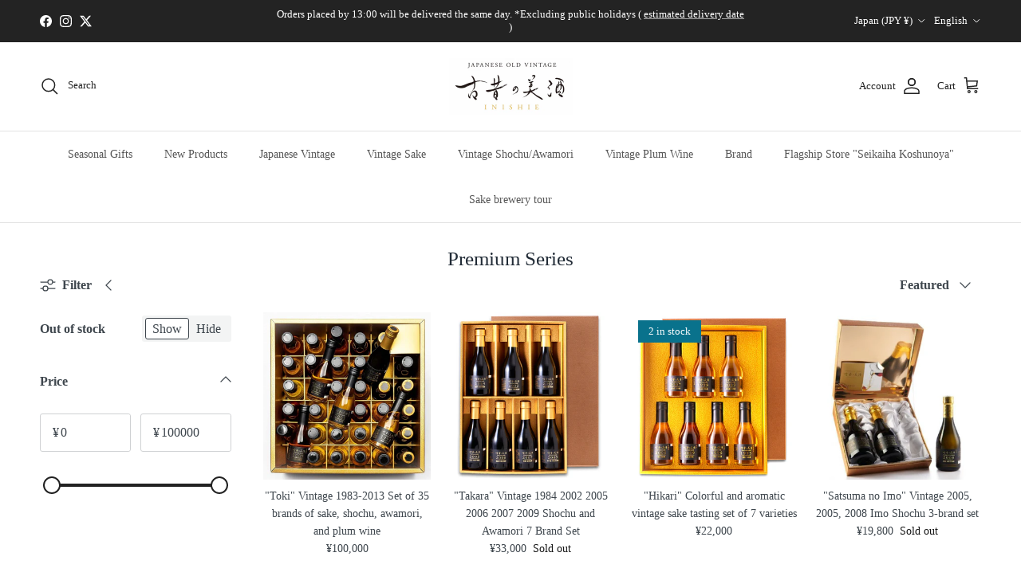

--- FILE ---
content_type: text/html; charset=utf-8
request_url: https://oldvintage.jp/en/collections/premiumgift
body_size: 51251
content:
<!doctype html>
<html class="no-js" lang="en" dir="ltr">
<head><meta charset="utf-8">
<meta name="viewport" content="width=device-width,initial-scale=1">
<title>Premium Series &ndash; 【古昔の美酒】高級日本酒・焼酎・梅酒のビンテージ古酒</title><link rel="canonical" href="https://oldvintage.jp/en/collections/premiumgift"><link rel="icon" href="//oldvintage.jp/cdn/shop/files/favicon.png?crop=center&height=48&v=1723190756&width=48" type="image/png">
  <link rel="apple-touch-icon" href="//oldvintage.jp/cdn/shop/files/favicon.png?crop=center&height=180&v=1723190756&width=180"><meta property="og:site_name" content="【古昔の美酒】高級日本酒・焼酎・梅酒のビンテージ古酒">
<meta property="og:url" content="https://oldvintage.jp/en/collections/premiumgift">
<meta property="og:title" content="Premium Series">
<meta property="og:type" content="product.group">
<meta property="og:description" content="Aged vintage sake brands carefully selected from all over the country
 We have 60 brands of rare old sake made by aging sake, shochu, awamori, and plum wine for a long time.
 Can be used not only for gifts, but also for souvenirs, corporate gifts, etc."><meta property="og:image" content="http://oldvintage.jp/cdn/shop/files/SNS_TOP_5004c9bb-eb5f-4815-a8cb-193501f059d6.jpg?crop=center&height=1200&v=1629465542&width=1200">
  <meta property="og:image:secure_url" content="https://oldvintage.jp/cdn/shop/files/SNS_TOP_5004c9bb-eb5f-4815-a8cb-193501f059d6.jpg?crop=center&height=1200&v=1629465542&width=1200">
  <meta property="og:image:width" content="1602">
  <meta property="og:image:height" content="928"><meta name="twitter:site" content="@inishienobishu"><meta name="twitter:card" content="summary_large_image">
<meta name="twitter:title" content="Premium Series">
<meta name="twitter:description" content="Aged vintage sake brands carefully selected from all over the country
 We have 60 brands of rare old sake made by aging sake, shochu, awamori, and plum wine for a long time.
 Can be used not only for gifts, but also for souvenirs, corporate gifts, etc.">
<style>:root {
  --page-container-width:          2200px;
  --reading-container-width:       720px;
  --divider-opacity:               0.14;
  --gutter-large:                  30px;
  --gutter-desktop:                20px;
  --gutter-mobile:                 16px;
  --section-padding:               50px;
  --larger-section-padding:        80px;
  --larger-section-padding-mobile: 60px;
  --largest-section-padding:       110px;
  --aos-animate-duration:          0.6s;

  --base-font-family:              "Times New Roman", Times, serif;
  --base-font-weight:              400;
  --base-font-style:               normal;
  --heading-font-family:           "Times New Roman", Times, serif;
  --heading-font-weight:           400;
  --heading-font-style:            normal;
  --logo-font-family:              "Times New Roman", Times, serif;
  --logo-font-weight:              400;
  --logo-font-style:               normal;
  --nav-font-family:               "Times New Roman", Times, serif;
  --nav-font-weight:               400;
  --nav-font-style:                normal;

  --base-text-size:16px;
  --base-line-height:              1.6;
  --input-text-size:16px;
  --smaller-text-size-1:13px;
  --smaller-text-size-2:14px;
  --smaller-text-size-3:13px;
  --smaller-text-size-4:12px;
  --larger-text-size:30px;
  --super-large-text-size:53px;
  --super-large-mobile-text-size:24px;
  --larger-mobile-text-size:24px;
  --logo-text-size:25px;--btn-letter-spacing: 0.08em;
    --btn-text-transform: uppercase;
    --button-text-size: 14px;
    --quickbuy-button-text-size: 13;
    --small-feature-link-font-size: 0.75em;
    --input-btn-padding-top:             1.2em;
    --input-btn-padding-bottom:          1.2em;--heading-text-transform:none;
  --nav-text-size:                      14px;
  --mobile-menu-font-weight:            600;

  --body-bg-color:                      255 255 255;
  --bg-color:                           255 255 255;
  --body-text-color:                    62 70 77;
  --text-color:                         62 70 77;

  --header-text-col:                    #232323;--header-text-hover-col:             var(--main-nav-link-hover-col);--header-bg-col:                     #ffffff;
  --heading-color:                     33 43 54;
  --body-heading-color:                33 43 54;
  --heading-divider-col:               #e2e2e2;

  --logo-col:                          #212b36;
  --main-nav-bg:                       #ffffff;
  --main-nav-link-col:                 #555555;
  --main-nav-link-hover-col:           #000000;
  --main-nav-link-featured-col:        #b61d0f;

  --link-color:                        99 115 129;
  --body-link-color:                   99 115 129;

  --btn-bg-color:                        33 43 54;
  --btn-bg-hover-color:                  69 79 91;
  --btn-border-color:                    33 43 54;
  --btn-border-hover-color:              69 79 91;
  --btn-text-color:                      255 255 255;
  --btn-text-hover-color:                255 255 255;--btn-alt-bg-color:                    255 255 255;
  --btn-alt-text-color:                  0 0 0;
  --btn-alt-border-color:                0 0 0;
  --btn-alt-border-hover-color:          0 0 0;--btn-ter-bg-color:                    235 235 235;
  --btn-ter-text-color:                  17 19 20;
  --btn-ter-bg-hover-color:              33 43 54;
  --btn-ter-text-hover-color:            255 255 255;--btn-border-radius: 3px;--color-scheme-default:                             #ffffff;
  --color-scheme-default-color:                       255 255 255;
  --color-scheme-default-text-color:                  62 70 77;
  --color-scheme-default-head-color:                  33 43 54;
  --color-scheme-default-link-color:                  99 115 129;
  --color-scheme-default-btn-text-color:              255 255 255;
  --color-scheme-default-btn-text-hover-color:        255 255 255;
  --color-scheme-default-btn-bg-color:                33 43 54;
  --color-scheme-default-btn-bg-hover-color:          69 79 91;
  --color-scheme-default-btn-border-color:            33 43 54;
  --color-scheme-default-btn-border-hover-color:      69 79 91;
  --color-scheme-default-btn-alt-text-color:          0 0 0;
  --color-scheme-default-btn-alt-bg-color:            255 255 255;
  --color-scheme-default-btn-alt-border-color:        0 0 0;
  --color-scheme-default-btn-alt-border-hover-color:  0 0 0;

  --color-scheme-1:                             #fcfaf3;
  --color-scheme-1-color:                       252 250 243;
  --color-scheme-1-text-color:                  92 92 92;
  --color-scheme-1-head-color:                  23 23 23;
  --color-scheme-1-link-color:                  99 115 129;
  --color-scheme-1-btn-text-color:              255 255 255;
  --color-scheme-1-btn-text-hover-color:        255 255 255;
  --color-scheme-1-btn-bg-color:                35 35 35;
  --color-scheme-1-btn-bg-hover-color:          0 0 0;
  --color-scheme-1-btn-border-color:            35 35 35;
  --color-scheme-1-btn-border-hover-color:      0 0 0;
  --color-scheme-1-btn-alt-text-color:          35 35 35;
  --color-scheme-1-btn-alt-bg-color:            255 255 255;
  --color-scheme-1-btn-alt-border-color:        35 35 35;
  --color-scheme-1-btn-alt-border-hover-color:  35 35 35;

  --color-scheme-2:                             #f0eeed;
  --color-scheme-2-color:                       240 238 237;
  --color-scheme-2-text-color:                  92 92 92;
  --color-scheme-2-head-color:                  23 23 23;
  --color-scheme-2-link-color:                  99 115 129;
  --color-scheme-2-btn-text-color:              255 255 255;
  --color-scheme-2-btn-text-hover-color:        255 255 255;
  --color-scheme-2-btn-bg-color:                35 35 35;
  --color-scheme-2-btn-bg-hover-color:          0 0 0;
  --color-scheme-2-btn-border-color:            35 35 35;
  --color-scheme-2-btn-border-hover-color:      0 0 0;
  --color-scheme-2-btn-alt-text-color:          35 35 35;
  --color-scheme-2-btn-alt-bg-color:            255 255 255;
  --color-scheme-2-btn-alt-border-color:        35 35 35;
  --color-scheme-2-btn-alt-border-hover-color:  35 35 35;

  /* Shop Pay payment terms */
  --payment-terms-background-color:    #ffffff;--quickbuy-bg: 255 255 255;--body-input-background-color:       rgb(var(--body-bg-color));
  --input-background-color:            rgb(var(--body-bg-color));
  --body-input-text-color:             var(--body-text-color);
  --input-text-color:                  var(--body-text-color);
  --body-input-border-color:           rgb(207, 209, 211);
  --input-border-color:                rgb(207, 209, 211);
  --input-border-color-hover:          rgb(149, 153, 157);
  --input-border-color-active:         rgb(62, 70, 77);

  --swatch-cross-svg:                  url("data:image/svg+xml,%3Csvg xmlns='http://www.w3.org/2000/svg' width='240' height='240' viewBox='0 0 24 24' fill='none' stroke='rgb(207, 209, 211)' stroke-width='0.09' preserveAspectRatio='none' %3E%3Cline x1='24' y1='0' x2='0' y2='24'%3E%3C/line%3E%3C/svg%3E");
  --swatch-cross-hover:                url("data:image/svg+xml,%3Csvg xmlns='http://www.w3.org/2000/svg' width='240' height='240' viewBox='0 0 24 24' fill='none' stroke='rgb(149, 153, 157)' stroke-width='0.09' preserveAspectRatio='none' %3E%3Cline x1='24' y1='0' x2='0' y2='24'%3E%3C/line%3E%3C/svg%3E");
  --swatch-cross-active:               url("data:image/svg+xml,%3Csvg xmlns='http://www.w3.org/2000/svg' width='240' height='240' viewBox='0 0 24 24' fill='none' stroke='rgb(62, 70, 77)' stroke-width='0.09' preserveAspectRatio='none' %3E%3Cline x1='24' y1='0' x2='0' y2='24'%3E%3C/line%3E%3C/svg%3E");

  --footer-divider-col:                #e2e2e2;
  --footer-text-col:                   33 43 54;
  --footer-heading-col:                23 23 23;
  --footer-bg:                         #f0eeed;--product-label-overlay-justify: flex-start;--product-label-overlay-align: flex-start;--product-label-overlay-reduction-text:   #ffffff;
  --product-label-overlay-reduction-bg:     #c20000;
  --product-label-overlay-stock-text:       #ffffff;
  --product-label-overlay-stock-bg:         #09728c;
  --product-label-overlay-new-text:         #ffffff;
  --product-label-overlay-new-bg:           #c16452;
  --product-label-overlay-meta-text:        #ffffff;
  --product-label-overlay-meta-bg:          #bd2585;
  --product-label-sale-text:                #860001;
  --product-label-sold-text:                #171717;
  --product-label-preorder-text:            #3ea36a;

  --product-block-crop-align:               center;

  
  --product-block-price-align:              center;
  --product-block-price-item-margin-start:  .25rem;
  --product-block-price-item-margin-end:    .25rem;
  

  --collection-block-image-position:   center center;

  --swatch-picker-image-size:          40px;
  --swatch-crop-align:                 center center;

  --image-overlay-text-color:          255 255 255;--image-overlay-bg:                  rgba(0, 0, 0, 0.12);
  --image-overlay-shadow-start:        rgb(0 0 0 / 0.16);
  --image-overlay-box-opacity:         0.88;.image-overlay--bg-box .text-overlay .text-overlay__text {
      --image-overlay-box-bg: 255 255 255;
      --heading-color: var(--body-heading-color);
      --text-color: var(--body-text-color);
      --link-color: var(--body-link-color);
    }--product-inventory-ok-box-color:            #f2faf0;
  --product-inventory-ok-text-color:           #108043;
  --product-inventory-ok-icon-box-fill-color:  #fff;
  --product-inventory-low-box-color:           #fcf1cd;
  --product-inventory-low-text-color:          #dd9a1a;
  --product-inventory-low-icon-box-fill-color: #fff;
  --product-inventory-low-text-color-channels: 16, 128, 67;
  --product-inventory-ok-text-color-channels:  221, 154, 26;

  --rating-star-color: 193 100 82;
}::selection {
    background: rgb(var(--body-heading-color));
    color: rgb(var(--body-bg-color));
  }
  ::-moz-selection {
    background: rgb(var(--body-heading-color));
    color: rgb(var(--body-bg-color));
  }.use-color-scheme--default {
  --product-label-sale-text:           #860001;
  --product-label-sold-text:           #171717;
  --product-label-preorder-text:       #3ea36a;
  --input-background-color:            rgb(var(--body-bg-color));
  --input-text-color:                  var(--body-input-text-color);
  --input-border-color:                rgb(207, 209, 211);
  --input-border-color-hover:          rgb(149, 153, 157);
  --input-border-color-active:         rgb(62, 70, 77);
}</style>

  <link href="//oldvintage.jp/cdn/shop/t/49/assets/main.css?v=125471694886569763971768808482" rel="stylesheet" type="text/css" media="all" />


    

  <script>
    document.documentElement.className = document.documentElement.className.replace('no-js', 'js');

    window.theme = {
      info: {
        name: 'Symmetry',
        version: '7.3.0'
      },
      device: {
        hasTouch: window.matchMedia('(any-pointer: coarse)').matches,
        hasHover: window.matchMedia('(hover: hover)').matches
      },
      mediaQueries: {
        md: '(min-width: 768px)',
        productMediaCarouselBreak: '(min-width: 1041px)'
      },
      routes: {
        base: 'https://oldvintage.jp',
        cart: '/en/cart',
        cartAdd: '/en/cart/add.js',
        cartUpdate: '/en/cart/update.js',
        predictiveSearch: '/en/search/suggest'
      },
      strings: {
        cartTermsConfirmation: "You must agree to the terms and conditions before continuing.",
        cartItemsQuantityError: "You can only add [QUANTITY] of this item to your cart.",
        generalSearchViewAll: "View all search results",
        noStock: "Sold out",
        noVariant: "Unavailable",
        productsProductChooseA: "Choose a",
        generalSearchPages: "Pages",
        generalSearchNoResultsWithoutTerms: "Sorry, we couldnʼt find any results",
        shippingCalculator: {
          singleRate: "There is one shipping rate for this destination:",
          multipleRates: "There are multiple shipping rates for this destination:",
          noRates: "We do not ship to this destination."
        }
      },
      settings: {
        moneyWithCurrencyFormat: "¥{{amount_no_decimals}} JPY",
        cartType: "drawer",
        afterAddToCart: "drawer",
        quickbuyStyle: "off",
        externalLinksNewTab: true,
        internalLinksSmoothScroll: true
      }
    }

    theme.inlineNavigationCheck = function() {
      var pageHeader = document.querySelector('.pageheader'),
          inlineNavContainer = pageHeader.querySelector('.logo-area__left__inner'),
          inlineNav = inlineNavContainer.querySelector('.navigation--left');
      if (inlineNav && getComputedStyle(inlineNav).display != 'none') {
        var inlineMenuCentered = document.querySelector('.pageheader--layout-inline-menu-center'),
            logoContainer = document.querySelector('.logo-area__middle__inner');
        if(inlineMenuCentered) {
          var rightWidth = document.querySelector('.logo-area__right__inner').clientWidth,
              middleWidth = logoContainer.clientWidth,
              logoArea = document.querySelector('.logo-area'),
              computedLogoAreaStyle = getComputedStyle(logoArea),
              logoAreaInnerWidth = logoArea.clientWidth - Math.ceil(parseFloat(computedLogoAreaStyle.paddingLeft)) - Math.ceil(parseFloat(computedLogoAreaStyle.paddingRight)),
              availableNavWidth = logoAreaInnerWidth - Math.max(rightWidth, middleWidth) * 2 - 40;
          inlineNavContainer.style.maxWidth = availableNavWidth + 'px';
        }

        var firstInlineNavLink = inlineNav.querySelector('.navigation__item:first-child'),
            lastInlineNavLink = inlineNav.querySelector('.navigation__item:last-child');
        if (lastInlineNavLink) {
          var inlineNavWidth = null;
          if(document.querySelector('html[dir=rtl]')) {
            inlineNavWidth = firstInlineNavLink.offsetLeft - lastInlineNavLink.offsetLeft + firstInlineNavLink.offsetWidth;
          } else {
            inlineNavWidth = lastInlineNavLink.offsetLeft - firstInlineNavLink.offsetLeft + lastInlineNavLink.offsetWidth;
          }
          if (inlineNavContainer.offsetWidth >= inlineNavWidth) {
            pageHeader.classList.add('pageheader--layout-inline-permitted');
            var tallLogo = logoContainer.clientHeight > lastInlineNavLink.clientHeight + 20;
            if (tallLogo) {
              inlineNav.classList.add('navigation--tight-underline');
            } else {
              inlineNav.classList.remove('navigation--tight-underline');
            }
          } else {
            pageHeader.classList.remove('pageheader--layout-inline-permitted');
          }
        }
      }
    };

    theme.setInitialHeaderHeightProperty = () => {
      const section = document.querySelector('.section-header');
      if (section) {
        document.documentElement.style.setProperty('--theme-header-height', Math.ceil(section.clientHeight) + 'px');
      }
    };
  </script>

  <script src="//oldvintage.jp/cdn/shop/t/49/assets/main.js?v=71597228913418551581768808482" defer></script>
    <script src="//oldvintage.jp/cdn/shop/t/49/assets/animate-on-scroll.js?v=15249566486942820451768808482" defer></script>
    <link href="//oldvintage.jp/cdn/shop/t/49/assets/animate-on-scroll.css?v=25426950639401188341768808482" rel="stylesheet" type="text/css" media="all" />
  

  <script>window.performance && window.performance.mark && window.performance.mark('shopify.content_for_header.start');</script><meta name="google-site-verification" content="9UePcNpyNFvP847Wakj3Hnt3ZmcU_xtBx-0Qb5wWhc8">
<meta name="google-site-verification" content="shkZ5bBz2RKayX6T3daKaYU3wS-HmtoVbSHpy18ecWY">
<meta name="google-site-verification" content="q5nCXzQSiPbKkgqLi5Pwxd8_NK5xXoHVU0Kdaken-f4">
<meta id="shopify-digital-wallet" name="shopify-digital-wallet" content="/44757614752/digital_wallets/dialog">
<link rel="alternate" type="application/atom+xml" title="Feed" href="/en/collections/premiumgift.atom" />
<link rel="alternate" hreflang="x-default" href="https://oldvintage.jp/collections/premiumgift">
<link rel="alternate" hreflang="ja" href="https://oldvintage.jp/collections/premiumgift">
<link rel="alternate" hreflang="en" href="https://oldvintage.jp/en/collections/premiumgift">
<link rel="alternate" hreflang="fr" href="https://oldvintage.jp/fr/collections/premiumgift">
<link rel="alternate" type="application/json+oembed" href="https://oldvintage.jp/en/collections/premiumgift.oembed">
<script async="async" src="/checkouts/internal/preloads.js?locale=en-JP"></script>
<script id="shopify-features" type="application/json">{"accessToken":"81cca72b011a232c536d59ad70400982","betas":["rich-media-storefront-analytics"],"domain":"oldvintage.jp","predictiveSearch":false,"shopId":44757614752,"locale":"en"}</script>
<script>var Shopify = Shopify || {};
Shopify.shop = "xn-u9j708hdpmo6xzts.myshopify.com";
Shopify.locale = "en";
Shopify.currency = {"active":"JPY","rate":"1.0"};
Shopify.country = "JP";
Shopify.theme = {"name":"20260119","id":147570393248,"schema_name":"Symmetry","schema_version":"7.3.0","theme_store_id":568,"role":"main"};
Shopify.theme.handle = "null";
Shopify.theme.style = {"id":null,"handle":null};
Shopify.cdnHost = "oldvintage.jp/cdn";
Shopify.routes = Shopify.routes || {};
Shopify.routes.root = "/en/";</script>
<script type="module">!function(o){(o.Shopify=o.Shopify||{}).modules=!0}(window);</script>
<script>!function(o){function n(){var o=[];function n(){o.push(Array.prototype.slice.apply(arguments))}return n.q=o,n}var t=o.Shopify=o.Shopify||{};t.loadFeatures=n(),t.autoloadFeatures=n()}(window);</script>
<script id="shop-js-analytics" type="application/json">{"pageType":"collection"}</script>
<script defer="defer" async type="module" src="//oldvintage.jp/cdn/shopifycloud/shop-js/modules/v2/client.init-shop-cart-sync_WVOgQShq.en.esm.js"></script>
<script defer="defer" async type="module" src="//oldvintage.jp/cdn/shopifycloud/shop-js/modules/v2/chunk.common_C_13GLB1.esm.js"></script>
<script defer="defer" async type="module" src="//oldvintage.jp/cdn/shopifycloud/shop-js/modules/v2/chunk.modal_CLfMGd0m.esm.js"></script>
<script type="module">
  await import("//oldvintage.jp/cdn/shopifycloud/shop-js/modules/v2/client.init-shop-cart-sync_WVOgQShq.en.esm.js");
await import("//oldvintage.jp/cdn/shopifycloud/shop-js/modules/v2/chunk.common_C_13GLB1.esm.js");
await import("//oldvintage.jp/cdn/shopifycloud/shop-js/modules/v2/chunk.modal_CLfMGd0m.esm.js");

  window.Shopify.SignInWithShop?.initShopCartSync?.({"fedCMEnabled":true,"windoidEnabled":true});

</script>
<script>(function() {
  var isLoaded = false;
  function asyncLoad() {
    if (isLoaded) return;
    isLoaded = true;
    var urls = ["https:\/\/cdn.sesami.co\/shopify.js?shop=xn-u9j708hdpmo6xzts.myshopify.com","https:\/\/instafeed.nfcube.com\/cdn\/2163801f6b7b03f1578c92a77d7a2e2f.js?shop=xn-u9j708hdpmo6xzts.myshopify.com","https:\/\/av-northern-apps.com\/js\/agecheckerplus_mG35tH2eGxRu7PQW.js?shop=xn-u9j708hdpmo6xzts.myshopify.com"];
    for (var i = 0; i < urls.length; i++) {
      var s = document.createElement('script');
      s.type = 'text/javascript';
      s.async = true;
      s.src = urls[i];
      var x = document.getElementsByTagName('script')[0];
      x.parentNode.insertBefore(s, x);
    }
  };
  if(window.attachEvent) {
    window.attachEvent('onload', asyncLoad);
  } else {
    window.addEventListener('load', asyncLoad, false);
  }
})();</script>
<script id="__st">var __st={"a":44757614752,"offset":32400,"reqid":"59fe1857-bbff-4292-b01c-dd734b5c35c7-1769588350","pageurl":"oldvintage.jp\/en\/collections\/premiumgift","u":"31f3055e6476","p":"collection","rtyp":"collection","rid":229227495584};</script>
<script>window.ShopifyPaypalV4VisibilityTracking = true;</script>
<script id="captcha-bootstrap">!function(){'use strict';const t='contact',e='account',n='new_comment',o=[[t,t],['blogs',n],['comments',n],[t,'customer']],c=[[e,'customer_login'],[e,'guest_login'],[e,'recover_customer_password'],[e,'create_customer']],r=t=>t.map((([t,e])=>`form[action*='/${t}']:not([data-nocaptcha='true']) input[name='form_type'][value='${e}']`)).join(','),a=t=>()=>t?[...document.querySelectorAll(t)].map((t=>t.form)):[];function s(){const t=[...o],e=r(t);return a(e)}const i='password',u='form_key',d=['recaptcha-v3-token','g-recaptcha-response','h-captcha-response',i],f=()=>{try{return window.sessionStorage}catch{return}},m='__shopify_v',_=t=>t.elements[u];function p(t,e,n=!1){try{const o=window.sessionStorage,c=JSON.parse(o.getItem(e)),{data:r}=function(t){const{data:e,action:n}=t;return t[m]||n?{data:e,action:n}:{data:t,action:n}}(c);for(const[e,n]of Object.entries(r))t.elements[e]&&(t.elements[e].value=n);n&&o.removeItem(e)}catch(o){console.error('form repopulation failed',{error:o})}}const l='form_type',E='cptcha';function T(t){t.dataset[E]=!0}const w=window,h=w.document,L='Shopify',v='ce_forms',y='captcha';let A=!1;((t,e)=>{const n=(g='f06e6c50-85a8-45c8-87d0-21a2b65856fe',I='https://cdn.shopify.com/shopifycloud/storefront-forms-hcaptcha/ce_storefront_forms_captcha_hcaptcha.v1.5.2.iife.js',D={infoText:'Protected by hCaptcha',privacyText:'Privacy',termsText:'Terms'},(t,e,n)=>{const o=w[L][v],c=o.bindForm;if(c)return c(t,g,e,D).then(n);var r;o.q.push([[t,g,e,D],n]),r=I,A||(h.body.append(Object.assign(h.createElement('script'),{id:'captcha-provider',async:!0,src:r})),A=!0)});var g,I,D;w[L]=w[L]||{},w[L][v]=w[L][v]||{},w[L][v].q=[],w[L][y]=w[L][y]||{},w[L][y].protect=function(t,e){n(t,void 0,e),T(t)},Object.freeze(w[L][y]),function(t,e,n,w,h,L){const[v,y,A,g]=function(t,e,n){const i=e?o:[],u=t?c:[],d=[...i,...u],f=r(d),m=r(i),_=r(d.filter((([t,e])=>n.includes(e))));return[a(f),a(m),a(_),s()]}(w,h,L),I=t=>{const e=t.target;return e instanceof HTMLFormElement?e:e&&e.form},D=t=>v().includes(t);t.addEventListener('submit',(t=>{const e=I(t);if(!e)return;const n=D(e)&&!e.dataset.hcaptchaBound&&!e.dataset.recaptchaBound,o=_(e),c=g().includes(e)&&(!o||!o.value);(n||c)&&t.preventDefault(),c&&!n&&(function(t){try{if(!f())return;!function(t){const e=f();if(!e)return;const n=_(t);if(!n)return;const o=n.value;o&&e.removeItem(o)}(t);const e=Array.from(Array(32),(()=>Math.random().toString(36)[2])).join('');!function(t,e){_(t)||t.append(Object.assign(document.createElement('input'),{type:'hidden',name:u})),t.elements[u].value=e}(t,e),function(t,e){const n=f();if(!n)return;const o=[...t.querySelectorAll(`input[type='${i}']`)].map((({name:t})=>t)),c=[...d,...o],r={};for(const[a,s]of new FormData(t).entries())c.includes(a)||(r[a]=s);n.setItem(e,JSON.stringify({[m]:1,action:t.action,data:r}))}(t,e)}catch(e){console.error('failed to persist form',e)}}(e),e.submit())}));const S=(t,e)=>{t&&!t.dataset[E]&&(n(t,e.some((e=>e===t))),T(t))};for(const o of['focusin','change'])t.addEventListener(o,(t=>{const e=I(t);D(e)&&S(e,y())}));const B=e.get('form_key'),M=e.get(l),P=B&&M;t.addEventListener('DOMContentLoaded',(()=>{const t=y();if(P)for(const e of t)e.elements[l].value===M&&p(e,B);[...new Set([...A(),...v().filter((t=>'true'===t.dataset.shopifyCaptcha))])].forEach((e=>S(e,t)))}))}(h,new URLSearchParams(w.location.search),n,t,e,['guest_login'])})(!0,!0)}();</script>
<script integrity="sha256-4kQ18oKyAcykRKYeNunJcIwy7WH5gtpwJnB7kiuLZ1E=" data-source-attribution="shopify.loadfeatures" defer="defer" src="//oldvintage.jp/cdn/shopifycloud/storefront/assets/storefront/load_feature-a0a9edcb.js" crossorigin="anonymous"></script>
<script data-source-attribution="shopify.dynamic_checkout.dynamic.init">var Shopify=Shopify||{};Shopify.PaymentButton=Shopify.PaymentButton||{isStorefrontPortableWallets:!0,init:function(){window.Shopify.PaymentButton.init=function(){};var t=document.createElement("script");t.src="https://oldvintage.jp/cdn/shopifycloud/portable-wallets/latest/portable-wallets.en.js",t.type="module",document.head.appendChild(t)}};
</script>
<script data-source-attribution="shopify.dynamic_checkout.buyer_consent">
  function portableWalletsHideBuyerConsent(e){var t=document.getElementById("shopify-buyer-consent"),n=document.getElementById("shopify-subscription-policy-button");t&&n&&(t.classList.add("hidden"),t.setAttribute("aria-hidden","true"),n.removeEventListener("click",e))}function portableWalletsShowBuyerConsent(e){var t=document.getElementById("shopify-buyer-consent"),n=document.getElementById("shopify-subscription-policy-button");t&&n&&(t.classList.remove("hidden"),t.removeAttribute("aria-hidden"),n.addEventListener("click",e))}window.Shopify?.PaymentButton&&(window.Shopify.PaymentButton.hideBuyerConsent=portableWalletsHideBuyerConsent,window.Shopify.PaymentButton.showBuyerConsent=portableWalletsShowBuyerConsent);
</script>
<script data-source-attribution="shopify.dynamic_checkout.cart.bootstrap">document.addEventListener("DOMContentLoaded",(function(){function t(){return document.querySelector("shopify-accelerated-checkout-cart, shopify-accelerated-checkout")}if(t())Shopify.PaymentButton.init();else{new MutationObserver((function(e,n){t()&&(Shopify.PaymentButton.init(),n.disconnect())})).observe(document.body,{childList:!0,subtree:!0})}}));
</script>

<script>window.performance && window.performance.mark && window.performance.mark('shopify.content_for_header.end');</script>
<!-- CC Custom Head Start --><!-- CC Custom Head End --><!-- BEGIN app block: shopify://apps/instafeed/blocks/head-block/c447db20-095d-4a10-9725-b5977662c9d5 --><link rel="preconnect" href="https://cdn.nfcube.com/">
<link rel="preconnect" href="https://scontent.cdninstagram.com/">






<!-- END app block --><link href="https://monorail-edge.shopifysvc.com" rel="dns-prefetch">
<script>(function(){if ("sendBeacon" in navigator && "performance" in window) {try {var session_token_from_headers = performance.getEntriesByType('navigation')[0].serverTiming.find(x => x.name == '_s').description;} catch {var session_token_from_headers = undefined;}var session_cookie_matches = document.cookie.match(/_shopify_s=([^;]*)/);var session_token_from_cookie = session_cookie_matches && session_cookie_matches.length === 2 ? session_cookie_matches[1] : "";var session_token = session_token_from_headers || session_token_from_cookie || "";function handle_abandonment_event(e) {var entries = performance.getEntries().filter(function(entry) {return /monorail-edge.shopifysvc.com/.test(entry.name);});if (!window.abandonment_tracked && entries.length === 0) {window.abandonment_tracked = true;var currentMs = Date.now();var navigation_start = performance.timing.navigationStart;var payload = {shop_id: 44757614752,url: window.location.href,navigation_start,duration: currentMs - navigation_start,session_token,page_type: "collection"};window.navigator.sendBeacon("https://monorail-edge.shopifysvc.com/v1/produce", JSON.stringify({schema_id: "online_store_buyer_site_abandonment/1.1",payload: payload,metadata: {event_created_at_ms: currentMs,event_sent_at_ms: currentMs}}));}}window.addEventListener('pagehide', handle_abandonment_event);}}());</script>
<script id="web-pixels-manager-setup">(function e(e,d,r,n,o){if(void 0===o&&(o={}),!Boolean(null===(a=null===(i=window.Shopify)||void 0===i?void 0:i.analytics)||void 0===a?void 0:a.replayQueue)){var i,a;window.Shopify=window.Shopify||{};var t=window.Shopify;t.analytics=t.analytics||{};var s=t.analytics;s.replayQueue=[],s.publish=function(e,d,r){return s.replayQueue.push([e,d,r]),!0};try{self.performance.mark("wpm:start")}catch(e){}var l=function(){var e={modern:/Edge?\/(1{2}[4-9]|1[2-9]\d|[2-9]\d{2}|\d{4,})\.\d+(\.\d+|)|Firefox\/(1{2}[4-9]|1[2-9]\d|[2-9]\d{2}|\d{4,})\.\d+(\.\d+|)|Chrom(ium|e)\/(9{2}|\d{3,})\.\d+(\.\d+|)|(Maci|X1{2}).+ Version\/(15\.\d+|(1[6-9]|[2-9]\d|\d{3,})\.\d+)([,.]\d+|)( \(\w+\)|)( Mobile\/\w+|) Safari\/|Chrome.+OPR\/(9{2}|\d{3,})\.\d+\.\d+|(CPU[ +]OS|iPhone[ +]OS|CPU[ +]iPhone|CPU IPhone OS|CPU iPad OS)[ +]+(15[._]\d+|(1[6-9]|[2-9]\d|\d{3,})[._]\d+)([._]\d+|)|Android:?[ /-](13[3-9]|1[4-9]\d|[2-9]\d{2}|\d{4,})(\.\d+|)(\.\d+|)|Android.+Firefox\/(13[5-9]|1[4-9]\d|[2-9]\d{2}|\d{4,})\.\d+(\.\d+|)|Android.+Chrom(ium|e)\/(13[3-9]|1[4-9]\d|[2-9]\d{2}|\d{4,})\.\d+(\.\d+|)|SamsungBrowser\/([2-9]\d|\d{3,})\.\d+/,legacy:/Edge?\/(1[6-9]|[2-9]\d|\d{3,})\.\d+(\.\d+|)|Firefox\/(5[4-9]|[6-9]\d|\d{3,})\.\d+(\.\d+|)|Chrom(ium|e)\/(5[1-9]|[6-9]\d|\d{3,})\.\d+(\.\d+|)([\d.]+$|.*Safari\/(?![\d.]+ Edge\/[\d.]+$))|(Maci|X1{2}).+ Version\/(10\.\d+|(1[1-9]|[2-9]\d|\d{3,})\.\d+)([,.]\d+|)( \(\w+\)|)( Mobile\/\w+|) Safari\/|Chrome.+OPR\/(3[89]|[4-9]\d|\d{3,})\.\d+\.\d+|(CPU[ +]OS|iPhone[ +]OS|CPU[ +]iPhone|CPU IPhone OS|CPU iPad OS)[ +]+(10[._]\d+|(1[1-9]|[2-9]\d|\d{3,})[._]\d+)([._]\d+|)|Android:?[ /-](13[3-9]|1[4-9]\d|[2-9]\d{2}|\d{4,})(\.\d+|)(\.\d+|)|Mobile Safari.+OPR\/([89]\d|\d{3,})\.\d+\.\d+|Android.+Firefox\/(13[5-9]|1[4-9]\d|[2-9]\d{2}|\d{4,})\.\d+(\.\d+|)|Android.+Chrom(ium|e)\/(13[3-9]|1[4-9]\d|[2-9]\d{2}|\d{4,})\.\d+(\.\d+|)|Android.+(UC? ?Browser|UCWEB|U3)[ /]?(15\.([5-9]|\d{2,})|(1[6-9]|[2-9]\d|\d{3,})\.\d+)\.\d+|SamsungBrowser\/(5\.\d+|([6-9]|\d{2,})\.\d+)|Android.+MQ{2}Browser\/(14(\.(9|\d{2,})|)|(1[5-9]|[2-9]\d|\d{3,})(\.\d+|))(\.\d+|)|K[Aa][Ii]OS\/(3\.\d+|([4-9]|\d{2,})\.\d+)(\.\d+|)/},d=e.modern,r=e.legacy,n=navigator.userAgent;return n.match(d)?"modern":n.match(r)?"legacy":"unknown"}(),u="modern"===l?"modern":"legacy",c=(null!=n?n:{modern:"",legacy:""})[u],f=function(e){return[e.baseUrl,"/wpm","/b",e.hashVersion,"modern"===e.buildTarget?"m":"l",".js"].join("")}({baseUrl:d,hashVersion:r,buildTarget:u}),m=function(e){var d=e.version,r=e.bundleTarget,n=e.surface,o=e.pageUrl,i=e.monorailEndpoint;return{emit:function(e){var a=e.status,t=e.errorMsg,s=(new Date).getTime(),l=JSON.stringify({metadata:{event_sent_at_ms:s},events:[{schema_id:"web_pixels_manager_load/3.1",payload:{version:d,bundle_target:r,page_url:o,status:a,surface:n,error_msg:t},metadata:{event_created_at_ms:s}}]});if(!i)return console&&console.warn&&console.warn("[Web Pixels Manager] No Monorail endpoint provided, skipping logging."),!1;try{return self.navigator.sendBeacon.bind(self.navigator)(i,l)}catch(e){}var u=new XMLHttpRequest;try{return u.open("POST",i,!0),u.setRequestHeader("Content-Type","text/plain"),u.send(l),!0}catch(e){return console&&console.warn&&console.warn("[Web Pixels Manager] Got an unhandled error while logging to Monorail."),!1}}}}({version:r,bundleTarget:l,surface:e.surface,pageUrl:self.location.href,monorailEndpoint:e.monorailEndpoint});try{o.browserTarget=l,function(e){var d=e.src,r=e.async,n=void 0===r||r,o=e.onload,i=e.onerror,a=e.sri,t=e.scriptDataAttributes,s=void 0===t?{}:t,l=document.createElement("script"),u=document.querySelector("head"),c=document.querySelector("body");if(l.async=n,l.src=d,a&&(l.integrity=a,l.crossOrigin="anonymous"),s)for(var f in s)if(Object.prototype.hasOwnProperty.call(s,f))try{l.dataset[f]=s[f]}catch(e){}if(o&&l.addEventListener("load",o),i&&l.addEventListener("error",i),u)u.appendChild(l);else{if(!c)throw new Error("Did not find a head or body element to append the script");c.appendChild(l)}}({src:f,async:!0,onload:function(){if(!function(){var e,d;return Boolean(null===(d=null===(e=window.Shopify)||void 0===e?void 0:e.analytics)||void 0===d?void 0:d.initialized)}()){var d=window.webPixelsManager.init(e)||void 0;if(d){var r=window.Shopify.analytics;r.replayQueue.forEach((function(e){var r=e[0],n=e[1],o=e[2];d.publishCustomEvent(r,n,o)})),r.replayQueue=[],r.publish=d.publishCustomEvent,r.visitor=d.visitor,r.initialized=!0}}},onerror:function(){return m.emit({status:"failed",errorMsg:"".concat(f," has failed to load")})},sri:function(e){var d=/^sha384-[A-Za-z0-9+/=]+$/;return"string"==typeof e&&d.test(e)}(c)?c:"",scriptDataAttributes:o}),m.emit({status:"loading"})}catch(e){m.emit({status:"failed",errorMsg:(null==e?void 0:e.message)||"Unknown error"})}}})({shopId: 44757614752,storefrontBaseUrl: "https://oldvintage.jp",extensionsBaseUrl: "https://extensions.shopifycdn.com/cdn/shopifycloud/web-pixels-manager",monorailEndpoint: "https://monorail-edge.shopifysvc.com/unstable/produce_batch",surface: "storefront-renderer",enabledBetaFlags: ["2dca8a86"],webPixelsConfigList: [{"id":"1071579296","configuration":"{\"webPixelName\":\"Judge.me\"}","eventPayloadVersion":"v1","runtimeContext":"STRICT","scriptVersion":"34ad157958823915625854214640f0bf","type":"APP","apiClientId":683015,"privacyPurposes":["ANALYTICS"],"dataSharingAdjustments":{"protectedCustomerApprovalScopes":["read_customer_email","read_customer_name","read_customer_personal_data","read_customer_phone"]}},{"id":"565313696","configuration":"{\"config\":\"{\\\"google_tag_ids\\\":[\\\"G-87Z3MT4JQV\\\",\\\"AW-607265140\\\",\\\"GT-P3MNXS8X\\\"],\\\"target_country\\\":\\\"JP\\\",\\\"gtag_events\\\":[{\\\"type\\\":\\\"begin_checkout\\\",\\\"action_label\\\":[\\\"G-87Z3MT4JQV\\\",\\\"AW-607265140\\\/1DWhCN7Y3uYZEPTCyKEC\\\"]},{\\\"type\\\":\\\"search\\\",\\\"action_label\\\":[\\\"G-87Z3MT4JQV\\\",\\\"AW-607265140\\\/E2oqCNjY3uYZEPTCyKEC\\\"]},{\\\"type\\\":\\\"view_item\\\",\\\"action_label\\\":[\\\"G-87Z3MT4JQV\\\",\\\"AW-607265140\\\/_beRCNXY3uYZEPTCyKEC\\\",\\\"MC-FW0PM174KT\\\"]},{\\\"type\\\":\\\"purchase\\\",\\\"action_label\\\":[\\\"G-87Z3MT4JQV\\\",\\\"AW-607265140\\\/bG_DCM_Y3uYZEPTCyKEC\\\",\\\"MC-FW0PM174KT\\\"]},{\\\"type\\\":\\\"page_view\\\",\\\"action_label\\\":[\\\"G-87Z3MT4JQV\\\",\\\"AW-607265140\\\/SGA5CNLY3uYZEPTCyKEC\\\",\\\"MC-FW0PM174KT\\\"]},{\\\"type\\\":\\\"add_payment_info\\\",\\\"action_label\\\":[\\\"G-87Z3MT4JQV\\\",\\\"AW-607265140\\\/8tzwCOHY3uYZEPTCyKEC\\\"]},{\\\"type\\\":\\\"add_to_cart\\\",\\\"action_label\\\":[\\\"G-87Z3MT4JQV\\\",\\\"AW-607265140\\\/QF2HCNvY3uYZEPTCyKEC\\\"]}],\\\"enable_monitoring_mode\\\":false}\"}","eventPayloadVersion":"v1","runtimeContext":"OPEN","scriptVersion":"b2a88bafab3e21179ed38636efcd8a93","type":"APP","apiClientId":1780363,"privacyPurposes":[],"dataSharingAdjustments":{"protectedCustomerApprovalScopes":["read_customer_address","read_customer_email","read_customer_name","read_customer_personal_data","read_customer_phone"]}},{"id":"149487776","configuration":"{\"pixel_id\":\"1236548650822958\",\"pixel_type\":\"facebook_pixel\"}","eventPayloadVersion":"v1","runtimeContext":"OPEN","scriptVersion":"ca16bc87fe92b6042fbaa3acc2fbdaa6","type":"APP","apiClientId":2329312,"privacyPurposes":["ANALYTICS","MARKETING","SALE_OF_DATA"],"dataSharingAdjustments":{"protectedCustomerApprovalScopes":["read_customer_address","read_customer_email","read_customer_name","read_customer_personal_data","read_customer_phone"]}},{"id":"45809824","eventPayloadVersion":"1","runtimeContext":"LAX","scriptVersion":"1","type":"CUSTOM","privacyPurposes":["SALE_OF_DATA"],"name":"GTM"},{"id":"shopify-app-pixel","configuration":"{}","eventPayloadVersion":"v1","runtimeContext":"STRICT","scriptVersion":"0450","apiClientId":"shopify-pixel","type":"APP","privacyPurposes":["ANALYTICS","MARKETING"]},{"id":"shopify-custom-pixel","eventPayloadVersion":"v1","runtimeContext":"LAX","scriptVersion":"0450","apiClientId":"shopify-pixel","type":"CUSTOM","privacyPurposes":["ANALYTICS","MARKETING"]}],isMerchantRequest: false,initData: {"shop":{"name":"【古昔の美酒】高級日本酒・焼酎・梅酒のビンテージ古酒","paymentSettings":{"currencyCode":"JPY"},"myshopifyDomain":"xn-u9j708hdpmo6xzts.myshopify.com","countryCode":"JP","storefrontUrl":"https:\/\/oldvintage.jp\/en"},"customer":null,"cart":null,"checkout":null,"productVariants":[],"purchasingCompany":null},},"https://oldvintage.jp/cdn","fcfee988w5aeb613cpc8e4bc33m6693e112",{"modern":"","legacy":""},{"shopId":"44757614752","storefrontBaseUrl":"https:\/\/oldvintage.jp","extensionBaseUrl":"https:\/\/extensions.shopifycdn.com\/cdn\/shopifycloud\/web-pixels-manager","surface":"storefront-renderer","enabledBetaFlags":"[\"2dca8a86\"]","isMerchantRequest":"false","hashVersion":"fcfee988w5aeb613cpc8e4bc33m6693e112","publish":"custom","events":"[[\"page_viewed\",{}],[\"collection_viewed\",{\"collection\":{\"id\":\"229227495584\",\"title\":\"Premium Series\",\"productVariants\":[{\"price\":{\"amount\":100000.0,\"currencyCode\":\"JPY\"},\"product\":{\"title\":\"\\\"Toki\\\" Vintage 1983-2013 Set of 35 brands of sake, shochu, awamori, and plum wine\",\"vendor\":\"古昔の美酒\",\"id\":\"5451982897312\",\"untranslatedTitle\":\"\\\"Toki\\\" Vintage 1983-2013 Set of 35 brands of sake, shochu, awamori, and plum wine\",\"url\":\"\/en\/products\/toki35\",\"type\":\"Japanese sake\"},\"id\":\"35403640668320\",\"image\":{\"src\":\"\/\/oldvintage.jp\/cdn\/shop\/files\/toki.jpg?v=1720767007\"},\"sku\":\"ps-mixe-0002\",\"title\":\"Default Title\",\"untranslatedTitle\":\"Default Title\"},{\"price\":{\"amount\":33000.0,\"currencyCode\":\"JPY\"},\"product\":{\"title\":\"\\\"Takara\\\" Vintage 1984 2002 2005 2006 2007 2009 Shochu and Awamori 7 Brand Set\",\"vendor\":\"古昔の美酒\",\"id\":\"5452370641056\",\"untranslatedTitle\":\"\\\"Takara\\\" Vintage 1984 2002 2005 2006 2007 2009 Shochu and Awamori 7 Brand Set\",\"url\":\"\/en\/products\/takara\",\"type\":\"Shochu\"},\"id\":\"35404977864864\",\"image\":{\"src\":\"\/\/oldvintage.jp\/cdn\/shop\/files\/takara_1.jpg?v=1703246168\"},\"sku\":\"ps-shoc-0001\",\"title\":\"Default Title\",\"untranslatedTitle\":\"Default Title\"},{\"price\":{\"amount\":22000.0,\"currencyCode\":\"JPY\"},\"product\":{\"title\":\"\\\"Hikari\\\" Colorful and aromatic vintage sake tasting set of 7 varieties\",\"vendor\":\"古昔の美酒\",\"id\":\"5452360810656\",\"untranslatedTitle\":\"\\\"Hikari\\\" Colorful and aromatic vintage sake tasting set of 7 varieties\",\"url\":\"\/en\/products\/hikari\",\"type\":\"Japanese sake\"},\"id\":\"35404955582624\",\"image\":{\"src\":\"\/\/oldvintage.jp\/cdn\/shop\/files\/hikari_main_202408.jpg?v=1736497255\"},\"sku\":\"ps-sake-0011\",\"title\":\"Default Title\",\"untranslatedTitle\":\"Default Title\"},{\"price\":{\"amount\":19800.0,\"currencyCode\":\"JPY\"},\"product\":{\"title\":\"\\\"Satsuma no Imo\\\" Vintage 2005, 2005, 2008 Imo Shochu 3-brand set\",\"vendor\":\"古昔の美酒\",\"id\":\"5709825638560\",\"untranslatedTitle\":\"\\\"Satsuma no Imo\\\" Vintage 2005, 2005, 2008 Imo Shochu 3-brand set\",\"url\":\"\/en\/products\/satsumanoimo\",\"type\":\"Shochu\"},\"id\":\"36532479688864\",\"image\":{\"src\":\"\/\/oldvintage.jp\/cdn\/shop\/files\/satsuma_main.jpg?v=1736498190\"},\"sku\":\"ps-shoc-0002\",\"title\":\"Default Title\",\"untranslatedTitle\":\"Default Title\"},{\"price\":{\"amount\":16500.0,\"currencyCode\":\"JPY\"},\"product\":{\"title\":\"\\\"Rice dew\\\" Vintage 2002, 2004, 2009 Rice shochu 3 brand set\",\"vendor\":\"古昔の美酒\",\"id\":\"5710118420640\",\"untranslatedTitle\":\"\\\"Rice dew\\\" Vintage 2002, 2004, 2009 Rice shochu 3 brand set\",\"url\":\"\/en\/products\/komenotsuyu\",\"type\":\"Shochu\"},\"id\":\"36533489369248\",\"image\":{\"src\":\"\/\/oldvintage.jp\/cdn\/shop\/files\/komenotsuyu_main.jpg?v=1736497919\"},\"sku\":\"ps-shoc-0003\",\"title\":\"Default Title\",\"untranslatedTitle\":\"Default Title\"},{\"price\":{\"amount\":16500.0,\"currencyCode\":\"JPY\"},\"product\":{\"title\":\"\\\"Koseki Amami\\\" Vintage 2003, 2009, 2010 Brown sugar shochu 3 brand set\",\"vendor\":\"古昔の美酒\",\"id\":\"5897118122144\",\"untranslatedTitle\":\"\\\"Koseki Amami\\\" Vintage 2003, 2009, 2010 Brown sugar shochu 3 brand set\",\"url\":\"\/en\/products\/inishieamami\",\"type\":\"Shochu\"},\"id\":\"37332354990240\",\"image\":{\"src\":\"\/\/oldvintage.jp\/cdn\/shop\/files\/inishieamami_main.jpg?v=1736497582\"},\"sku\":\"ps-shoc-0004\",\"title\":\"Default Title\",\"untranslatedTitle\":\"Default Title\"},{\"price\":{\"amount\":13200.0,\"currencyCode\":\"JPY\"},\"product\":{\"title\":\"\\\"Kosoki no Iwai\\\" Vintage 1993 1999 2004 Sake 3-brand set\",\"vendor\":\"古昔の美酒\",\"id\":\"5452259066016\",\"untranslatedTitle\":\"\\\"Kosoki no Iwai\\\" Vintage 1993 1999 2004 Sake 3-brand set\",\"url\":\"\/en\/products\/kohaku_iwai\",\"type\":\"Japanese sake\"},\"id\":\"35404497354912\",\"image\":{\"src\":\"\/\/oldvintage.jp\/cdn\/shop\/files\/kohaku_202412_main.jpg?v=1736497695\"},\"sku\":\"ps-sake-0009\",\"title\":\"Default Title\",\"untranslatedTitle\":\"Default Title\"},{\"price\":{\"amount\":16500.0,\"currencyCode\":\"JPY\"},\"product\":{\"title\":\"\\\"Ginjo\\\" Vintage 1993 1996 2004 2004 2009 5-brand sake set\",\"vendor\":\"古昔の美酒\",\"id\":\"5452349800608\",\"untranslatedTitle\":\"\\\"Ginjo\\\" Vintage 1993 1996 2004 2004 2009 5-brand sake set\",\"url\":\"\/en\/products\/ginjo\",\"type\":\"Japanese sake\"},\"id\":\"35404926124192\",\"image\":{\"src\":\"\/\/oldvintage.jp\/cdn\/shop\/files\/ginjo_1_b1860960-673a-4f4b-ad18-c99ed7556117.jpg?v=1736497606\"},\"sku\":\"ps-sake-0008\",\"title\":\"Default Title\",\"untranslatedTitle\":\"Default Title\"},{\"price\":{\"amount\":16500.0,\"currencyCode\":\"JPY\"},\"product\":{\"title\":\"\\\"Junmai\\\" Vintage 1997 1999 2001 2007 2009 5 brand sake set\",\"vendor\":\"古昔の美酒\",\"id\":\"5452278595744\",\"untranslatedTitle\":\"\\\"Junmai\\\" Vintage 1997 1999 2001 2007 2009 5 brand sake set\",\"url\":\"\/en\/products\/ps-sake-0007\",\"type\":\"Japanese sake\"},\"id\":\"35404640354464\",\"image\":{\"src\":\"\/\/oldvintage.jp\/cdn\/shop\/files\/junmai_1.jpg?v=1736497948\"},\"sku\":\"ps-sake-0007\",\"title\":\"Default Title\",\"untranslatedTitle\":\"Default Title\"},{\"price\":{\"amount\":14300.0,\"currencyCode\":\"JPY\"},\"product\":{\"title\":\"\\\"Time Cocktail\\\" Vintage 2006, 2009, 2010 Sake and plum wine 3 brand set\",\"vendor\":\"古昔の美酒\",\"id\":\"5477274189984\",\"untranslatedTitle\":\"\\\"Time Cocktail\\\" Vintage 2006, 2009, 2010 Sake and plum wine 3 brand set\",\"url\":\"\/en\/products\/tokinococktail\",\"type\":\"Japanese sake\"},\"id\":\"35522567798944\",\"image\":{\"src\":\"\/\/oldvintage.jp\/cdn\/shop\/files\/tokinococtail_main.jpg?v=1748422760\"},\"sku\":\"ps-mixe-0003\",\"title\":\"Default Title\",\"untranslatedTitle\":\"Default Title\"},{\"price\":{\"amount\":13200.0,\"currencyCode\":\"JPY\"},\"product\":{\"title\":\"A tasting set of three carefully selected \\\"Kiwame\\\" sakes aged for up to 30 years: Vintage 1995, 2001, and 2013\",\"vendor\":\"古昔の美酒\",\"id\":\"5452059213984\",\"untranslatedTitle\":\"A tasting set of three carefully selected \\\"Kiwame\\\" sakes aged for up to 30 years: Vintage 1995, 2001, and 2013\",\"url\":\"\/en\/products\/kiwami\",\"type\":\"Japanese sake\"},\"id\":\"35403842584736\",\"image\":{\"src\":\"\/\/oldvintage.jp\/cdn\/shop\/files\/kiwami_202412_main.jpg?v=1736497661\"},\"sku\":\"ps-sake-0001\",\"title\":\"Default Title\",\"untranslatedTitle\":\"Default Title\"},{\"price\":{\"amount\":11000.0,\"currencyCode\":\"JPY\"},\"product\":{\"title\":\"\\\"Kosoki no Mizuki\\\" Vintage 2006, 2007, 2009 Sake 3-brand set\",\"vendor\":\"古昔の美酒\",\"id\":\"5709775896736\",\"untranslatedTitle\":\"\\\"Kosoki no Mizuki\\\" Vintage 2006, 2007, 2009 Sake 3-brand set\",\"url\":\"\/en\/products\/shirushi\",\"type\":\"Japanese sake\"},\"id\":\"36532328824992\",\"image\":{\"src\":\"\/\/oldvintage.jp\/cdn\/shop\/files\/shirushi_main2.jpg?v=1736497319\"},\"sku\":\"ps-sake-0014\",\"title\":\"Default Title\",\"untranslatedTitle\":\"Default Title\"},{\"price\":{\"amount\":11000.0,\"currencyCode\":\"JPY\"},\"product\":{\"title\":\"\\\"Kosoki no Iwai\\\" Vintage 1998, 1999, 2013 Sake 3-brand set\",\"vendor\":\"古昔の美酒\",\"id\":\"5710362312864\",\"untranslatedTitle\":\"\\\"Kosoki no Iwai\\\" Vintage 1998, 1999, 2013 Sake 3-brand set\",\"url\":\"\/en\/products\/inishienoiwai\",\"type\":\"Japanese sake\"},\"id\":\"36534420570272\",\"image\":{\"src\":\"\/\/oldvintage.jp\/cdn\/shop\/files\/iwai_main_202410.jpg?v=1736497335\"},\"sku\":\"ps-sake-0017\",\"title\":\"Default Title\",\"untranslatedTitle\":\"Default Title\"},{\"price\":{\"amount\":11000.0,\"currencyCode\":\"JPY\"},\"product\":{\"title\":\"A set of three carefully selected vintages of \\\"Kosoki Kagayaki\\\" sake aged for 28 years, the longest period of Japanese sake tasting: Vintage 1997, 2001, and 2007\",\"vendor\":\"古昔の美酒\",\"id\":\"5710287667360\",\"untranslatedTitle\":\"A set of three carefully selected vintages of \\\"Kosoki Kagayaki\\\" sake aged for 28 years, the longest period of Japanese sake tasting: Vintage 1997, 2001, and 2007\",\"url\":\"\/en\/products\/inishienokagayaki\",\"type\":\"Japanese sake\"},\"id\":\"36534131654816\",\"image\":{\"src\":\"\/\/oldvintage.jp\/cdn\/shop\/files\/kagayaki_main2.jpg?v=1736497281\"},\"sku\":\"ps-sake-0016\",\"title\":\"Default Title\",\"untranslatedTitle\":\"Default Title\"},{\"price\":{\"amount\":14850.0,\"currencyCode\":\"JPY\"},\"product\":{\"title\":\"\\\"Kosoki no Kotobuki\\\" Vintage 1997, 1998, 1999 3-variety tasting set\",\"vendor\":\"古昔の美酒\",\"id\":\"5477288247456\",\"untranslatedTitle\":\"\\\"Kosoki no Kotobuki\\\" Vintage 1997, 1998, 1999 3-variety tasting set\",\"url\":\"\/en\/products\/kotobuki\",\"type\":\"Japanese sake\"},\"id\":\"35522631794848\",\"image\":{\"src\":\"\/\/oldvintage.jp\/cdn\/shop\/files\/kotobuki_main_202408.jpg?v=1736497306\"},\"sku\":\"ps-sake-0020\",\"title\":\"Default Title\",\"untranslatedTitle\":\"Default Title\"},{\"price\":{\"amount\":11000.0,\"currencyCode\":\"JPY\"},\"product\":{\"title\":\"\\\"Ao\\\" Vintage 1997, 2004, 2007 Sake 3-brand set\",\"vendor\":\"古昔の美酒\",\"id\":\"5477310365856\",\"untranslatedTitle\":\"\\\"Ao\\\" Vintage 1997, 2004, 2007 Sake 3-brand set\",\"url\":\"\/en\/products\/so\",\"type\":\"Japanese sake\"},\"id\":\"35522753200288\",\"image\":{\"src\":\"\/\/oldvintage.jp\/cdn\/shop\/files\/so_main2.jpg?v=1702273072\"},\"sku\":\"OF-UE9T-2MWN\",\"title\":\"Default Title\",\"untranslatedTitle\":\"Default Title\"},{\"price\":{\"amount\":8800.0,\"currencyCode\":\"JPY\"},\"product\":{\"title\":\"Ryukyu Shofuji Vintage 2007, 2009 Awamori and Umeshu 2-brand set\",\"vendor\":\"古昔の美酒\",\"id\":\"5710685044896\",\"untranslatedTitle\":\"Ryukyu Shofuji Vintage 2007, 2009 Awamori and Umeshu 2-brand set\",\"url\":\"\/en\/products\/ryukyumatsufuji\",\"type\":\"Awamori\"},\"id\":\"36535241244832\",\"image\":{\"src\":\"\/\/oldvintage.jp\/cdn\/shop\/files\/ryukyu_1.jpg?v=1703034156\"},\"sku\":\"ps-mixe-0004\",\"title\":\"Default Title\",\"untranslatedTitle\":\"Default Title\"},{\"price\":{\"amount\":8800.0,\"currencyCode\":\"JPY\"},\"product\":{\"title\":\"\\\"Banzai\\\" Vintage 1999, 2004 Sake 2-brand set\",\"vendor\":\"古昔の美酒\",\"id\":\"5729976516768\",\"untranslatedTitle\":\"\\\"Banzai\\\" Vintage 1999, 2004 Sake 2-brand set\",\"url\":\"\/en\/products\/inishienomanzai\",\"type\":\"Japanese sake\"},\"id\":\"36589709263008\",\"image\":{\"src\":\"\/\/oldvintage.jp\/cdn\/shop\/files\/mansai_main.jpg?v=1736498104\"},\"sku\":\"ps-sake-0038\",\"title\":\"Default Title\",\"untranslatedTitle\":\"Default Title\"},{\"price\":{\"amount\":8800.0,\"currencyCode\":\"JPY\"},\"product\":{\"title\":\"\\\"Banzai\\\" Vintage 1995, 2007 Sake 2-brand set\",\"vendor\":\"古昔の美酒\",\"id\":\"15082229530784\",\"untranslatedTitle\":\"\\\"Banzai\\\" Vintage 1995, 2007 Sake 2-brand set\",\"url\":\"\/en\/products\/inishienomanzai2\",\"type\":\"Japanese sake\"},\"id\":\"52474440188064\",\"image\":{\"src\":\"\/\/oldvintage.jp\/cdn\/shop\/files\/manzai202505_main.jpg?v=1748245619\"},\"sku\":\"ps-sake-0154\",\"title\":\"Default Title\",\"untranslatedTitle\":\"Default Title\"},{\"price\":{\"amount\":19800.0,\"currencyCode\":\"JPY\"},\"product\":{\"title\":\"\\\"Toki no Aya\\\" Vintage 2005, 2006, 2008 Sweet Potato Shochu and Barley Shochu 3-Brand Set\",\"vendor\":\"古昔の美酒\",\"id\":\"15142650970272\",\"untranslatedTitle\":\"\\\"Toki no Aya\\\" Vintage 2005, 2006, 2008 Sweet Potato Shochu and Barley Shochu 3-Brand Set\",\"url\":\"\/en\/products\/tokinoaya\",\"type\":\"Shochu\"},\"id\":\"52680082686112\",\"image\":{\"src\":\"\/\/oldvintage.jp\/cdn\/shop\/files\/tokinoaya-gold_main.jpg?v=1758084219\"},\"sku\":\"ps-shoc-0032\",\"title\":\"Default Title\",\"untranslatedTitle\":\"Default Title\"},{\"price\":{\"amount\":8800.0,\"currencyCode\":\"JPY\"},\"product\":{\"title\":\"\\\"Banzai\\\" Vintage 1996, 2001 Sake Set (2 brands)\",\"vendor\":\"古昔の美酒\",\"id\":\"15215389507744\",\"untranslatedTitle\":\"\\\"Banzai\\\" Vintage 1996, 2001 Sake Set (2 brands)\",\"url\":\"\/en\/products\/inishienomanzai3\",\"type\":\"Japanese sake\"},\"id\":\"52987455897760\",\"image\":{\"src\":\"\/\/oldvintage.jp\/cdn\/shop\/files\/manzai_main_202510.jpg?v=1766738747\"},\"sku\":\"ps-sake-0162\",\"title\":\"Default Title\",\"untranslatedTitle\":\"Default Title\"}]}}]]"});</script><script>
  window.ShopifyAnalytics = window.ShopifyAnalytics || {};
  window.ShopifyAnalytics.meta = window.ShopifyAnalytics.meta || {};
  window.ShopifyAnalytics.meta.currency = 'JPY';
  var meta = {"products":[{"id":5451982897312,"gid":"gid:\/\/shopify\/Product\/5451982897312","vendor":"古昔の美酒","type":"Japanese sake","handle":"toki35","variants":[{"id":35403640668320,"price":10000000,"name":"\"Toki\" Vintage 1983-2013 Set of 35 brands of sake, shochu, awamori, and plum wine","public_title":null,"sku":"ps-mixe-0002"}],"remote":false},{"id":5452370641056,"gid":"gid:\/\/shopify\/Product\/5452370641056","vendor":"古昔の美酒","type":"Shochu","handle":"takara","variants":[{"id":35404977864864,"price":3300000,"name":"\"Takara\" Vintage 1984 2002 2005 2006 2007 2009 Shochu and Awamori 7 Brand Set","public_title":null,"sku":"ps-shoc-0001"}],"remote":false},{"id":5452360810656,"gid":"gid:\/\/shopify\/Product\/5452360810656","vendor":"古昔の美酒","type":"Japanese sake","handle":"hikari","variants":[{"id":35404955582624,"price":2200000,"name":"\"Hikari\" Colorful and aromatic vintage sake tasting set of 7 varieties","public_title":null,"sku":"ps-sake-0011"}],"remote":false},{"id":5709825638560,"gid":"gid:\/\/shopify\/Product\/5709825638560","vendor":"古昔の美酒","type":"Shochu","handle":"satsumanoimo","variants":[{"id":36532479688864,"price":1980000,"name":"\"Satsuma no Imo\" Vintage 2005, 2005, 2008 Imo Shochu 3-brand set","public_title":null,"sku":"ps-shoc-0002"}],"remote":false},{"id":5710118420640,"gid":"gid:\/\/shopify\/Product\/5710118420640","vendor":"古昔の美酒","type":"Shochu","handle":"komenotsuyu","variants":[{"id":36533489369248,"price":1650000,"name":"\"Rice dew\" Vintage 2002, 2004, 2009 Rice shochu 3 brand set","public_title":null,"sku":"ps-shoc-0003"}],"remote":false},{"id":5897118122144,"gid":"gid:\/\/shopify\/Product\/5897118122144","vendor":"古昔の美酒","type":"Shochu","handle":"inishieamami","variants":[{"id":37332354990240,"price":1650000,"name":"\"Koseki Amami\" Vintage 2003, 2009, 2010 Brown sugar shochu 3 brand set","public_title":null,"sku":"ps-shoc-0004"}],"remote":false},{"id":5452259066016,"gid":"gid:\/\/shopify\/Product\/5452259066016","vendor":"古昔の美酒","type":"Japanese sake","handle":"kohaku_iwai","variants":[{"id":35404497354912,"price":1320000,"name":"\"Kosoki no Iwai\" Vintage 1993 1999 2004 Sake 3-brand set","public_title":null,"sku":"ps-sake-0009"}],"remote":false},{"id":5452349800608,"gid":"gid:\/\/shopify\/Product\/5452349800608","vendor":"古昔の美酒","type":"Japanese sake","handle":"ginjo","variants":[{"id":35404926124192,"price":1650000,"name":"\"Ginjo\" Vintage 1993 1996 2004 2004 2009 5-brand sake set","public_title":null,"sku":"ps-sake-0008"}],"remote":false},{"id":5452278595744,"gid":"gid:\/\/shopify\/Product\/5452278595744","vendor":"古昔の美酒","type":"Japanese sake","handle":"ps-sake-0007","variants":[{"id":35404640354464,"price":1650000,"name":"\"Junmai\" Vintage 1997 1999 2001 2007 2009 5 brand sake set","public_title":null,"sku":"ps-sake-0007"}],"remote":false},{"id":5477274189984,"gid":"gid:\/\/shopify\/Product\/5477274189984","vendor":"古昔の美酒","type":"Japanese sake","handle":"tokinococktail","variants":[{"id":35522567798944,"price":1430000,"name":"\"Time Cocktail\" Vintage 2006, 2009, 2010 Sake and plum wine 3 brand set","public_title":null,"sku":"ps-mixe-0003"}],"remote":false},{"id":5452059213984,"gid":"gid:\/\/shopify\/Product\/5452059213984","vendor":"古昔の美酒","type":"Japanese sake","handle":"kiwami","variants":[{"id":35403842584736,"price":1320000,"name":"A tasting set of three carefully selected \"Kiwame\" sakes aged for up to 30 years: Vintage 1995, 2001, and 2013","public_title":null,"sku":"ps-sake-0001"}],"remote":false},{"id":5709775896736,"gid":"gid:\/\/shopify\/Product\/5709775896736","vendor":"古昔の美酒","type":"Japanese sake","handle":"shirushi","variants":[{"id":36532328824992,"price":1100000,"name":"\"Kosoki no Mizuki\" Vintage 2006, 2007, 2009 Sake 3-brand set","public_title":null,"sku":"ps-sake-0014"}],"remote":false},{"id":5710362312864,"gid":"gid:\/\/shopify\/Product\/5710362312864","vendor":"古昔の美酒","type":"Japanese sake","handle":"inishienoiwai","variants":[{"id":36534420570272,"price":1100000,"name":"\"Kosoki no Iwai\" Vintage 1998, 1999, 2013 Sake 3-brand set","public_title":null,"sku":"ps-sake-0017"}],"remote":false},{"id":5710287667360,"gid":"gid:\/\/shopify\/Product\/5710287667360","vendor":"古昔の美酒","type":"Japanese sake","handle":"inishienokagayaki","variants":[{"id":36534131654816,"price":1100000,"name":"A set of three carefully selected vintages of \"Kosoki Kagayaki\" sake aged for 28 years, the longest period of Japanese sake tasting: Vintage 1997, 2001, and 2007","public_title":null,"sku":"ps-sake-0016"}],"remote":false},{"id":5477288247456,"gid":"gid:\/\/shopify\/Product\/5477288247456","vendor":"古昔の美酒","type":"Japanese sake","handle":"kotobuki","variants":[{"id":35522631794848,"price":1485000,"name":"\"Kosoki no Kotobuki\" Vintage 1997, 1998, 1999 3-variety tasting set","public_title":null,"sku":"ps-sake-0020"}],"remote":false},{"id":5477310365856,"gid":"gid:\/\/shopify\/Product\/5477310365856","vendor":"古昔の美酒","type":"Japanese sake","handle":"so","variants":[{"id":35522753200288,"price":1100000,"name":"\"Ao\" Vintage 1997, 2004, 2007 Sake 3-brand set","public_title":null,"sku":"OF-UE9T-2MWN"}],"remote":false},{"id":5710685044896,"gid":"gid:\/\/shopify\/Product\/5710685044896","vendor":"古昔の美酒","type":"Awamori","handle":"ryukyumatsufuji","variants":[{"id":36535241244832,"price":880000,"name":"Ryukyu Shofuji Vintage 2007, 2009 Awamori and Umeshu 2-brand set","public_title":null,"sku":"ps-mixe-0004"}],"remote":false},{"id":5729976516768,"gid":"gid:\/\/shopify\/Product\/5729976516768","vendor":"古昔の美酒","type":"Japanese sake","handle":"inishienomanzai","variants":[{"id":36589709263008,"price":880000,"name":"\"Banzai\" Vintage 1999, 2004 Sake 2-brand set","public_title":null,"sku":"ps-sake-0038"}],"remote":false},{"id":15082229530784,"gid":"gid:\/\/shopify\/Product\/15082229530784","vendor":"古昔の美酒","type":"Japanese sake","handle":"inishienomanzai2","variants":[{"id":52474440188064,"price":880000,"name":"\"Banzai\" Vintage 1995, 2007 Sake 2-brand set","public_title":null,"sku":"ps-sake-0154"}],"remote":false},{"id":15142650970272,"gid":"gid:\/\/shopify\/Product\/15142650970272","vendor":"古昔の美酒","type":"Shochu","handle":"tokinoaya","variants":[{"id":52680082686112,"price":1980000,"name":"\"Toki no Aya\" Vintage 2005, 2006, 2008 Sweet Potato Shochu and Barley Shochu 3-Brand Set","public_title":null,"sku":"ps-shoc-0032"}],"remote":false},{"id":15215389507744,"gid":"gid:\/\/shopify\/Product\/15215389507744","vendor":"古昔の美酒","type":"Japanese sake","handle":"inishienomanzai3","variants":[{"id":52987455897760,"price":880000,"name":"\"Banzai\" Vintage 1996, 2001 Sake Set (2 brands)","public_title":null,"sku":"ps-sake-0162"}],"remote":false}],"page":{"pageType":"collection","resourceType":"collection","resourceId":229227495584,"requestId":"59fe1857-bbff-4292-b01c-dd734b5c35c7-1769588350"}};
  for (var attr in meta) {
    window.ShopifyAnalytics.meta[attr] = meta[attr];
  }
</script>
<script class="analytics">
  (function () {
    var customDocumentWrite = function(content) {
      var jquery = null;

      if (window.jQuery) {
        jquery = window.jQuery;
      } else if (window.Checkout && window.Checkout.$) {
        jquery = window.Checkout.$;
      }

      if (jquery) {
        jquery('body').append(content);
      }
    };

    var hasLoggedConversion = function(token) {
      if (token) {
        return document.cookie.indexOf('loggedConversion=' + token) !== -1;
      }
      return false;
    }

    var setCookieIfConversion = function(token) {
      if (token) {
        var twoMonthsFromNow = new Date(Date.now());
        twoMonthsFromNow.setMonth(twoMonthsFromNow.getMonth() + 2);

        document.cookie = 'loggedConversion=' + token + '; expires=' + twoMonthsFromNow;
      }
    }

    var trekkie = window.ShopifyAnalytics.lib = window.trekkie = window.trekkie || [];
    if (trekkie.integrations) {
      return;
    }
    trekkie.methods = [
      'identify',
      'page',
      'ready',
      'track',
      'trackForm',
      'trackLink'
    ];
    trekkie.factory = function(method) {
      return function() {
        var args = Array.prototype.slice.call(arguments);
        args.unshift(method);
        trekkie.push(args);
        return trekkie;
      };
    };
    for (var i = 0; i < trekkie.methods.length; i++) {
      var key = trekkie.methods[i];
      trekkie[key] = trekkie.factory(key);
    }
    trekkie.load = function(config) {
      trekkie.config = config || {};
      trekkie.config.initialDocumentCookie = document.cookie;
      var first = document.getElementsByTagName('script')[0];
      var script = document.createElement('script');
      script.type = 'text/javascript';
      script.onerror = function(e) {
        var scriptFallback = document.createElement('script');
        scriptFallback.type = 'text/javascript';
        scriptFallback.onerror = function(error) {
                var Monorail = {
      produce: function produce(monorailDomain, schemaId, payload) {
        var currentMs = new Date().getTime();
        var event = {
          schema_id: schemaId,
          payload: payload,
          metadata: {
            event_created_at_ms: currentMs,
            event_sent_at_ms: currentMs
          }
        };
        return Monorail.sendRequest("https://" + monorailDomain + "/v1/produce", JSON.stringify(event));
      },
      sendRequest: function sendRequest(endpointUrl, payload) {
        // Try the sendBeacon API
        if (window && window.navigator && typeof window.navigator.sendBeacon === 'function' && typeof window.Blob === 'function' && !Monorail.isIos12()) {
          var blobData = new window.Blob([payload], {
            type: 'text/plain'
          });

          if (window.navigator.sendBeacon(endpointUrl, blobData)) {
            return true;
          } // sendBeacon was not successful

        } // XHR beacon

        var xhr = new XMLHttpRequest();

        try {
          xhr.open('POST', endpointUrl);
          xhr.setRequestHeader('Content-Type', 'text/plain');
          xhr.send(payload);
        } catch (e) {
          console.log(e);
        }

        return false;
      },
      isIos12: function isIos12() {
        return window.navigator.userAgent.lastIndexOf('iPhone; CPU iPhone OS 12_') !== -1 || window.navigator.userAgent.lastIndexOf('iPad; CPU OS 12_') !== -1;
      }
    };
    Monorail.produce('monorail-edge.shopifysvc.com',
      'trekkie_storefront_load_errors/1.1',
      {shop_id: 44757614752,
      theme_id: 147570393248,
      app_name: "storefront",
      context_url: window.location.href,
      source_url: "//oldvintage.jp/cdn/s/trekkie.storefront.a804e9514e4efded663580eddd6991fcc12b5451.min.js"});

        };
        scriptFallback.async = true;
        scriptFallback.src = '//oldvintage.jp/cdn/s/trekkie.storefront.a804e9514e4efded663580eddd6991fcc12b5451.min.js';
        first.parentNode.insertBefore(scriptFallback, first);
      };
      script.async = true;
      script.src = '//oldvintage.jp/cdn/s/trekkie.storefront.a804e9514e4efded663580eddd6991fcc12b5451.min.js';
      first.parentNode.insertBefore(script, first);
    };
    trekkie.load(
      {"Trekkie":{"appName":"storefront","development":false,"defaultAttributes":{"shopId":44757614752,"isMerchantRequest":null,"themeId":147570393248,"themeCityHash":"12330028618481221788","contentLanguage":"en","currency":"JPY","eventMetadataId":"de1361b7-0ea6-44d8-a120-7f763f2ed9e3"},"isServerSideCookieWritingEnabled":true,"monorailRegion":"shop_domain","enabledBetaFlags":["65f19447","b5387b81"]},"Session Attribution":{},"S2S":{"facebookCapiEnabled":false,"source":"trekkie-storefront-renderer","apiClientId":580111}}
    );

    var loaded = false;
    trekkie.ready(function() {
      if (loaded) return;
      loaded = true;

      window.ShopifyAnalytics.lib = window.trekkie;

      var originalDocumentWrite = document.write;
      document.write = customDocumentWrite;
      try { window.ShopifyAnalytics.merchantGoogleAnalytics.call(this); } catch(error) {};
      document.write = originalDocumentWrite;

      window.ShopifyAnalytics.lib.page(null,{"pageType":"collection","resourceType":"collection","resourceId":229227495584,"requestId":"59fe1857-bbff-4292-b01c-dd734b5c35c7-1769588350","shopifyEmitted":true});

      var match = window.location.pathname.match(/checkouts\/(.+)\/(thank_you|post_purchase)/)
      var token = match? match[1]: undefined;
      if (!hasLoggedConversion(token)) {
        setCookieIfConversion(token);
        window.ShopifyAnalytics.lib.track("Viewed Product Category",{"currency":"JPY","category":"Collection: premiumgift","collectionName":"premiumgift","collectionId":229227495584,"nonInteraction":true},undefined,undefined,{"shopifyEmitted":true});
      }
    });


        var eventsListenerScript = document.createElement('script');
        eventsListenerScript.async = true;
        eventsListenerScript.src = "//oldvintage.jp/cdn/shopifycloud/storefront/assets/shop_events_listener-3da45d37.js";
        document.getElementsByTagName('head')[0].appendChild(eventsListenerScript);

})();</script>
  <script>
  if (!window.ga || (window.ga && typeof window.ga !== 'function')) {
    window.ga = function ga() {
      (window.ga.q = window.ga.q || []).push(arguments);
      if (window.Shopify && window.Shopify.analytics && typeof window.Shopify.analytics.publish === 'function') {
        window.Shopify.analytics.publish("ga_stub_called", {}, {sendTo: "google_osp_migration"});
      }
      console.error("Shopify's Google Analytics stub called with:", Array.from(arguments), "\nSee https://help.shopify.com/manual/promoting-marketing/pixels/pixel-migration#google for more information.");
    };
    if (window.Shopify && window.Shopify.analytics && typeof window.Shopify.analytics.publish === 'function') {
      window.Shopify.analytics.publish("ga_stub_initialized", {}, {sendTo: "google_osp_migration"});
    }
  }
</script>
<script
  defer
  src="https://oldvintage.jp/cdn/shopifycloud/perf-kit/shopify-perf-kit-3.1.0.min.js"
  data-application="storefront-renderer"
  data-shop-id="44757614752"
  data-render-region="gcp-us-central1"
  data-page-type="collection"
  data-theme-instance-id="147570393248"
  data-theme-name="Symmetry"
  data-theme-version="7.3.0"
  data-monorail-region="shop_domain"
  data-resource-timing-sampling-rate="10"
  data-shs="true"
  data-shs-beacon="true"
  data-shs-export-with-fetch="true"
  data-shs-logs-sample-rate="1"
  data-shs-beacon-endpoint="https://oldvintage.jp/api/collect"
></script>
</head>

<body class="template-collection
 swatch-source-native swatch-method-swatches swatch-style-icon_circle
 cc-animate-enabled">
  
  <a class="skip-link visually-hidden" href="#content" data-cs-role="skip">Skip to content</a><!-- BEGIN sections: header-group -->
<div id="shopify-section-sections--19395638001824__announcement-bar" class="shopify-section shopify-section-group-header-group section-announcement-bar">

<announcement-bar id="section-id-sections--19395638001824__announcement-bar" class="announcement-bar announcement-bar--with-announcement">
    <style data-shopify>
#section-id-sections--19395638001824__announcement-bar {
        --bg-color: #232323;
        --bg-gradient: ;
        --heading-color: 255 255 255;
        --text-color: 255 255 255;
        --link-color: 255 255 255;
        --announcement-font-size: 13px;
      }
    </style>
<div class="announcement-bg announcement-bg--inactive absolute inset-0"
          data-index="1"
          style="
            background:
#232323
"></div><div class="container container--no-max relative">
      <div class="announcement-bar__left desktop-only">
        
<ul class="social inline-flex flex-wrap"><li>
      <a class="social__link flex items-center justify-center" href="https://www.facebook.com/inishienobishu/" target="_blank" rel="noopener" title="【古昔の美酒】高級日本酒・焼酎・梅酒のビンテージ古酒 on Facebook"><svg aria-hidden="true" class="icon icon-facebook" viewBox="2 2 16 16" focusable="false" role="presentation"><path fill="currentColor" d="M18 10.049C18 5.603 14.419 2 10 2c-4.419 0-8 3.603-8 8.049C2 14.067 4.925 17.396 8.75 18v-5.624H6.719v-2.328h2.03V8.275c0-2.017 1.195-3.132 3.023-3.132.874 0 1.79.158 1.79.158v1.98h-1.009c-.994 0-1.303.621-1.303 1.258v1.51h2.219l-.355 2.326H11.25V18c3.825-.604 6.75-3.933 6.75-7.951Z"/></svg><span class="visually-hidden">Facebook</span>
      </a>
    </li><li>
      <a class="social__link flex items-center justify-center" href="https://www.instagram.com/inishie_no_bishu/" target="_blank" rel="noopener" title="【古昔の美酒】高級日本酒・焼酎・梅酒のビンテージ古酒 on Instagram"><svg class="icon" width="48" height="48" viewBox="0 0 48 48" aria-hidden="true" focusable="false" role="presentation"><path d="M24 0c-6.518 0-7.335.028-9.895.144-2.555.117-4.3.523-5.826 1.116-1.578.613-2.917 1.434-4.25 2.768C2.693 5.362 1.872 6.701 1.26 8.28.667 9.806.26 11.55.144 14.105.028 16.665 0 17.482 0 24s.028 7.335.144 9.895c.117 2.555.523 4.3 1.116 5.826.613 1.578 1.434 2.917 2.768 4.25 1.334 1.335 2.673 2.156 4.251 2.77 1.527.592 3.271.998 5.826 1.115 2.56.116 3.377.144 9.895.144s7.335-.028 9.895-.144c2.555-.117 4.3-.523 5.826-1.116 1.578-.613 2.917-1.434 4.25-2.768 1.335-1.334 2.156-2.673 2.77-4.251.592-1.527.998-3.271 1.115-5.826.116-2.56.144-3.377.144-9.895s-.028-7.335-.144-9.895c-.117-2.555-.523-4.3-1.116-5.826-.613-1.578-1.434-2.917-2.768-4.25-1.334-1.335-2.673-2.156-4.251-2.769-1.527-.593-3.271-1-5.826-1.116C31.335.028 30.518 0 24 0Zm0 4.324c6.408 0 7.167.025 9.698.14 2.34.107 3.61.498 4.457.827 1.12.435 1.92.955 2.759 1.795.84.84 1.36 1.64 1.795 2.76.33.845.72 2.116.827 4.456.115 2.53.14 3.29.14 9.698s-.025 7.167-.14 9.698c-.107 2.34-.498 3.61-.827 4.457-.435 1.12-.955 1.92-1.795 2.759-.84.84-1.64 1.36-2.76 1.795-.845.33-2.116.72-4.456.827-2.53.115-3.29.14-9.698.14-6.409 0-7.168-.025-9.698-.14-2.34-.107-3.61-.498-4.457-.827-1.12-.435-1.92-.955-2.759-1.795-.84-.84-1.36-1.64-1.795-2.76-.33-.845-.72-2.116-.827-4.456-.115-2.53-.14-3.29-.14-9.698s.025-7.167.14-9.698c.107-2.34.498-3.61.827-4.457.435-1.12.955-1.92 1.795-2.759.84-.84 1.64-1.36 2.76-1.795.845-.33 2.116-.72 4.456-.827 2.53-.115 3.29-.14 9.698-.14Zm0 7.352c-6.807 0-12.324 5.517-12.324 12.324 0 6.807 5.517 12.324 12.324 12.324 6.807 0 12.324-5.517 12.324-12.324 0-6.807-5.517-12.324-12.324-12.324ZM24 32a8 8 0 1 1 0-16 8 8 0 0 1 0 16Zm15.691-20.811a2.88 2.88 0 1 1-5.76 0 2.88 2.88 0 0 1 5.76 0Z" fill="currentColor" fill-rule="evenodd"/></svg><span class="visually-hidden">Instagram</span>
      </a>
    </li><li>
      <a class="social__link flex items-center justify-center" href="https://twitter.com/inishienobishu" target="_blank" rel="noopener" title="【古昔の美酒】高級日本酒・焼酎・梅酒のビンテージ古酒 on Twitter"><svg class="icon" fill="currentColor" role="presentation" focusable="false" width="40" height="40" viewBox="1 1 22 22">
  <path d="M18.244 2.25h3.308l-7.227 8.26 8.502 11.24H16.17l-5.214-6.817L4.99 21.75H1.68l7.73-8.835L1.254 2.25H8.08l4.713 6.231zm-1.161 17.52h1.833L7.084 4.126H5.117z"></path>
</svg><span class="visually-hidden">Twitter</span>
      </a>
    </li></ul>

      </div>

      <div class="announcement-bar__middle"><div class="announcement-bar__announcements"><div
                class="announcement"
                style="--heading-color: 255 255 255;
                    --text-color: 255 255 255;
                    --link-color: 255 255 255;
                " 
              ><div class="announcement__text">
                  Orders placed by 13:00 will be delivered the same day. *Excluding public holidays ( <a href="/en/pages/delivery-date" target="_blank" title="[Reference] Estimated delivery date">estimated delivery date</a> )

                  
                </div>
              </div></div>
          <div class="announcement-bar__announcement-controller">
            <button class="announcement-button announcement-button--previous" aria-label="Previous"><svg width="24" height="24" viewBox="0 0 24 24" fill="none" stroke="currentColor" stroke-width="1.5" stroke-linecap="round" stroke-linejoin="round" class="icon feather feather-chevron-left" aria-hidden="true" focusable="false" role="presentation"><path d="m15 18-6-6 6-6"/></svg></button><button class="announcement-button announcement-button--next" aria-label="Next"><svg width="24" height="24" viewBox="0 0 24 24" fill="none" stroke="currentColor" stroke-width="1.5" stroke-linecap="round" stroke-linejoin="round" class="icon feather feather-chevron-right" aria-hidden="true" focusable="false" role="presentation"><path d="m9 18 6-6-6-6"/></svg></button>
          </div></div>

      <div class="announcement-bar__right desktop-only">
        
        
          <div class="header-localization">
            

<script src="//oldvintage.jp/cdn/shop/t/49/assets/custom-select.js?v=165097283151564761351768808482" defer="defer"></script><form method="post" action="/en/localization" id="annbar-localization" accept-charset="UTF-8" class="form localization no-js-hidden" enctype="multipart/form-data"><input type="hidden" name="form_type" value="localization" /><input type="hidden" name="utf8" value="✓" /><input type="hidden" name="_method" value="put" /><input type="hidden" name="return_to" value="/en/collections/premiumgift" /><div class="localization__grid"><div class="localization__selector">
        <input type="hidden" name="country_code" value="JP">
<country-selector><label class="label visually-hidden no-js-hidden" for="annbar-localization-country-button">Country/Region</label><div class="custom-select relative w-full no-js-hidden"><button class="custom-select__btn input items-center" type="button"
            aria-expanded="false" aria-haspopup="listbox" id="annbar-localization-country-button">
      <span class="text-start">Japan (JPY&nbsp;¥)</span>
      <svg width="20" height="20" viewBox="0 0 24 24" class="icon" role="presentation" focusable="false" aria-hidden="true">
        <path d="M20 8.5 12.5 16 5 8.5" stroke="currentColor" stroke-width="1.5" fill="none"/>
      </svg>
    </button>
    <ul class="custom-select__listbox absolute invisible" role="listbox" tabindex="-1"
        aria-hidden="true" hidden aria-activedescendant="annbar-localization-country-opt-0"><li class="custom-select__option flex items-center js-option" id="annbar-localization-country-opt-0" role="option"
            data-value="JP"
 aria-selected="true">
          <span class="pointer-events-none">Japan (JPY&nbsp;¥)</span>
        </li></ul>
  </div></country-selector></div><div class="localization__selector">
        <input type="hidden" name="locale_code" value="en">
<custom-select id="annbar-localization-language"><label class="label visually-hidden no-js-hidden" for="annbar-localization-language-button">Language</label><div class="custom-select relative w-full no-js-hidden"><button class="custom-select__btn input items-center" type="button"
            aria-expanded="false" aria-haspopup="listbox" id="annbar-localization-language-button">
      <span class="text-start">English</span>
      <svg width="20" height="20" viewBox="0 0 24 24" class="icon" role="presentation" focusable="false" aria-hidden="true">
        <path d="M20 8.5 12.5 16 5 8.5" stroke="currentColor" stroke-width="1.5" fill="none"/>
      </svg>
    </button>
    <ul class="custom-select__listbox absolute invisible" role="listbox" tabindex="-1"
        aria-hidden="true" hidden aria-activedescendant="annbar-localization-language-opt-1"><li class="custom-select__option flex items-center js-option" id="annbar-localization-language-opt-0" role="option"
            data-value="ja"
>
          <span class="pointer-events-none">日本語</span>
        </li><li class="custom-select__option flex items-center js-option" id="annbar-localization-language-opt-1" role="option"
            data-value="en"
 aria-selected="true">
          <span class="pointer-events-none">English</span>
        </li><li class="custom-select__option flex items-center js-option" id="annbar-localization-language-opt-2" role="option"
            data-value="fr"
>
          <span class="pointer-events-none">Français</span>
        </li></ul>
  </div></custom-select></div></div><script>
      customElements.whenDefined('custom-select').then(() => {
        if (!customElements.get('country-selector')) {
          class CountrySelector extends customElements.get('custom-select') {
            constructor() {
              super();
              this.loaded = false;
            }

            async showListbox() {
              if (this.loaded) {
                super.showListbox();
                return;
              }

              this.button.classList.add('is-loading');
              this.button.setAttribute('aria-disabled', 'true');

              try {
                const response = await fetch('?section_id=country-selector');
                if (!response.ok) throw new Error(response.status);

                const tmpl = document.createElement('template');
                tmpl.innerHTML = await response.text();

                const el = tmpl.content.querySelector('.custom-select__listbox');
                this.listbox.innerHTML = el.innerHTML;

                this.options = this.querySelectorAll('.custom-select__option');

                this.popular = this.querySelectorAll('[data-popular]');
                if (this.popular.length) {
                  this.popular[this.popular.length - 1].closest('.custom-select__option')
                    .classList.add('custom-select__option--visual-group-end');
                }

                this.selectedOption = this.querySelector('[aria-selected="true"]');
                if (!this.selectedOption) {
                  this.selectedOption = this.listbox.firstElementChild;
                }

                this.loaded = true;
              } catch {
                this.listbox.innerHTML = '<li>Error fetching countries, please try again.</li>';
              } finally {
                super.showListbox();
                this.button.classList.remove('is-loading');
                this.button.setAttribute('aria-disabled', 'false');
              }
            }

            setButtonWidth() {
              return;
            }
          }

          customElements.define('country-selector', CountrySelector);
        }
      });
    </script><script>
    document.getElementById('annbar-localization').addEventListener('change', (evt) => {
      const input = evt.target.closest('.localization__selector').firstElementChild;
      if (input && input.tagName === 'INPUT') {
        input.value = evt.detail ? evt.detail.selectedValue : evt.target.value;
        evt.currentTarget.submit();
      }
    });
  </script></form>
          </div>
        
      </div>
    </div>
  </announcement-bar>
</div><div id="shopify-section-sections--19395638001824__header" class="shopify-section shopify-section-group-header-group section-header"><style data-shopify>
  .logo img {
    width: 155px;
  }
  .logo-area__middle--logo-image {
    max-width: 155px;
  }
  @media (max-width: 767.98px) {
    .logo img {
      width: 100px;
    }
  }</style>
<page-header data-section-id="sections--19395638001824__header">
  <div id="pageheader" class="pageheader pageheader--layout-inline-menu-left">
    <div class="logo-area container container--no-max">
      <div class="logo-area__left">
        <div class="logo-area__left__inner">
          <button class="mobile-nav-toggle" aria-label="Menu" aria-controls="main-nav"><svg width="24" height="24" viewBox="0 0 24 24" fill="none" stroke="currentColor" stroke-width="1.5" stroke-linecap="round" stroke-linejoin="round" class="icon feather feather-menu" aria-hidden="true" focusable="false" role="presentation"><path d="M3 12h18M3 6h18M3 18h18"/></svg></button>
          
            <a class="show-search-link" href="/en/search" aria-label="Search">
              <span class="show-search-link__icon"><svg class="icon" width="24" height="24" viewBox="0 0 24 24" aria-hidden="true" focusable="false" role="presentation"><g transform="translate(3 3)" stroke="currentColor" stroke-width="1.5" fill="none" fill-rule="evenodd"><circle cx="7.824" cy="7.824" r="7.824"/><path stroke-linecap="square" d="m13.971 13.971 4.47 4.47"/></g></svg></span>
              <span class="show-search-link__text">Search</span>
            </a>
          
          
            <div id="proxy-nav" class="navigation navigation--left" role="navigation" aria-label="Primary">
              <div class="navigation__tier-1-container">
                <ul class="navigation__tier-1">
                  
<li class="navigation__item navigation__item--with-children navigation__item--with-small-menu">
                      <a href="/en/collections/valentine" class="navigation__link" aria-haspopup="true" aria-expanded="false" aria-controls="NavigationTier2-1">Seasonal Gifts</a>
                    </li>
                  
<li class="navigation__item navigation__item--with-children navigation__item--with-small-menu">
                      <a href="/en/collections/tenki" class="navigation__link" aria-haspopup="true" aria-expanded="false" aria-controls="NavigationTier2-2">New Products</a>
                    </li>
                  
<li class="navigation__item">
                      <a href="/en/pages/vintagenituite" class="navigation__link" >Japanese Vintage</a>
                    </li>
                  
<li class="navigation__item">
                      <a href="/en/collections/vintage-sake" class="navigation__link" >Vintage Sake</a>
                    </li>
                  
<li class="navigation__item">
                      <a href="/en/collections/vintage-shochu" class="navigation__link" >Vintage Shochu/Awamori</a>
                    </li>
                  
<li class="navigation__item">
                      <a href="/en/collections/vintage-umeshu" class="navigation__link" >Vintage Plum Wine</a>
                    </li>
                  
<li class="navigation__item navigation__item--with-children navigation__item--with-small-menu">
                      <a href="/en/pages/brand" class="navigation__link" aria-haspopup="true" aria-expanded="false" aria-controls="NavigationTier2-7">Brand</a>
                    </li>
                  
<li class="navigation__item">
                      <a href="/en/pages/kosyunoya" class="navigation__link" >Flagship Store &quot;Seikaiha Koshunoya&quot;</a>
                    </li>
                  
<li class="navigation__item">
                      <a href="/en/products/kurabiraki-event1" class="navigation__link" >Sake brewery tour</a>
                    </li>
                  
                </ul>
              </div>
            </div>
          
        </div>
      </div>

      <div class="logo-area__middle logo-area__middle--logo-image">
        <div class="logo-area__middle__inner">
          <div class="logo"><a class="logo__link" href="/en" title="【古昔の美酒】高級日本酒・焼酎・梅酒のビンテージ古酒"><img class="logo__image" src="//oldvintage.jp/cdn/shop/files/2020-07-31_9.00.26.png?v=1614300195&width=310" alt="【古昔の美酒】高級日本酒・焼酎・梅酒のビンテージ古酒" itemprop="logo" width="1040" height="478" loading="eager" /></a></div>
        </div>
      </div>

      <div class="logo-area__right">
        <div class="logo-area__right__inner">
          
            
              <a class="header-account-link" href="/en/account/login" aria-label="Account">
                <span class="header-account-link__text visually-hidden-mobile">Account</span>
                <span class="header-account-link__icon"><svg class="icon" width="24" height="24" viewBox="0 0 24 24" aria-hidden="true" focusable="false" role="presentation"><g fill="none" fill-rule="evenodd"><path d="M12 2a5 5 0 1 1 0 10 5 5 0 0 1 0-10Zm0 1.429a3.571 3.571 0 1 0 0 7.142 3.571 3.571 0 0 0 0-7.142Z" fill="currentColor"/><path d="M3 18.25c0-2.486 4.542-4 9.028-4 4.486 0 8.972 1.514 8.972 4v3H3v-3Z" stroke="currentColor" stroke-width="1.5"/><circle stroke="currentColor" stroke-width="1.5" cx="12" cy="7" r="4.25"/></g></svg></span>
              </a>
            
          
          
            <a class="show-search-link" href="/en/search">
              <span class="show-search-link__text visually-hidden-mobile">Search</span>
              <span class="show-search-link__icon"><svg class="icon" width="24" height="24" viewBox="0 0 24 24" aria-hidden="true" focusable="false" role="presentation"><g transform="translate(3 3)" stroke="currentColor" stroke-width="1.5" fill="none" fill-rule="evenodd"><circle cx="7.824" cy="7.824" r="7.824"/><path stroke-linecap="square" d="m13.971 13.971 4.47 4.47"/></g></svg></span>
            </a>
          
<a href="/en/cart" class="cart-link" data-hash="e3b0c44298fc1c149afbf4c8996fb92427ae41e4649b934ca495991b7852b855">
            <span class="cart-link__label visually-hidden-mobile">Cart</span>
            <span class="cart-link__icon"><svg class="icon" width="24" height="24" viewBox="0 0 24 24" aria-hidden="true" focusable="false" role="presentation"><g fill="none" fill-rule="evenodd" stroke="currentColor"><path d="M3.5 2.75h2.066l1.399 13.5H19.5" stroke-width="1.5" stroke-linecap="square"/><path d="M6.226 6.676h12.96l-.81 6.117L7.63 13.91" stroke-width="1.5" stroke-linecap="square"/><circle stroke-width="1.25" cx="8.875" cy="20.005" r="1.375"/><circle stroke-width="1.25" cx="17.375" cy="20.005" r="1.375"/></g></svg><span class="cart-link__count"></span>
            </span>
          </a>
        </div>
      </div>
    </div><script src="//oldvintage.jp/cdn/shop/t/49/assets/main-search.js?v=76809749390081725741768808482" defer></script>
      <main-search class="main-search "
          data-quick-search="false"
          data-quick-search-meta="false">

        <div class="main-search__container container">
          <button class="main-search__close" aria-label="Close"><svg width="24" height="24" viewBox="0 0 24 24" fill="none" stroke="currentColor" stroke-width="1" stroke-linecap="round" stroke-linejoin="round" class="icon feather feather-x" aria-hidden="true" focusable="false" role="presentation"><path d="M18 6 6 18M6 6l12 12"/></svg></button>

          <form class="main-search__form" action="/en/search" method="get" autocomplete="off">
            <div class="main-search__input-container">
              <input class="main-search__input" type="text" name="q" autocomplete="off" placeholder="Search our store" aria-label="Search" />
              <button class="main-search__button" type="submit" aria-label="Search"><svg class="icon" width="24" height="24" viewBox="0 0 24 24" aria-hidden="true" focusable="false" role="presentation"><g transform="translate(3 3)" stroke="currentColor" stroke-width="1.5" fill="none" fill-rule="evenodd"><circle cx="7.824" cy="7.824" r="7.824"/><path stroke-linecap="square" d="m13.971 13.971 4.47 4.47"/></g></svg></button>
            </div></form>

          <div class="main-search__results"></div>

          
        </div>
      </main-search></div>

  <main-navigation id="main-nav" class="desktop-only" data-proxy-nav="proxy-nav">
    <div class="navigation navigation--main" role="navigation" aria-label="Primary">
      <div class="navigation__tier-1-container">
        <ul class="navigation__tier-1">
  
<li class="navigation__item navigation__item--with-children navigation__item--with-small-menu">
      <a href="/en/collections/valentine" class="navigation__link" aria-haspopup="true" aria-expanded="false" aria-controls="NavigationTier2-1">Seasonal Gifts</a>

      
        <a class="navigation__children-toggle" href="#" aria-label="Show links"><svg width="24" height="24" viewBox="0 0 24 24" fill="none" stroke="currentColor" stroke-width="1.3" stroke-linecap="round" stroke-linejoin="round" class="icon feather feather-chevron-down" aria-hidden="true" focusable="false" role="presentation"><path d="m6 9 6 6 6-6"/></svg></a>

        <div id="NavigationTier2-1" class="navigation__tier-2-container navigation__child-tier"><div class="container">
              <ul class="navigation__tier-2">
                
                  
                    <li class="navigation__item">
                      <a href="/en/collections/valentine" class="navigation__link" >Respect for the Aged Day</a>
                      

                      
                    </li>
                  
                    <li class="navigation__item">
                      <a href="/en/collections/whiteday" class="navigation__link" >Midsummer gifts</a>
                      

                      
                    </li>
                  
                

                
</ul>
            </div></div>
      
    </li>
  
<li class="navigation__item navigation__item--with-children navigation__item--with-small-menu">
      <a href="/en/collections/tenki" class="navigation__link" aria-haspopup="true" aria-expanded="false" aria-controls="NavigationTier2-2">New Products</a>

      
        <a class="navigation__children-toggle" href="#" aria-label="Show links"><svg width="24" height="24" viewBox="0 0 24 24" fill="none" stroke="currentColor" stroke-width="1.3" stroke-linecap="round" stroke-linejoin="round" class="icon feather feather-chevron-down" aria-hidden="true" focusable="false" role="presentation"><path d="m6 9 6 6 6-6"/></svg></a>

        <div id="NavigationTier2-2" class="navigation__tier-2-container navigation__child-tier"><div class="container">
              <ul class="navigation__tier-2">
                
                  
                    <li class="navigation__item">
                      <a href="/en/collections/tenki" class="navigation__link" >Blended Japanese sake &quot;Tenki&quot;</a>
                      

                      
                    </li>
                  
                    <li class="navigation__item">
                      <a href="/en/collections/the-cask" class="navigation__link" >Barrel-aged sake &quot;THE CASK2001&quot;</a>
                      

                      
                    </li>
                  
                    <li class="navigation__item">
                      <a href="/en/collections/haku" class="navigation__link" >Blended Sake &quot;White&quot;</a>
                      

                      
                    </li>
                  
                    <li class="navigation__item">
                      <a href="/en/collections/umehibiki" class="navigation__link" >Blended plum wine &quot;Umebiki&quot;</a>
                      

                      
                    </li>
                  
                    <li class="navigation__item">
                      <a href="/en/collections/blend-gold" class="navigation__link" >Blended Gold Award winning sake &quot;GOLD&quot;</a>
                      

                      
                    </li>
                  
                

                
</ul>
            </div></div>
      
    </li>
  
<li class="navigation__item">
      <a href="/en/pages/vintagenituite" class="navigation__link" >Japanese Vintage</a>

      
    </li>
  
<li class="navigation__item">
      <a href="/en/collections/vintage-sake" class="navigation__link" >Vintage Sake</a>

      
    </li>
  
<li class="navigation__item">
      <a href="/en/collections/vintage-shochu" class="navigation__link" >Vintage Shochu/Awamori</a>

      
    </li>
  
<li class="navigation__item">
      <a href="/en/collections/vintage-umeshu" class="navigation__link" >Vintage Plum Wine</a>

      
    </li>
  
<li class="navigation__item navigation__item--with-children navigation__item--with-small-menu">
      <a href="/en/pages/brand" class="navigation__link" aria-haspopup="true" aria-expanded="false" aria-controls="NavigationTier2-7">Brand</a>

      
        <a class="navigation__children-toggle" href="#" aria-label="Show links"><svg width="24" height="24" viewBox="0 0 24 24" fill="none" stroke="currentColor" stroke-width="1.3" stroke-linecap="round" stroke-linejoin="round" class="icon feather feather-chevron-down" aria-hidden="true" focusable="false" role="presentation"><path d="m6 9 6 6 6-6"/></svg></a>

        <div id="NavigationTier2-7" class="navigation__tier-2-container navigation__child-tier"><div class="container">
              <ul class="navigation__tier-2">
                
                  
                    <li class="navigation__item">
                      <a href="/en/pages/brand" class="navigation__link" >About</a>
                      

                      
                    </li>
                  
                    <li class="navigation__item">
                      <a href="/en/pages/about" class="navigation__link" >Partner Breweries</a>
                      

                      
                    </li>
                  
                    <li class="navigation__item">
                      <a href="https://oldvintage.jp/blogs/news/tagged/%E5%8F%97%E8%B3%9E%E5%AE%9F%E7%B8%BE" class="navigation__link" >Competition Winners</a>
                      

                      
                    </li>
                  
                    <li class="navigation__item">
                      <a href="/en/pages/%E9%A3%B2%E9%A3%9F%E5%BA%97-%E5%B0%8F%E5%A3%B2%E6%A5%AD%E9%96%A2%E4%BF%82%E8%80%85%E6%A7%98%E3%81%B8" class="navigation__link" >For Restaurants/Retail Stores</a>
                      

                      
                    </li>
                  
                    <li class="navigation__item">
                      <a href="/en/blogs/restaurant-interview" class="navigation__link" >Comments from participating restaurants</a>
                      

                      
                    </li>
                  
                

                
</ul>
            </div></div>
      
    </li>
  
<li class="navigation__item">
      <a href="/en/pages/kosyunoya" class="navigation__link" >Flagship Store &quot;Seikaiha Koshunoya&quot;</a>

      
    </li>
  
<li class="navigation__item">
      <a href="/en/products/kurabiraki-event1" class="navigation__link" >Sake brewery tour</a>

      
    </li>
  
</ul>
      </div>
    </div><script class="mobile-navigation-drawer-template" type="text/template">
      <div class="mobile-navigation-drawer" data-mobile-expand-with-entire-link="true">
        <div class="navigation navigation--main" role="navigation" aria-label="Primary">
          <div class="navigation__tier-1-container">
            <div class="navigation__mobile-header">
              <a href="#" class="mobile-nav-back has-ltr-icon" aria-label="Back"><svg width="24" height="24" viewBox="0 0 24 24" fill="none" stroke="currentColor" stroke-width="1.3" stroke-linecap="round" stroke-linejoin="round" class="icon feather feather-chevron-left" aria-hidden="true" focusable="false" role="presentation"><path d="m15 18-6-6 6-6"/></svg></a>
              <span class="mobile-nav-title"></span>
              <a href="#" class="mobile-nav-toggle"  aria-label="Close"><svg width="24" height="24" viewBox="0 0 24 24" fill="none" stroke="currentColor" stroke-width="1.3" stroke-linecap="round" stroke-linejoin="round" class="icon feather feather-x" aria-hidden="true" focusable="false" role="presentation"><path d="M18 6 6 18M6 6l12 12"/></svg></a>
            </div>
            <ul class="navigation__tier-1">
  
<li class="navigation__item navigation__item--with-children navigation__item--with-small-menu">
      <a href="/en/collections/valentine" class="navigation__link" aria-haspopup="true" aria-expanded="false" aria-controls="NavigationTier2-1-mob">Seasonal Gifts</a>

      
        <a class="navigation__children-toggle" href="#" aria-label="Show links"><svg width="24" height="24" viewBox="0 0 24 24" fill="none" stroke="currentColor" stroke-width="1.3" stroke-linecap="round" stroke-linejoin="round" class="icon feather feather-chevron-down" aria-hidden="true" focusable="false" role="presentation"><path d="m6 9 6 6 6-6"/></svg></a>

        <div id="NavigationTier2-1-mob" class="navigation__tier-2-container navigation__child-tier"><div class="container">
              <ul class="navigation__tier-2">
                
                  
                    <li class="navigation__item">
                      <a href="/en/collections/valentine" class="navigation__link" >Respect for the Aged Day</a>
                      

                      
                    </li>
                  
                    <li class="navigation__item">
                      <a href="/en/collections/whiteday" class="navigation__link" >Midsummer gifts</a>
                      

                      
                    </li>
                  
                

                
</ul>
            </div></div>
      
    </li>
  
<li class="navigation__item navigation__item--with-children navigation__item--with-small-menu">
      <a href="/en/collections/tenki" class="navigation__link" aria-haspopup="true" aria-expanded="false" aria-controls="NavigationTier2-2-mob">New Products</a>

      
        <a class="navigation__children-toggle" href="#" aria-label="Show links"><svg width="24" height="24" viewBox="0 0 24 24" fill="none" stroke="currentColor" stroke-width="1.3" stroke-linecap="round" stroke-linejoin="round" class="icon feather feather-chevron-down" aria-hidden="true" focusable="false" role="presentation"><path d="m6 9 6 6 6-6"/></svg></a>

        <div id="NavigationTier2-2-mob" class="navigation__tier-2-container navigation__child-tier"><div class="container">
              <ul class="navigation__tier-2">
                
                  
                    <li class="navigation__item">
                      <a href="/en/collections/tenki" class="navigation__link" >Blended Japanese sake &quot;Tenki&quot;</a>
                      

                      
                    </li>
                  
                    <li class="navigation__item">
                      <a href="/en/collections/the-cask" class="navigation__link" >Barrel-aged sake &quot;THE CASK2001&quot;</a>
                      

                      
                    </li>
                  
                    <li class="navigation__item">
                      <a href="/en/collections/haku" class="navigation__link" >Blended Sake &quot;White&quot;</a>
                      

                      
                    </li>
                  
                    <li class="navigation__item">
                      <a href="/en/collections/umehibiki" class="navigation__link" >Blended plum wine &quot;Umebiki&quot;</a>
                      

                      
                    </li>
                  
                    <li class="navigation__item">
                      <a href="/en/collections/blend-gold" class="navigation__link" >Blended Gold Award winning sake &quot;GOLD&quot;</a>
                      

                      
                    </li>
                  
                

                
</ul>
            </div></div>
      
    </li>
  
<li class="navigation__item">
      <a href="/en/pages/vintagenituite" class="navigation__link" >Japanese Vintage</a>

      
    </li>
  
<li class="navigation__item">
      <a href="/en/collections/vintage-sake" class="navigation__link" >Vintage Sake</a>

      
    </li>
  
<li class="navigation__item">
      <a href="/en/collections/vintage-shochu" class="navigation__link" >Vintage Shochu/Awamori</a>

      
    </li>
  
<li class="navigation__item">
      <a href="/en/collections/vintage-umeshu" class="navigation__link" >Vintage Plum Wine</a>

      
    </li>
  
<li class="navigation__item navigation__item--with-children navigation__item--with-small-menu">
      <a href="/en/pages/brand" class="navigation__link" aria-haspopup="true" aria-expanded="false" aria-controls="NavigationTier2-7-mob">Brand</a>

      
        <a class="navigation__children-toggle" href="#" aria-label="Show links"><svg width="24" height="24" viewBox="0 0 24 24" fill="none" stroke="currentColor" stroke-width="1.3" stroke-linecap="round" stroke-linejoin="round" class="icon feather feather-chevron-down" aria-hidden="true" focusable="false" role="presentation"><path d="m6 9 6 6 6-6"/></svg></a>

        <div id="NavigationTier2-7-mob" class="navigation__tier-2-container navigation__child-tier"><div class="container">
              <ul class="navigation__tier-2">
                
                  
                    <li class="navigation__item">
                      <a href="/en/pages/brand" class="navigation__link" >About</a>
                      

                      
                    </li>
                  
                    <li class="navigation__item">
                      <a href="/en/pages/about" class="navigation__link" >Partner Breweries</a>
                      

                      
                    </li>
                  
                    <li class="navigation__item">
                      <a href="https://oldvintage.jp/blogs/news/tagged/%E5%8F%97%E8%B3%9E%E5%AE%9F%E7%B8%BE" class="navigation__link" >Competition Winners</a>
                      

                      
                    </li>
                  
                    <li class="navigation__item">
                      <a href="/en/pages/%E9%A3%B2%E9%A3%9F%E5%BA%97-%E5%B0%8F%E5%A3%B2%E6%A5%AD%E9%96%A2%E4%BF%82%E8%80%85%E6%A7%98%E3%81%B8" class="navigation__link" >For Restaurants/Retail Stores</a>
                      

                      
                    </li>
                  
                    <li class="navigation__item">
                      <a href="/en/blogs/restaurant-interview" class="navigation__link" >Comments from participating restaurants</a>
                      

                      
                    </li>
                  
                

                
</ul>
            </div></div>
      
    </li>
  
<li class="navigation__item">
      <a href="/en/pages/kosyunoya" class="navigation__link" >Flagship Store &quot;Seikaiha Koshunoya&quot;</a>

      
    </li>
  
<li class="navigation__item">
      <a href="/en/products/kurabiraki-event1" class="navigation__link" >Sake brewery tour</a>

      
    </li>
  
</ul>
            
          </div>
        </div>
        <div class="mobile-navigation-drawer__footer"></div>
      </div>
    </script>
  </main-navigation>

  <a href="#" class="header-shade mobile-nav-toggle" aria-label="Close"></a>
</page-header>

<script>
  theme.inlineNavigationCheck();
  setTimeout(theme.setInitialHeaderHeightProperty, 0);
</script><script type="application/ld+json">
  {
    "@context": "http://schema.org",
    "@type": "Organization",
    "name": "【古昔の美酒】高級日本酒・焼酎・梅酒のビンテージ古酒",
      "logo": "https:\/\/oldvintage.jp\/cdn\/shop\/files\/2020-07-31_9.00.26.png?v=1614300195\u0026width=1040",
    
    "sameAs": [
      
"https:\/\/www.facebook.com\/inishienobishu\/","https:\/\/www.instagram.com\/inishie_no_bishu\/","https:\/\/twitter.com\/inishienobishu"
    ],
    "url": "https:\/\/oldvintage.jp"
  }
</script>


</div>
<!-- END sections: header-group --><main id="content" role="main">
    <div class="container cf">

      <div id="shopify-section-template--19395642851488__main" class="shopify-section"><div data-section-id="template--19395642851488__main">


  
<div class="page-header page-header--with-upper-spacing">
      <div class="container"><h1 class="pagetitle h3">Premium Series</h1>
      </div>
    </div>
  

<div class="container container--no-max">
    <div class="utility-bar" data-ajax-container data-ajax-scroll-to>
      <div class="utility-bar__left">
        
          <a href="#" class="toggle-btn utility-bar__item toggle-btn--revealed-desktop" data-toggle-filters>
            <span class="btn-icon"><svg width="23" height="19" viewBox="0 0 20 20" stroke-width="1.25" fill="none" xmlns="http://www.w3.org/2000/svg">
  <line x1="1" y1="6" x2="19" y2="6" stroke="currentColor" stroke-linecap="round" stroke-linejoin="round"></line>
  <line x1="1" y1="14" x2="19" y2="14" stroke="currentColor" stroke-linecap="round" stroke-linejoin="round"></line>
  <circle cx="7" cy="6" r="3" fill="none" stroke="currentColor"></circle>
  <circle cx="13" cy="14" r="3" fill="none" stroke="currentColor"></circle>
</svg>
</span>
            <span>Filter</span>
            
            
            <span class="toggle-btn__chevron has-motion has-ltr-icon"><svg width="24" height="24" viewBox="0 0 24 24" fill="none" stroke="currentColor" stroke-width="1.3" stroke-linecap="round" stroke-linejoin="round" class="icon feather feather-chevron-right" aria-hidden="true" focusable="false" role="presentation"><path d="m9 18 6-6-6-6"/></svg></span>
          </a>
        
      </div>

      

      <div class="utility-bar__right">
        
          <span class="utility-bar__item desktop-only">
            <link-dropdown class="link-dropdown link-dropdown--right-aligned">
              <div class="visually-hidden" id="sort-dropdown-heading">Sort by</div>
              <button class="link-dropdown__button has-motion" aria-expanded="false" aria-controls="sort-dropdown-options" aria-describedby="sort-dropdown-heading">
                <span class="link-dropdown__button-text">Featured
</span>
                <span class="link-dropdown__button-icon has-motion"><svg width="24" height="24" viewBox="0 0 24 24" fill="none" stroke="currentColor" stroke-width="1.3" stroke-linecap="round" stroke-linejoin="round" class="icon feather feather-chevron-down" aria-hidden="true" focusable="false" role="presentation"><path d="m6 9 6 6 6-6"/></svg></span>
              </button>
              <div class="link-dropdown__options" id="sort-dropdown-options"><a href="/en/collections/premiumgift?sort_by=manual" class="link-dropdown__link link-dropdown__link--active">Featured</a><a href="/en/collections/premiumgift?sort_by=best-selling" class="link-dropdown__link">Best selling</a><a href="/en/collections/premiumgift?sort_by=title-ascending" class="link-dropdown__link">Alphabetically, A-Z</a><a href="/en/collections/premiumgift?sort_by=title-descending" class="link-dropdown__link">Alphabetically, Z-A</a><a href="/en/collections/premiumgift?sort_by=price-ascending" class="link-dropdown__link">Price, low to high</a><a href="/en/collections/premiumgift?sort_by=price-descending" class="link-dropdown__link">Price, high to low</a></div>
            </link-dropdown>
          </span>
        
        <span class="utility-bar__item mobile-only">
          <div class="layout-switchers">
            <a class="layout-switch layout-switch--two-columns layout-switch--active" href="#" aria-label="Grid"><svg width="24" height="24" viewBox="0 0 24 24" fill="none" stroke="currentColor" stroke-width="1.3" stroke-linecap="round" stroke-linejoin="round" class="icon feather feather-chevron-down" aria-hidden="true" focusable="false" role="presentation"><path d="M2 2h8v8H2V2M14 2h8v8h-8V2M14 14h8v8h-8v-8M2 14h8v8H2v-8"/></svg></a>
            <a class="layout-switch layout-switch--one-column" href="#" aria-label="List"><svg width="24" height="24" viewBox="0 0 24 24" fill="none" stroke="currentColor" stroke-width="1.3" stroke-linecap="round" stroke-linejoin="round" class="icon feather feather-chevron-down" aria-hidden="true" focusable="false" role="presentation"><path d="M2 2h20v20H2V2"/></svg></a>
          </div>
        </span>
      </div>
    </div>

    <filter-container class="filter-container filter-container--side filter-container--show-filters-desktop" data-ajax-filtering="true" data-filter-section-id="template--19395642851488__main">
      
        <a class="filter-shade" href="#" data-toggle-filters></a>
<div class="filters"
    data-auto-apply-hide-unavailable="false" data-swatch-option-name="Color"
 data-button-grid-filter-name="Size, Tailor, Grosse">
  <div class="filters__inner sticky-content-container" data-ajax-container>
    <header class="filters__heading">
      <div class="filters__heading-text heading-font h4">Filters</div>
      <a class="filters__close" href="#" data-toggle-filters aria-label="Close"><svg width="24" height="24" viewBox="0 0 24 24" fill="none" stroke="currentColor" stroke-width="1.3" stroke-linecap="round" stroke-linejoin="round" class="icon feather feather-x" aria-hidden="true" focusable="false" role="presentation"><path d="M18 6 6 18M6 6l12 12"/></svg></a>
    </header>
<form id="CollectionFilterForm"><div class="filter-group filter-group--availability">
              <div class="filter-toggle filter-toggle--inline">
                <span class="filter-toggle__group-label">Out of stock</span>
                <div class="filter-toggle__options">
                  <label class="filter-toggle__input-label">
                    <input class="filter-toggle__input"
                      id="Filter-filter.v.availability-1"
                      type="radio"
                      name="filter.v.availability"
                      value=""
                      checked>
                    <span class="filter-toggle__input-label-text">Show</span>
                  </label>
                  <label class="filter-toggle__input-label">
                    <input class="filter-toggle__input"
                      id="Filter-filter.v.availability-2"
                      type="radio"
                      name="filter.v.availability"
                      value="1"
                      >
                      <span class="filter-toggle__input-label-text">Hide</span>
                  </label>
                </div>
              </div>
            </div><div class="filter-group">
                <toggle-target role="button" tabindex="0" class="filter-group__heading" data-toggle-target=".filter-group--3">
                  <div class="filter-group__heading__text">Price</div>
                  <span class="filter-group__heading__indicator"><svg width="24" height="24" viewBox="0 0 24 24" fill="none" stroke="currentColor" stroke-width="1.3" stroke-linecap="round" stroke-linejoin="round" class="icon feather feather-chevron-down" aria-hidden="true" focusable="false" role="presentation"><path d="m6 9 6 6 6-6"/></svg></span>
                </toggle-target>
                <div class="filter-group__items filter-group--3 toggle-target">
                  <div class="toggle-target-container">
                    
                      <link rel="stylesheet" href="//oldvintage.jp/cdn/shop/t/49/assets/price-range.css?v=160212972469727779321768808482">
<script src="//oldvintage.jp/cdn/shop/t/49/assets/price-range.js?v=57919097508744252771768808482" defer></script>
<price-range class="cc-price-range">
  <div class="cc-price-range__input-row">
    <div class="cc-price-range__input-container">
      <span class="cc-price-range__input-currency-symbol">¥</span>
      <input class="cc-price-range__input cc-price-range__input--min"
        id="CCPriceRangeMin"
        name="filter.v.price.gte"
        placeholder="0"
        type="text"
        inputmode="numeric"
        pattern="[0-9]*"
        step="10"
        min="0"max="100000"
        
        aria-label="From" />
    </div>
    <div class="cc-price-range__input-container">
      <span class="cc-price-range__input-currency-symbol">¥</span>
      <input class="cc-price-range__input cc-price-range__input--max"
        id="CCPriceRangeMax"
        name="filter.v.price.lte"placeholder="100000"
        
        type="text"
        inputmode="numeric"
        pattern="[0-9]*"
        step="10"
        min="0"max="100000"
        
        aria-label="To" />
    </div>
  </div>

  <div class="cc-price-range__bar">
    <div class="cc-price-range__bar-inactive"></div>
    <div class="cc-price-range__bar-active"></div>
    <div id="CCPriceRangeSliderMin" class="cc-price-range__control cc-price-range__control--min" aria-label="From"></div>
    <div id="CCPriceRangeSliderMax" class="cc-price-range__control cc-price-range__control--max" aria-label="To"></div>
  </div>
</price-range>


                    
                  </div>
                </div>
              </div>
        <div class="filter-group mobile-only">
          <toggle-target role="button" tabindex="0" class="filter-group__heading" data-toggle-target=".filter-group--sort">
            <div class="filter-group__heading__text">Sort by</div>
            <span class="filter-group__heading__indicator"><svg width="24" height="24" viewBox="0 0 24 24" fill="none" stroke="currentColor" stroke-width="1.3" stroke-linecap="round" stroke-linejoin="round" class="icon feather feather-chevron-down" aria-hidden="true" focusable="false" role="presentation"><path d="m6 9 6 6 6-6"/></svg></span>
          </toggle-target>
          <div class="filter-group__items filter-group--sort toggle-target">
            <div class="toggle-target-container"><label class="filter-group__item filter-group__item--active">
                  <input class="filter-group__checkbox"
                    id="Filter-Sort-manual"
                    type="radio"
                    name="sort_by"
                    value="manual"
                    checked>

                  <span class="filter-group__item__text">
                    Featured
                    <svg class="filter-tick" role="presentation" viewBox="0 0 20 20"><path d="M8.315 13.859l-3.182-3.417a.506.506 0 0 1 0-.684l.643-.683a.437.437 0 0 1 .642 0l2.22 2.393 4.942-5.327a.436.436 0 0 1 .643 0l.643.684a.504.504 0 0 1 0 .683l-5.91 6.35a.437.437 0 0 1-.642 0"></path></svg>
                  </span>
                </label><label class="filter-group__item">
                  <input class="filter-group__checkbox"
                    id="Filter-Sort-best-selling"
                    type="radio"
                    name="sort_by"
                    value="best-selling"
                    >

                  <span class="filter-group__item__text">
                    Best selling
                    <svg class="filter-tick" role="presentation" viewBox="0 0 20 20"><path d="M8.315 13.859l-3.182-3.417a.506.506 0 0 1 0-.684l.643-.683a.437.437 0 0 1 .642 0l2.22 2.393 4.942-5.327a.436.436 0 0 1 .643 0l.643.684a.504.504 0 0 1 0 .683l-5.91 6.35a.437.437 0 0 1-.642 0"></path></svg>
                  </span>
                </label><label class="filter-group__item">
                  <input class="filter-group__checkbox"
                    id="Filter-Sort-title-ascending"
                    type="radio"
                    name="sort_by"
                    value="title-ascending"
                    >

                  <span class="filter-group__item__text">
                    Alphabetically, A-Z
                    <svg class="filter-tick" role="presentation" viewBox="0 0 20 20"><path d="M8.315 13.859l-3.182-3.417a.506.506 0 0 1 0-.684l.643-.683a.437.437 0 0 1 .642 0l2.22 2.393 4.942-5.327a.436.436 0 0 1 .643 0l.643.684a.504.504 0 0 1 0 .683l-5.91 6.35a.437.437 0 0 1-.642 0"></path></svg>
                  </span>
                </label><label class="filter-group__item">
                  <input class="filter-group__checkbox"
                    id="Filter-Sort-title-descending"
                    type="radio"
                    name="sort_by"
                    value="title-descending"
                    >

                  <span class="filter-group__item__text">
                    Alphabetically, Z-A
                    <svg class="filter-tick" role="presentation" viewBox="0 0 20 20"><path d="M8.315 13.859l-3.182-3.417a.506.506 0 0 1 0-.684l.643-.683a.437.437 0 0 1 .642 0l2.22 2.393 4.942-5.327a.436.436 0 0 1 .643 0l.643.684a.504.504 0 0 1 0 .683l-5.91 6.35a.437.437 0 0 1-.642 0"></path></svg>
                  </span>
                </label><label class="filter-group__item">
                  <input class="filter-group__checkbox"
                    id="Filter-Sort-price-ascending"
                    type="radio"
                    name="sort_by"
                    value="price-ascending"
                    >

                  <span class="filter-group__item__text">
                    Price, low to high
                    <svg class="filter-tick" role="presentation" viewBox="0 0 20 20"><path d="M8.315 13.859l-3.182-3.417a.506.506 0 0 1 0-.684l.643-.683a.437.437 0 0 1 .642 0l2.22 2.393 4.942-5.327a.436.436 0 0 1 .643 0l.643.684a.504.504 0 0 1 0 .683l-5.91 6.35a.437.437 0 0 1-.642 0"></path></svg>
                  </span>
                </label><label class="filter-group__item">
                  <input class="filter-group__checkbox"
                    id="Filter-Sort-price-descending"
                    type="radio"
                    name="sort_by"
                    value="price-descending"
                    >

                  <span class="filter-group__item__text">
                    Price, high to low
                    <svg class="filter-tick" role="presentation" viewBox="0 0 20 20"><path d="M8.315 13.859l-3.182-3.417a.506.506 0 0 1 0-.684l.643-.683a.437.437 0 0 1 .642 0l2.22 2.393 4.942-5.327a.436.436 0 0 1 .643 0l.643.684a.504.504 0 0 1 0 .683l-5.91 6.35a.437.437 0 0 1-.642 0"></path></svg>
                  </span>
                </label></div>
          </div>
        </div>
      

      <noscript>
        <button type="submit" class="btn">Apply</button>
      </noscript>
    </form>
  </div>
</div>
      

      <div class="filters-adjacent collection-listing" data-ajax-container>
        
          <div class="product-grid product-grid--per-row-4 product-grid--per-row-mob-2 product-grid--per-row-mob-2"><product-block class="product-block" data-product-id="5451982897312">
  <div class="block-inner" data-cc-animate>
    <div class="block-inner-inner">
      
<div class="image-cont image-cont--with-secondary-image ">
          <a class="product-link" href="/en/collections/premiumgift/products/toki35" aria-hidden="true" tabindex="-1">
            <div class="image-label-wrap">
              <div><div class="product-block__image product-block__image--primary product-block__image--active" data-media-id="35529372598432"><div class="img-ar img-ar--contain" style="--aspect-ratio: 1.0">
<img src="//oldvintage.jp/cdn/shop/files/toki.jpg?v=1720767007&amp;width=1000" alt="" srcset="//oldvintage.jp/cdn/shop/files/toki.jpg?v=1720767007&amp;width=340 340w, //oldvintage.jp/cdn/shop/files/toki.jpg?v=1720767007&amp;width=480 480w, //oldvintage.jp/cdn/shop/files/toki.jpg?v=1720767007&amp;width=740 740w, //oldvintage.jp/cdn/shop/files/toki.jpg?v=1720767007&amp;width=980 980w, //oldvintage.jp/cdn/shop/files/toki.jpg?v=1720767007&amp;width=1000 1000w" width="1000" height="1000" loading="eager" sizes="(min-width: 2200px) 550px, (min-width: 768px) 25vw, 50vw" class="theme-img"></div>
</div><div class="product-block__image product-block__image--secondary product-block__image--show-on-hover product-block__image--inactivated"
                        data-media-id="38583212310688"
                        data-image-index="1"><div class="img-ar img-ar--contain" style="--aspect-ratio: 1.0">
<img src="//oldvintage.jp/cdn/shop/files/1_kv.jpg?v=1766738747&amp;width=2000" alt="" srcset="//oldvintage.jp/cdn/shop/files/1_kv.jpg?v=1766738747&amp;width=340 340w, //oldvintage.jp/cdn/shop/files/1_kv.jpg?v=1766738747&amp;width=480 480w, //oldvintage.jp/cdn/shop/files/1_kv.jpg?v=1766738747&amp;width=740 740w, //oldvintage.jp/cdn/shop/files/1_kv.jpg?v=1766738747&amp;width=980 980w, //oldvintage.jp/cdn/shop/files/1_kv.jpg?v=1766738747&amp;width=1200 1200w, //oldvintage.jp/cdn/shop/files/1_kv.jpg?v=1766738747&amp;width=1400 1400w, //oldvintage.jp/cdn/shop/files/1_kv.jpg?v=1766738747&amp;width=1600 1600w, //oldvintage.jp/cdn/shop/files/1_kv.jpg?v=1766738747&amp;width=1920 1920w, //oldvintage.jp/cdn/shop/files/1_kv.jpg?v=1766738747&amp;width=2000 2000w" width="2000" height="2000" loading="lazy" sizes="(min-width: 2200px) 550px, (min-width: 768px) 25vw, 50vw" class="theme-img"></div>
</div><div class="product-block__image product-block__image--secondary product-block__image--inactivated"
                        data-media-id="38583212343456"
                        data-image-index="2"><div class="img-ar img-ar--contain" style="--aspect-ratio: 1.0">
<img src="//oldvintage.jp/cdn/shop/files/2_koshu.jpg?v=1766738747&amp;width=2000" alt="" srcset="//oldvintage.jp/cdn/shop/files/2_koshu.jpg?v=1766738747&amp;width=340 340w, //oldvintage.jp/cdn/shop/files/2_koshu.jpg?v=1766738747&amp;width=480 480w, //oldvintage.jp/cdn/shop/files/2_koshu.jpg?v=1766738747&amp;width=740 740w, //oldvintage.jp/cdn/shop/files/2_koshu.jpg?v=1766738747&amp;width=980 980w, //oldvintage.jp/cdn/shop/files/2_koshu.jpg?v=1766738747&amp;width=1200 1200w, //oldvintage.jp/cdn/shop/files/2_koshu.jpg?v=1766738747&amp;width=1400 1400w, //oldvintage.jp/cdn/shop/files/2_koshu.jpg?v=1766738747&amp;width=1600 1600w, //oldvintage.jp/cdn/shop/files/2_koshu.jpg?v=1766738747&amp;width=1920 1920w, //oldvintage.jp/cdn/shop/files/2_koshu.jpg?v=1766738747&amp;width=2000 2000w" width="2000" height="2000" loading="lazy" sizes="(min-width: 2200px) 550px, (min-width: 768px) 25vw, 50vw" class="theme-img"></div>
</div><div class="product-block__image product-block__image--secondary product-block__image--inactivated"
                        data-media-id="38583212376224"
                        data-image-index="3"><div class="img-ar img-ar--contain" style="--aspect-ratio: 1.0">
<img src="//oldvintage.jp/cdn/shop/files/3_award.jpg?v=1766738747&amp;width=2000" alt="" srcset="//oldvintage.jp/cdn/shop/files/3_award.jpg?v=1766738747&amp;width=340 340w, //oldvintage.jp/cdn/shop/files/3_award.jpg?v=1766738747&amp;width=480 480w, //oldvintage.jp/cdn/shop/files/3_award.jpg?v=1766738747&amp;width=740 740w, //oldvintage.jp/cdn/shop/files/3_award.jpg?v=1766738747&amp;width=980 980w, //oldvintage.jp/cdn/shop/files/3_award.jpg?v=1766738747&amp;width=1200 1200w, //oldvintage.jp/cdn/shop/files/3_award.jpg?v=1766738747&amp;width=1400 1400w, //oldvintage.jp/cdn/shop/files/3_award.jpg?v=1766738747&amp;width=1600 1600w, //oldvintage.jp/cdn/shop/files/3_award.jpg?v=1766738747&amp;width=1920 1920w, //oldvintage.jp/cdn/shop/files/3_award.jpg?v=1766738747&amp;width=2000 2000w" width="2000" height="2000" loading="lazy" sizes="(min-width: 2200px) 550px, (min-width: 768px) 25vw, 50vw" class="theme-img"></div>
</div><div class="product-block__image product-block__image--secondary product-block__image--inactivated"
                        data-media-id="38583212408992"
                        data-image-index="4"><div class="img-ar img-ar--contain" style="--aspect-ratio: 1.0">
<img src="//oldvintage.jp/cdn/shop/files/4_scene.jpg?v=1766738747&amp;width=2000" alt="" srcset="//oldvintage.jp/cdn/shop/files/4_scene.jpg?v=1766738747&amp;width=340 340w, //oldvintage.jp/cdn/shop/files/4_scene.jpg?v=1766738747&amp;width=480 480w, //oldvintage.jp/cdn/shop/files/4_scene.jpg?v=1766738747&amp;width=740 740w, //oldvintage.jp/cdn/shop/files/4_scene.jpg?v=1766738747&amp;width=980 980w, //oldvintage.jp/cdn/shop/files/4_scene.jpg?v=1766738747&amp;width=1200 1200w, //oldvintage.jp/cdn/shop/files/4_scene.jpg?v=1766738747&amp;width=1400 1400w, //oldvintage.jp/cdn/shop/files/4_scene.jpg?v=1766738747&amp;width=1600 1600w, //oldvintage.jp/cdn/shop/files/4_scene.jpg?v=1766738747&amp;width=1920 1920w, //oldvintage.jp/cdn/shop/files/4_scene.jpg?v=1766738747&amp;width=2000 2000w" width="2000" height="2000" loading="lazy" sizes="(min-width: 2200px) 550px, (min-width: 768px) 25vw, 50vw" class="theme-img"></div>
</div><div class="product-block__image product-block__image--secondary product-block__image--inactivated"
                        data-media-id="38583591108768"
                        data-image-index="5"><div class="img-ar img-ar--contain" style="--aspect-ratio: 1.0">
<img src="//oldvintage.jp/cdn/shop/files/5_toki_shopify.jpg?v=1767947110&amp;width=2000" alt="" srcset="//oldvintage.jp/cdn/shop/files/5_toki_shopify.jpg?v=1767947110&amp;width=340 340w, //oldvintage.jp/cdn/shop/files/5_toki_shopify.jpg?v=1767947110&amp;width=480 480w, //oldvintage.jp/cdn/shop/files/5_toki_shopify.jpg?v=1767947110&amp;width=740 740w, //oldvintage.jp/cdn/shop/files/5_toki_shopify.jpg?v=1767947110&amp;width=980 980w, //oldvintage.jp/cdn/shop/files/5_toki_shopify.jpg?v=1767947110&amp;width=1200 1200w, //oldvintage.jp/cdn/shop/files/5_toki_shopify.jpg?v=1767947110&amp;width=1400 1400w, //oldvintage.jp/cdn/shop/files/5_toki_shopify.jpg?v=1767947110&amp;width=1600 1600w, //oldvintage.jp/cdn/shop/files/5_toki_shopify.jpg?v=1767947110&amp;width=1920 1920w, //oldvintage.jp/cdn/shop/files/5_toki_shopify.jpg?v=1767947110&amp;width=2000 2000w" width="2000" height="2000" loading="lazy" sizes="(min-width: 2200px) 550px, (min-width: 768px) 25vw, 50vw" class="theme-img"></div>
</div><div class="product-block__image product-block__image--secondary product-block__image--inactivated"
                        data-media-id="10675867287712"
                        data-image-index="6"><div class="img-ar img-ar--contain" style="--aspect-ratio: 1.0">
<img src="//oldvintage.jp/cdn/shop/products/toki-1002.jpg?v=1762452489&amp;width=991" alt="" srcset="//oldvintage.jp/cdn/shop/products/toki-1002.jpg?v=1762452489&amp;width=340 340w, //oldvintage.jp/cdn/shop/products/toki-1002.jpg?v=1762452489&amp;width=480 480w, //oldvintage.jp/cdn/shop/products/toki-1002.jpg?v=1762452489&amp;width=740 740w, //oldvintage.jp/cdn/shop/products/toki-1002.jpg?v=1762452489&amp;width=980 980w, //oldvintage.jp/cdn/shop/products/toki-1002.jpg?v=1762452489&amp;width=991 991w" width="991" height="998" loading="lazy" sizes="(min-width: 2200px) 550px, (min-width: 768px) 25vw, 50vw" class="theme-img"></div>
</div><div class="product-block__image product-block__image--secondary product-block__image--inactivated"
                        data-media-id="10675867058336"
                        data-image-index="7"><div class="img-ar img-ar--contain" style="--aspect-ratio: 1.0">
<img src="//oldvintage.jp/cdn/shop/products/toki-1013.jpg?v=1762452489&amp;width=991" alt="" srcset="//oldvintage.jp/cdn/shop/products/toki-1013.jpg?v=1762452489&amp;width=340 340w, //oldvintage.jp/cdn/shop/products/toki-1013.jpg?v=1762452489&amp;width=480 480w, //oldvintage.jp/cdn/shop/products/toki-1013.jpg?v=1762452489&amp;width=740 740w, //oldvintage.jp/cdn/shop/products/toki-1013.jpg?v=1762452489&amp;width=980 980w, //oldvintage.jp/cdn/shop/products/toki-1013.jpg?v=1762452489&amp;width=991 991w" width="991" height="998" loading="lazy" sizes="(min-width: 2200px) 550px, (min-width: 768px) 25vw, 50vw" class="theme-img"></div>
</div><div class="product-block__image product-block__image--secondary product-block__image--inactivated"
                        data-media-id="10675867091104"
                        data-image-index="8"><div class="img-ar img-ar--contain" style="--aspect-ratio: 1.0">
<img src="//oldvintage.jp/cdn/shop/products/toki-1014.jpg?v=1762452489&amp;width=991" alt="" srcset="//oldvintage.jp/cdn/shop/products/toki-1014.jpg?v=1762452489&amp;width=340 340w, //oldvintage.jp/cdn/shop/products/toki-1014.jpg?v=1762452489&amp;width=480 480w, //oldvintage.jp/cdn/shop/products/toki-1014.jpg?v=1762452489&amp;width=740 740w, //oldvintage.jp/cdn/shop/products/toki-1014.jpg?v=1762452489&amp;width=980 980w, //oldvintage.jp/cdn/shop/products/toki-1014.jpg?v=1762452489&amp;width=991 991w" width="991" height="998" loading="lazy" sizes="(min-width: 2200px) 550px, (min-width: 768px) 25vw, 50vw" class="theme-img"></div>
</div><div class="product-block__image product-block__image--secondary product-block__image--inactivated"
                        data-media-id="10675867123872"
                        data-image-index="9"><div class="img-ar img-ar--contain" style="--aspect-ratio: 1.0">
<img src="//oldvintage.jp/cdn/shop/products/toki-1015.jpg?v=1762452489&amp;width=991" alt="" srcset="//oldvintage.jp/cdn/shop/products/toki-1015.jpg?v=1762452489&amp;width=340 340w, //oldvintage.jp/cdn/shop/products/toki-1015.jpg?v=1762452489&amp;width=480 480w, //oldvintage.jp/cdn/shop/products/toki-1015.jpg?v=1762452489&amp;width=740 740w, //oldvintage.jp/cdn/shop/products/toki-1015.jpg?v=1762452489&amp;width=980 980w, //oldvintage.jp/cdn/shop/products/toki-1015.jpg?v=1762452489&amp;width=991 991w" width="991" height="998" loading="lazy" sizes="(min-width: 2200px) 550px, (min-width: 768px) 25vw, 50vw" class="theme-img"></div>
</div><div class="product-block__image product-block__image--secondary product-block__image--inactivated"
                        data-media-id="10675867156640"
                        data-image-index="10"><div class="img-ar img-ar--contain" style="--aspect-ratio: 1.0">
<img src="//oldvintage.jp/cdn/shop/products/toki-1016.jpg?v=1762452489&amp;width=991" alt="" srcset="//oldvintage.jp/cdn/shop/products/toki-1016.jpg?v=1762452489&amp;width=340 340w, //oldvintage.jp/cdn/shop/products/toki-1016.jpg?v=1762452489&amp;width=480 480w, //oldvintage.jp/cdn/shop/products/toki-1016.jpg?v=1762452489&amp;width=740 740w, //oldvintage.jp/cdn/shop/products/toki-1016.jpg?v=1762452489&amp;width=980 980w, //oldvintage.jp/cdn/shop/products/toki-1016.jpg?v=1762452489&amp;width=991 991w" width="991" height="998" loading="lazy" sizes="(min-width: 2200px) 550px, (min-width: 768px) 25vw, 50vw" class="theme-img"></div>
</div><div class="product-block__image product-block__image--secondary product-block__image--inactivated"
                        data-media-id="10675867189408"
                        data-image-index="11"><div class="img-ar img-ar--contain" style="--aspect-ratio: 1.0">
<img src="//oldvintage.jp/cdn/shop/products/toki-1017.jpg?v=1762452489&amp;width=991" alt="" srcset="//oldvintage.jp/cdn/shop/products/toki-1017.jpg?v=1762452489&amp;width=340 340w, //oldvintage.jp/cdn/shop/products/toki-1017.jpg?v=1762452489&amp;width=480 480w, //oldvintage.jp/cdn/shop/products/toki-1017.jpg?v=1762452489&amp;width=740 740w, //oldvintage.jp/cdn/shop/products/toki-1017.jpg?v=1762452489&amp;width=980 980w, //oldvintage.jp/cdn/shop/products/toki-1017.jpg?v=1762452489&amp;width=991 991w" width="991" height="998" loading="lazy" sizes="(min-width: 2200px) 550px, (min-width: 768px) 25vw, 50vw" class="theme-img"></div>
</div><div class="product-block__image product-block__image--secondary product-block__image--inactivated"
                        data-media-id="10675867222176"
                        data-image-index="12"><div class="img-ar img-ar--contain" style="--aspect-ratio: 1.0">
<img src="//oldvintage.jp/cdn/shop/products/toki-1018.jpg?v=1762452489&amp;width=991" alt="" srcset="//oldvintage.jp/cdn/shop/products/toki-1018.jpg?v=1762452489&amp;width=340 340w, //oldvintage.jp/cdn/shop/products/toki-1018.jpg?v=1762452489&amp;width=480 480w, //oldvintage.jp/cdn/shop/products/toki-1018.jpg?v=1762452489&amp;width=740 740w, //oldvintage.jp/cdn/shop/products/toki-1018.jpg?v=1762452489&amp;width=980 980w, //oldvintage.jp/cdn/shop/products/toki-1018.jpg?v=1762452489&amp;width=991 991w" width="991" height="998" loading="lazy" sizes="(min-width: 2200px) 550px, (min-width: 768px) 25vw, 50vw" class="theme-img"></div>
</div><div class="product-block__image product-block__image--secondary product-block__image--inactivated"
                        data-media-id="10675867254944"
                        data-image-index="13"><div class="img-ar img-ar--contain" style="--aspect-ratio: 1.0">
<img src="//oldvintage.jp/cdn/shop/products/toki-1019.jpg?v=1762452489&amp;width=991" alt="" srcset="//oldvintage.jp/cdn/shop/products/toki-1019.jpg?v=1762452489&amp;width=340 340w, //oldvintage.jp/cdn/shop/products/toki-1019.jpg?v=1762452489&amp;width=480 480w, //oldvintage.jp/cdn/shop/products/toki-1019.jpg?v=1762452489&amp;width=740 740w, //oldvintage.jp/cdn/shop/products/toki-1019.jpg?v=1762452489&amp;width=980 980w, //oldvintage.jp/cdn/shop/products/toki-1019.jpg?v=1762452489&amp;width=991 991w" width="991" height="998" loading="lazy" sizes="(min-width: 2200px) 550px, (min-width: 768px) 25vw, 50vw" class="theme-img"></div>
</div><div class="product-block__image product-block__image--secondary product-block__image--inactivated"
                        data-media-id="10675867320480"
                        data-image-index="14"><div class="img-ar img-ar--contain" style="--aspect-ratio: 1.0">
<img src="//oldvintage.jp/cdn/shop/products/toki-1003.jpg?v=1762452489&amp;width=991" alt="" srcset="//oldvintage.jp/cdn/shop/products/toki-1003.jpg?v=1762452489&amp;width=340 340w, //oldvintage.jp/cdn/shop/products/toki-1003.jpg?v=1762452489&amp;width=480 480w, //oldvintage.jp/cdn/shop/products/toki-1003.jpg?v=1762452489&amp;width=740 740w, //oldvintage.jp/cdn/shop/products/toki-1003.jpg?v=1762452489&amp;width=980 980w, //oldvintage.jp/cdn/shop/products/toki-1003.jpg?v=1762452489&amp;width=991 991w" width="991" height="998" loading="lazy" sizes="(min-width: 2200px) 550px, (min-width: 768px) 25vw, 50vw" class="theme-img"></div>
</div><div class="product-block__image product-block__image--secondary product-block__image--inactivated"
                        data-media-id="10675867353248"
                        data-image-index="15"><div class="img-ar img-ar--contain" style="--aspect-ratio: 1.0">
<img src="//oldvintage.jp/cdn/shop/products/toki-1004.jpg?v=1762452489&amp;width=991" alt="" srcset="//oldvintage.jp/cdn/shop/products/toki-1004.jpg?v=1762452489&amp;width=340 340w, //oldvintage.jp/cdn/shop/products/toki-1004.jpg?v=1762452489&amp;width=480 480w, //oldvintage.jp/cdn/shop/products/toki-1004.jpg?v=1762452489&amp;width=740 740w, //oldvintage.jp/cdn/shop/products/toki-1004.jpg?v=1762452489&amp;width=980 980w, //oldvintage.jp/cdn/shop/products/toki-1004.jpg?v=1762452489&amp;width=991 991w" width="991" height="998" loading="lazy" sizes="(min-width: 2200px) 550px, (min-width: 768px) 25vw, 50vw" class="theme-img"></div>
</div><div class="product-block__image product-block__image--secondary product-block__image--inactivated"
                        data-media-id="10675867386016"
                        data-image-index="16"><div class="img-ar img-ar--contain" style="--aspect-ratio: 1.0">
<img src="//oldvintage.jp/cdn/shop/products/toki-1005.jpg?v=1762452489&amp;width=991" alt="" srcset="//oldvintage.jp/cdn/shop/products/toki-1005.jpg?v=1762452489&amp;width=340 340w, //oldvintage.jp/cdn/shop/products/toki-1005.jpg?v=1762452489&amp;width=480 480w, //oldvintage.jp/cdn/shop/products/toki-1005.jpg?v=1762452489&amp;width=740 740w, //oldvintage.jp/cdn/shop/products/toki-1005.jpg?v=1762452489&amp;width=980 980w, //oldvintage.jp/cdn/shop/products/toki-1005.jpg?v=1762452489&amp;width=991 991w" width="991" height="998" loading="lazy" sizes="(min-width: 2200px) 550px, (min-width: 768px) 25vw, 50vw" class="theme-img"></div>
</div><div class="product-block__image product-block__image--secondary product-block__image--inactivated"
                        data-media-id="10675867418784"
                        data-image-index="17"><div class="img-ar img-ar--contain" style="--aspect-ratio: 1.0">
<img src="//oldvintage.jp/cdn/shop/products/toki-1006.jpg?v=1762452489&amp;width=991" alt="" srcset="//oldvintage.jp/cdn/shop/products/toki-1006.jpg?v=1762452489&amp;width=340 340w, //oldvintage.jp/cdn/shop/products/toki-1006.jpg?v=1762452489&amp;width=480 480w, //oldvintage.jp/cdn/shop/products/toki-1006.jpg?v=1762452489&amp;width=740 740w, //oldvintage.jp/cdn/shop/products/toki-1006.jpg?v=1762452489&amp;width=980 980w, //oldvintage.jp/cdn/shop/products/toki-1006.jpg?v=1762452489&amp;width=991 991w" width="991" height="998" loading="lazy" sizes="(min-width: 2200px) 550px, (min-width: 768px) 25vw, 50vw" class="theme-img"></div>
</div><div class="product-block__image product-block__image--secondary product-block__image--inactivated"
                        data-media-id="10675867451552"
                        data-image-index="18"><div class="img-ar img-ar--contain" style="--aspect-ratio: 1.0">
<img src="//oldvintage.jp/cdn/shop/products/toki-1007.jpg?v=1762452489&amp;width=991" alt="" srcset="//oldvintage.jp/cdn/shop/products/toki-1007.jpg?v=1762452489&amp;width=340 340w, //oldvintage.jp/cdn/shop/products/toki-1007.jpg?v=1762452489&amp;width=480 480w, //oldvintage.jp/cdn/shop/products/toki-1007.jpg?v=1762452489&amp;width=740 740w, //oldvintage.jp/cdn/shop/products/toki-1007.jpg?v=1762452489&amp;width=980 980w, //oldvintage.jp/cdn/shop/products/toki-1007.jpg?v=1762452489&amp;width=991 991w" width="991" height="998" loading="lazy" sizes="(min-width: 2200px) 550px, (min-width: 768px) 25vw, 50vw" class="theme-img"></div>
</div><div class="product-block__image product-block__image--secondary product-block__image--inactivated"
                        data-media-id="10675867484320"
                        data-image-index="19"><div class="img-ar img-ar--contain" style="--aspect-ratio: 1.0">
<img src="//oldvintage.jp/cdn/shop/products/toki-1008.jpg?v=1762452489&amp;width=991" alt="" srcset="//oldvintage.jp/cdn/shop/products/toki-1008.jpg?v=1762452489&amp;width=340 340w, //oldvintage.jp/cdn/shop/products/toki-1008.jpg?v=1762452489&amp;width=480 480w, //oldvintage.jp/cdn/shop/products/toki-1008.jpg?v=1762452489&amp;width=740 740w, //oldvintage.jp/cdn/shop/products/toki-1008.jpg?v=1762452489&amp;width=980 980w, //oldvintage.jp/cdn/shop/products/toki-1008.jpg?v=1762452489&amp;width=991 991w" width="991" height="998" loading="lazy" sizes="(min-width: 2200px) 550px, (min-width: 768px) 25vw, 50vw" class="theme-img"></div>
</div><div class="product-block__image product-block__image--secondary product-block__image--inactivated"
                        data-media-id="10675867517088"
                        data-image-index="20"><div class="img-ar img-ar--contain" style="--aspect-ratio: 1.0">
<img src="//oldvintage.jp/cdn/shop/products/toki-1009.jpg?v=1762452489&amp;width=991" alt="" srcset="//oldvintage.jp/cdn/shop/products/toki-1009.jpg?v=1762452489&amp;width=340 340w, //oldvintage.jp/cdn/shop/products/toki-1009.jpg?v=1762452489&amp;width=480 480w, //oldvintage.jp/cdn/shop/products/toki-1009.jpg?v=1762452489&amp;width=740 740w, //oldvintage.jp/cdn/shop/products/toki-1009.jpg?v=1762452489&amp;width=980 980w, //oldvintage.jp/cdn/shop/products/toki-1009.jpg?v=1762452489&amp;width=991 991w" width="991" height="998" loading="lazy" sizes="(min-width: 2200px) 550px, (min-width: 768px) 25vw, 50vw" class="theme-img"></div>
</div><div class="product-block__image product-block__image--secondary product-block__image--inactivated"
                        data-media-id="10675867549856"
                        data-image-index="21"><div class="img-ar img-ar--contain" style="--aspect-ratio: 1.0">
<img src="//oldvintage.jp/cdn/shop/products/toki-1010.jpg?v=1762452489&amp;width=991" alt="" srcset="//oldvintage.jp/cdn/shop/products/toki-1010.jpg?v=1762452489&amp;width=340 340w, //oldvintage.jp/cdn/shop/products/toki-1010.jpg?v=1762452489&amp;width=480 480w, //oldvintage.jp/cdn/shop/products/toki-1010.jpg?v=1762452489&amp;width=740 740w, //oldvintage.jp/cdn/shop/products/toki-1010.jpg?v=1762452489&amp;width=980 980w, //oldvintage.jp/cdn/shop/products/toki-1010.jpg?v=1762452489&amp;width=991 991w" width="991" height="998" loading="lazy" sizes="(min-width: 2200px) 550px, (min-width: 768px) 25vw, 50vw" class="theme-img"></div>
</div><div class="product-block__image product-block__image--secondary product-block__image--inactivated"
                        data-media-id="10675867582624"
                        data-image-index="22"><div class="img-ar img-ar--contain" style="--aspect-ratio: 1.0">
<img src="//oldvintage.jp/cdn/shop/products/toki-1011.jpg?v=1762452489&amp;width=991" alt="" srcset="//oldvintage.jp/cdn/shop/products/toki-1011.jpg?v=1762452489&amp;width=340 340w, //oldvintage.jp/cdn/shop/products/toki-1011.jpg?v=1762452489&amp;width=480 480w, //oldvintage.jp/cdn/shop/products/toki-1011.jpg?v=1762452489&amp;width=740 740w, //oldvintage.jp/cdn/shop/products/toki-1011.jpg?v=1762452489&amp;width=980 980w, //oldvintage.jp/cdn/shop/products/toki-1011.jpg?v=1762452489&amp;width=991 991w" width="991" height="998" loading="lazy" sizes="(min-width: 2200px) 550px, (min-width: 768px) 25vw, 50vw" class="theme-img"></div>
</div><div class="product-block__image product-block__image--secondary product-block__image--inactivated"
                        data-media-id="10675867615392"
                        data-image-index="23"><div class="img-ar img-ar--contain" style="--aspect-ratio: 1.0">
<img src="//oldvintage.jp/cdn/shop/products/toki-1012.jpg?v=1762452489&amp;width=991" alt="" srcset="//oldvintage.jp/cdn/shop/products/toki-1012.jpg?v=1762452489&amp;width=340 340w, //oldvintage.jp/cdn/shop/products/toki-1012.jpg?v=1762452489&amp;width=480 480w, //oldvintage.jp/cdn/shop/products/toki-1012.jpg?v=1762452489&amp;width=740 740w, //oldvintage.jp/cdn/shop/products/toki-1012.jpg?v=1762452489&amp;width=980 980w, //oldvintage.jp/cdn/shop/products/toki-1012.jpg?v=1762452489&amp;width=991 991w" width="991" height="998" loading="lazy" sizes="(min-width: 2200px) 550px, (min-width: 768px) 25vw, 50vw" class="theme-img"></div>
</div></div><div class="product-block__image-dots" aria-hidden="true">
                    <div class="product-block__image-dot product-block__image-dot--active"></div><div class="product-block__image-dot"></div><div class="product-block__image-dot product-block__image-dot--more"></div></div></div>
          </a><a class="image-page-button image-page-button--previous has-ltr-icon" href="#" aria-label="Previous" tabindex="-1"><svg width="24" height="24" viewBox="0 0 24 24" fill="none" stroke="currentColor" stroke-width="1.3" stroke-linecap="round" stroke-linejoin="round" class="icon feather feather-chevron-left" aria-hidden="true" focusable="false" role="presentation"><path d="m15 18-6-6 6-6"/></svg></a>
            <a class="image-page-button image-page-button--next has-ltr-icon" href="#" aria-label="Next" tabindex="-1"><svg width="24" height="24" viewBox="0 0 24 24" fill="none" stroke="currentColor" stroke-width="1.3" stroke-linecap="round" stroke-linejoin="round" class="icon feather feather-chevron-right" aria-hidden="true" focusable="false" role="presentation"><path d="m9 18 6-6-6-6"/></svg></a></div>
      

      <div class="product-block__detail align-ltr-center">
        <div class="inner">
          <div class="innerer">
            <a class="product-link" href="/en/collections/premiumgift/products/toki35"><div class="product-block__title">&quot;Toki&quot; Vintage 1983-2013 Set of 35 brands of sake, shochu, awamori, and plum wine</div><div class="product-price product-price--block">
<div class="price">
  <div class="price__default">
    <span class="price__current">¥100,000
</span>
    </div>

  
    
  

  

  
</div>
</div></a></div>
        </div>
      </div>
    </div>
  </div></product-block>
<product-block class="product-block" data-product-id="5452370641056">
  <div class="block-inner" data-cc-animate>
    <div class="block-inner-inner">
      
<div class="image-cont image-cont--with-secondary-image image-cont--same-aspect-ratio">
          <a class="product-link" href="/en/collections/premiumgift/products/takara" aria-hidden="true" tabindex="-1">
            <div class="image-label-wrap">
              <div><div class="product-block__image product-block__image--primary product-block__image--active" data-media-id="31518351851680"><div class="img-ar img-ar--contain" style="--aspect-ratio: 1.0">
<img src="//oldvintage.jp/cdn/shop/files/takara_1.jpg?v=1703246168&amp;width=2000" alt="" srcset="//oldvintage.jp/cdn/shop/files/takara_1.jpg?v=1703246168&amp;width=340 340w, //oldvintage.jp/cdn/shop/files/takara_1.jpg?v=1703246168&amp;width=480 480w, //oldvintage.jp/cdn/shop/files/takara_1.jpg?v=1703246168&amp;width=740 740w, //oldvintage.jp/cdn/shop/files/takara_1.jpg?v=1703246168&amp;width=980 980w, //oldvintage.jp/cdn/shop/files/takara_1.jpg?v=1703246168&amp;width=1200 1200w, //oldvintage.jp/cdn/shop/files/takara_1.jpg?v=1703246168&amp;width=1400 1400w, //oldvintage.jp/cdn/shop/files/takara_1.jpg?v=1703246168&amp;width=1600 1600w, //oldvintage.jp/cdn/shop/files/takara_1.jpg?v=1703246168&amp;width=1920 1920w, //oldvintage.jp/cdn/shop/files/takara_1.jpg?v=1703246168&amp;width=2000 2000w" width="2000" height="2000" loading="eager" sizes="(min-width: 2200px) 550px, (min-width: 768px) 25vw, 50vw" class="theme-img"></div>
</div><div class="product-block__image product-block__image--secondary product-block__image--show-on-hover product-block__image--inactivated"
                        data-media-id="31518351884448"
                        data-image-index="1"><div class="img-ar img-ar--contain" style="--aspect-ratio: 1.0">
<img src="//oldvintage.jp/cdn/shop/files/takara_2.jpg?v=1747983779&amp;width=2000" alt="" srcset="//oldvintage.jp/cdn/shop/files/takara_2.jpg?v=1747983779&amp;width=340 340w, //oldvintage.jp/cdn/shop/files/takara_2.jpg?v=1747983779&amp;width=480 480w, //oldvintage.jp/cdn/shop/files/takara_2.jpg?v=1747983779&amp;width=740 740w, //oldvintage.jp/cdn/shop/files/takara_2.jpg?v=1747983779&amp;width=980 980w, //oldvintage.jp/cdn/shop/files/takara_2.jpg?v=1747983779&amp;width=1200 1200w, //oldvintage.jp/cdn/shop/files/takara_2.jpg?v=1747983779&amp;width=1400 1400w, //oldvintage.jp/cdn/shop/files/takara_2.jpg?v=1747983779&amp;width=1600 1600w, //oldvintage.jp/cdn/shop/files/takara_2.jpg?v=1747983779&amp;width=1920 1920w, //oldvintage.jp/cdn/shop/files/takara_2.jpg?v=1747983779&amp;width=2000 2000w" width="2000" height="2000" loading="lazy" sizes="(min-width: 2200px) 550px, (min-width: 768px) 25vw, 50vw" class="theme-img"></div>
</div><div class="product-block__image product-block__image--secondary product-block__image--inactivated"
                        data-media-id="25315261153440"
                        data-image-index="2"><div class="img-ar img-ar--contain" style="--aspect-ratio: 1.0">
<img src="//oldvintage.jp/cdn/shop/products/takara_linenap.jpg?v=1747983779&amp;width=750" alt="" srcset="//oldvintage.jp/cdn/shop/products/takara_linenap.jpg?v=1747983779&amp;width=340 340w, //oldvintage.jp/cdn/shop/products/takara_linenap.jpg?v=1747983779&amp;width=480 480w, //oldvintage.jp/cdn/shop/products/takara_linenap.jpg?v=1747983779&amp;width=740 740w, //oldvintage.jp/cdn/shop/products/takara_linenap.jpg?v=1747983779&amp;width=750 750w" width="750" height="750" loading="lazy" sizes="(min-width: 2200px) 550px, (min-width: 768px) 25vw, 50vw" class="theme-img"></div>
</div><div class="product-block__image product-block__image--secondary product-block__image--inactivated"
                        data-media-id="25315262005408"
                        data-image-index="3"><div class="img-ar img-ar--contain" style="--aspect-ratio: 1.0">
<img src="//oldvintage.jp/cdn/shop/products/detail_batsugun1984.jpg?v=1747983779&amp;width=750" alt="" srcset="//oldvintage.jp/cdn/shop/products/detail_batsugun1984.jpg?v=1747983779&amp;width=340 340w, //oldvintage.jp/cdn/shop/products/detail_batsugun1984.jpg?v=1747983779&amp;width=480 480w, //oldvintage.jp/cdn/shop/products/detail_batsugun1984.jpg?v=1747983779&amp;width=740 740w, //oldvintage.jp/cdn/shop/products/detail_batsugun1984.jpg?v=1747983779&amp;width=750 750w" width="750" height="750" loading="lazy" sizes="(min-width: 2200px) 550px, (min-width: 768px) 25vw, 50vw" class="theme-img"></div>
</div><div class="product-block__image product-block__image--secondary product-block__image--inactivated"
                        data-media-id="25315262562464"
                        data-image-index="4"><div class="img-ar img-ar--contain" style="--aspect-ratio: 1.0">
<img src="//oldvintage.jp/cdn/shop/products/detail_kurookina2002.jpg?v=1747983779&amp;width=750" alt="" srcset="//oldvintage.jp/cdn/shop/products/detail_kurookina2002.jpg?v=1747983779&amp;width=340 340w, //oldvintage.jp/cdn/shop/products/detail_kurookina2002.jpg?v=1747983779&amp;width=480 480w, //oldvintage.jp/cdn/shop/products/detail_kurookina2002.jpg?v=1747983779&amp;width=740 740w, //oldvintage.jp/cdn/shop/products/detail_kurookina2002.jpg?v=1747983779&amp;width=750 750w" width="750" height="750" loading="lazy" sizes="(min-width: 2200px) 550px, (min-width: 768px) 25vw, 50vw" class="theme-img"></div>
</div><div class="product-block__image product-block__image--secondary product-block__image--inactivated"
                        data-media-id="25315263021216"
                        data-image-index="5"><div class="img-ar img-ar--contain" style="--aspect-ratio: 1.0">
<img src="//oldvintage.jp/cdn/shop/products/detail_chizuru2005.jpg?v=1747983779&amp;width=750" alt="" srcset="//oldvintage.jp/cdn/shop/products/detail_chizuru2005.jpg?v=1747983779&amp;width=340 340w, //oldvintage.jp/cdn/shop/products/detail_chizuru2005.jpg?v=1747983779&amp;width=480 480w, //oldvintage.jp/cdn/shop/products/detail_chizuru2005.jpg?v=1747983779&amp;width=740 740w, //oldvintage.jp/cdn/shop/products/detail_chizuru2005.jpg?v=1747983779&amp;width=750 750w" width="750" height="750" loading="lazy" sizes="(min-width: 2200px) 550px, (min-width: 768px) 25vw, 50vw" class="theme-img"></div>
</div><div class="product-block__image product-block__image--secondary product-block__image--inactivated"
                        data-media-id="25315263742112"
                        data-image-index="6"><div class="img-ar img-ar--contain" style="--aspect-ratio: 1.0">
<img src="//oldvintage.jp/cdn/shop/products/detail_tenboshi2005.jpg?v=1747983779&amp;width=750" alt="" srcset="//oldvintage.jp/cdn/shop/products/detail_tenboshi2005.jpg?v=1747983779&amp;width=340 340w, //oldvintage.jp/cdn/shop/products/detail_tenboshi2005.jpg?v=1747983779&amp;width=480 480w, //oldvintage.jp/cdn/shop/products/detail_tenboshi2005.jpg?v=1747983779&amp;width=740 740w, //oldvintage.jp/cdn/shop/products/detail_tenboshi2005.jpg?v=1747983779&amp;width=750 750w" width="750" height="750" loading="lazy" sizes="(min-width: 2200px) 550px, (min-width: 768px) 25vw, 50vw" class="theme-img"></div>
</div><div class="product-block__image product-block__image--secondary product-block__image--inactivated"
                        data-media-id="25315263905952"
                        data-image-index="7"><div class="img-ar img-ar--contain" style="--aspect-ratio: 1.0">
<img src="//oldvintage.jp/cdn/shop/products/detail_zuioumugi2006.jpg?v=1747983779&amp;width=750" alt="" srcset="//oldvintage.jp/cdn/shop/products/detail_zuioumugi2006.jpg?v=1747983779&amp;width=340 340w, //oldvintage.jp/cdn/shop/products/detail_zuioumugi2006.jpg?v=1747983779&amp;width=480 480w, //oldvintage.jp/cdn/shop/products/detail_zuioumugi2006.jpg?v=1747983779&amp;width=740 740w, //oldvintage.jp/cdn/shop/products/detail_zuioumugi2006.jpg?v=1747983779&amp;width=750 750w" width="750" height="750" loading="lazy" sizes="(min-width: 2200px) 550px, (min-width: 768px) 25vw, 50vw" class="theme-img"></div>
</div><div class="product-block__image product-block__image--secondary product-block__image--inactivated"
                        data-media-id="25315264856224"
                        data-image-index="8"><div class="img-ar img-ar--contain" style="--aspect-ratio: 1.0">
<img src="//oldvintage.jp/cdn/shop/products/detail_matsuawa2007.jpg?v=1747983779&amp;width=750" alt="" srcset="//oldvintage.jp/cdn/shop/products/detail_matsuawa2007.jpg?v=1747983779&amp;width=340 340w, //oldvintage.jp/cdn/shop/products/detail_matsuawa2007.jpg?v=1747983779&amp;width=480 480w, //oldvintage.jp/cdn/shop/products/detail_matsuawa2007.jpg?v=1747983779&amp;width=740 740w, //oldvintage.jp/cdn/shop/products/detail_matsuawa2007.jpg?v=1747983779&amp;width=750 750w" width="750" height="750" loading="lazy" sizes="(min-width: 2200px) 550px, (min-width: 768px) 25vw, 50vw" class="theme-img"></div>
</div><div class="product-block__image product-block__image--secondary product-block__image--inactivated"
                        data-media-id="25315265347744"
                        data-image-index="9"><div class="img-ar img-ar--contain" style="--aspect-ratio: 1.0">
<img src="//oldvintage.jp/cdn/shop/products/detail_fusa2009.jpg?v=1747983779&amp;width=750" alt="" srcset="//oldvintage.jp/cdn/shop/products/detail_fusa2009.jpg?v=1747983779&amp;width=340 340w, //oldvintage.jp/cdn/shop/products/detail_fusa2009.jpg?v=1747983779&amp;width=480 480w, //oldvintage.jp/cdn/shop/products/detail_fusa2009.jpg?v=1747983779&amp;width=740 740w, //oldvintage.jp/cdn/shop/products/detail_fusa2009.jpg?v=1747983779&amp;width=750 750w" width="750" height="750" loading="lazy" sizes="(min-width: 2200px) 550px, (min-width: 768px) 25vw, 50vw" class="theme-img"></div>
</div><div class="product-block__image product-block__image--secondary product-block__image--inactivated"
                        data-media-id="38583212310688"
                        data-image-index="10"><div class="img-ar img-ar--contain" style="--aspect-ratio: 1.0">
<img src="//oldvintage.jp/cdn/shop/files/1_kv.jpg?v=1766738747&amp;width=2000" alt="" srcset="//oldvintage.jp/cdn/shop/files/1_kv.jpg?v=1766738747&amp;width=340 340w, //oldvintage.jp/cdn/shop/files/1_kv.jpg?v=1766738747&amp;width=480 480w, //oldvintage.jp/cdn/shop/files/1_kv.jpg?v=1766738747&amp;width=740 740w, //oldvintage.jp/cdn/shop/files/1_kv.jpg?v=1766738747&amp;width=980 980w, //oldvintage.jp/cdn/shop/files/1_kv.jpg?v=1766738747&amp;width=1200 1200w, //oldvintage.jp/cdn/shop/files/1_kv.jpg?v=1766738747&amp;width=1400 1400w, //oldvintage.jp/cdn/shop/files/1_kv.jpg?v=1766738747&amp;width=1600 1600w, //oldvintage.jp/cdn/shop/files/1_kv.jpg?v=1766738747&amp;width=1920 1920w, //oldvintage.jp/cdn/shop/files/1_kv.jpg?v=1766738747&amp;width=2000 2000w" width="2000" height="2000" loading="lazy" sizes="(min-width: 2200px) 550px, (min-width: 768px) 25vw, 50vw" class="theme-img"></div>
</div><div class="product-block__image product-block__image--secondary product-block__image--inactivated"
                        data-media-id="38583212343456"
                        data-image-index="11"><div class="img-ar img-ar--contain" style="--aspect-ratio: 1.0">
<img src="//oldvintage.jp/cdn/shop/files/2_koshu.jpg?v=1766738747&amp;width=2000" alt="" srcset="//oldvintage.jp/cdn/shop/files/2_koshu.jpg?v=1766738747&amp;width=340 340w, //oldvintage.jp/cdn/shop/files/2_koshu.jpg?v=1766738747&amp;width=480 480w, //oldvintage.jp/cdn/shop/files/2_koshu.jpg?v=1766738747&amp;width=740 740w, //oldvintage.jp/cdn/shop/files/2_koshu.jpg?v=1766738747&amp;width=980 980w, //oldvintage.jp/cdn/shop/files/2_koshu.jpg?v=1766738747&amp;width=1200 1200w, //oldvintage.jp/cdn/shop/files/2_koshu.jpg?v=1766738747&amp;width=1400 1400w, //oldvintage.jp/cdn/shop/files/2_koshu.jpg?v=1766738747&amp;width=1600 1600w, //oldvintage.jp/cdn/shop/files/2_koshu.jpg?v=1766738747&amp;width=1920 1920w, //oldvintage.jp/cdn/shop/files/2_koshu.jpg?v=1766738747&amp;width=2000 2000w" width="2000" height="2000" loading="lazy" sizes="(min-width: 2200px) 550px, (min-width: 768px) 25vw, 50vw" class="theme-img"></div>
</div><div class="product-block__image product-block__image--secondary product-block__image--inactivated"
                        data-media-id="38583212376224"
                        data-image-index="12"><div class="img-ar img-ar--contain" style="--aspect-ratio: 1.0">
<img src="//oldvintage.jp/cdn/shop/files/3_award.jpg?v=1766738747&amp;width=2000" alt="" srcset="//oldvintage.jp/cdn/shop/files/3_award.jpg?v=1766738747&amp;width=340 340w, //oldvintage.jp/cdn/shop/files/3_award.jpg?v=1766738747&amp;width=480 480w, //oldvintage.jp/cdn/shop/files/3_award.jpg?v=1766738747&amp;width=740 740w, //oldvintage.jp/cdn/shop/files/3_award.jpg?v=1766738747&amp;width=980 980w, //oldvintage.jp/cdn/shop/files/3_award.jpg?v=1766738747&amp;width=1200 1200w, //oldvintage.jp/cdn/shop/files/3_award.jpg?v=1766738747&amp;width=1400 1400w, //oldvintage.jp/cdn/shop/files/3_award.jpg?v=1766738747&amp;width=1600 1600w, //oldvintage.jp/cdn/shop/files/3_award.jpg?v=1766738747&amp;width=1920 1920w, //oldvintage.jp/cdn/shop/files/3_award.jpg?v=1766738747&amp;width=2000 2000w" width="2000" height="2000" loading="lazy" sizes="(min-width: 2200px) 550px, (min-width: 768px) 25vw, 50vw" class="theme-img"></div>
</div><div class="product-block__image product-block__image--secondary product-block__image--inactivated"
                        data-media-id="38583212408992"
                        data-image-index="13"><div class="img-ar img-ar--contain" style="--aspect-ratio: 1.0">
<img src="//oldvintage.jp/cdn/shop/files/4_scene.jpg?v=1766738747&amp;width=2000" alt="" srcset="//oldvintage.jp/cdn/shop/files/4_scene.jpg?v=1766738747&amp;width=340 340w, //oldvintage.jp/cdn/shop/files/4_scene.jpg?v=1766738747&amp;width=480 480w, //oldvintage.jp/cdn/shop/files/4_scene.jpg?v=1766738747&amp;width=740 740w, //oldvintage.jp/cdn/shop/files/4_scene.jpg?v=1766738747&amp;width=980 980w, //oldvintage.jp/cdn/shop/files/4_scene.jpg?v=1766738747&amp;width=1200 1200w, //oldvintage.jp/cdn/shop/files/4_scene.jpg?v=1766738747&amp;width=1400 1400w, //oldvintage.jp/cdn/shop/files/4_scene.jpg?v=1766738747&amp;width=1600 1600w, //oldvintage.jp/cdn/shop/files/4_scene.jpg?v=1766738747&amp;width=1920 1920w, //oldvintage.jp/cdn/shop/files/4_scene.jpg?v=1766738747&amp;width=2000 2000w" width="2000" height="2000" loading="lazy" sizes="(min-width: 2200px) 550px, (min-width: 768px) 25vw, 50vw" class="theme-img"></div>
</div></div><div class="product-block__image-dots" aria-hidden="true">
                    <div class="product-block__image-dot product-block__image-dot--active"></div><div class="product-block__image-dot"></div><div class="product-block__image-dot product-block__image-dot--more"></div></div></div>
          </a><a class="image-page-button image-page-button--previous has-ltr-icon" href="#" aria-label="Previous" tabindex="-1"><svg width="24" height="24" viewBox="0 0 24 24" fill="none" stroke="currentColor" stroke-width="1.3" stroke-linecap="round" stroke-linejoin="round" class="icon feather feather-chevron-left" aria-hidden="true" focusable="false" role="presentation"><path d="m15 18-6-6 6-6"/></svg></a>
            <a class="image-page-button image-page-button--next has-ltr-icon" href="#" aria-label="Next" tabindex="-1"><svg width="24" height="24" viewBox="0 0 24 24" fill="none" stroke="currentColor" stroke-width="1.3" stroke-linecap="round" stroke-linejoin="round" class="icon feather feather-chevron-right" aria-hidden="true" focusable="false" role="presentation"><path d="m9 18 6-6-6-6"/></svg></a></div>
      

      <div class="product-block__detail align-ltr-center">
        <div class="inner">
          <div class="innerer">
            <a class="product-link" href="/en/collections/premiumgift/products/takara"><div class="product-block__title">&quot;Takara&quot; Vintage 1984 2002 2005 2006 2007 2009 Shochu and Awamori 7 Brand Set</div><div class="product-price product-price--block">
<div class="price price--sold-out">
  <div class="price__default">
    <span class="price__current">¥33,000
</span>
    </div>

  
    
      <span class="price-label price-label--sold-out">Sold out</span>
    
  

  

  
</div>
</div></a></div>
        </div>
      </div>
    </div>
  </div></product-block>
<product-block class="product-block" data-product-id="5452360810656">
  <div class="block-inner" data-cc-animate>
    <div class="block-inner-inner">
      
<div class="image-cont image-cont--with-secondary-image image-cont--same-aspect-ratio">
          <a class="product-link" href="/en/collections/premiumgift/products/hikari" aria-hidden="true" tabindex="-1">
            <div class="image-label-wrap">
              <div><div class="product-block__image product-block__image--primary product-block__image--active" data-media-id="36016937435296"><div class="img-ar img-ar--contain" style="--aspect-ratio: 1.0">
<img src="//oldvintage.jp/cdn/shop/files/hikari_main_202408.jpg?v=1736497255&amp;width=2000" alt="" srcset="//oldvintage.jp/cdn/shop/files/hikari_main_202408.jpg?v=1736497255&amp;width=340 340w, //oldvintage.jp/cdn/shop/files/hikari_main_202408.jpg?v=1736497255&amp;width=480 480w, //oldvintage.jp/cdn/shop/files/hikari_main_202408.jpg?v=1736497255&amp;width=740 740w, //oldvintage.jp/cdn/shop/files/hikari_main_202408.jpg?v=1736497255&amp;width=980 980w, //oldvintage.jp/cdn/shop/files/hikari_main_202408.jpg?v=1736497255&amp;width=1200 1200w, //oldvintage.jp/cdn/shop/files/hikari_main_202408.jpg?v=1736497255&amp;width=1400 1400w, //oldvintage.jp/cdn/shop/files/hikari_main_202408.jpg?v=1736497255&amp;width=1600 1600w, //oldvintage.jp/cdn/shop/files/hikari_main_202408.jpg?v=1736497255&amp;width=1920 1920w, //oldvintage.jp/cdn/shop/files/hikari_main_202408.jpg?v=1736497255&amp;width=2000 2000w" width="2000" height="2000" loading="eager" sizes="(min-width: 2200px) 550px, (min-width: 768px) 25vw, 50vw" class="theme-img"></div>
</div><div class="product-block__image product-block__image--secondary product-block__image--show-on-hover product-block__image--inactivated"
                        data-media-id="36016937336992"
                        data-image-index="1"><div class="img-ar img-ar--contain" style="--aspect-ratio: 1.0">
<img src="//oldvintage.jp/cdn/shop/files/hikari_kv_202408.jpg?v=1747983843&amp;width=1620" alt="" srcset="//oldvintage.jp/cdn/shop/files/hikari_kv_202408.jpg?v=1747983843&amp;width=340 340w, //oldvintage.jp/cdn/shop/files/hikari_kv_202408.jpg?v=1747983843&amp;width=480 480w, //oldvintage.jp/cdn/shop/files/hikari_kv_202408.jpg?v=1747983843&amp;width=740 740w, //oldvintage.jp/cdn/shop/files/hikari_kv_202408.jpg?v=1747983843&amp;width=980 980w, //oldvintage.jp/cdn/shop/files/hikari_kv_202408.jpg?v=1747983843&amp;width=1200 1200w, //oldvintage.jp/cdn/shop/files/hikari_kv_202408.jpg?v=1747983843&amp;width=1400 1400w, //oldvintage.jp/cdn/shop/files/hikari_kv_202408.jpg?v=1747983843&amp;width=1600 1600w, //oldvintage.jp/cdn/shop/files/hikari_kv_202408.jpg?v=1747983843&amp;width=1620 1620w" width="1620" height="1620" loading="lazy" sizes="(min-width: 2200px) 550px, (min-width: 768px) 25vw, 50vw" class="theme-img"></div>
</div><div class="product-block__image product-block__image--secondary product-block__image--inactivated"
                        data-media-id="36016937369760"
                        data-image-index="2"><div class="img-ar img-ar--contain" style="--aspect-ratio: 1.0">
<img src="//oldvintage.jp/cdn/shop/files/hikari_sub_202408.jpg?v=1747983843&amp;width=2000" alt="" srcset="//oldvintage.jp/cdn/shop/files/hikari_sub_202408.jpg?v=1747983843&amp;width=340 340w, //oldvintage.jp/cdn/shop/files/hikari_sub_202408.jpg?v=1747983843&amp;width=480 480w, //oldvintage.jp/cdn/shop/files/hikari_sub_202408.jpg?v=1747983843&amp;width=740 740w, //oldvintage.jp/cdn/shop/files/hikari_sub_202408.jpg?v=1747983843&amp;width=980 980w, //oldvintage.jp/cdn/shop/files/hikari_sub_202408.jpg?v=1747983843&amp;width=1200 1200w, //oldvintage.jp/cdn/shop/files/hikari_sub_202408.jpg?v=1747983843&amp;width=1400 1400w, //oldvintage.jp/cdn/shop/files/hikari_sub_202408.jpg?v=1747983843&amp;width=1600 1600w, //oldvintage.jp/cdn/shop/files/hikari_sub_202408.jpg?v=1747983843&amp;width=1920 1920w, //oldvintage.jp/cdn/shop/files/hikari_sub_202408.jpg?v=1747983843&amp;width=2000 2000w" width="2000" height="2000" loading="lazy" sizes="(min-width: 2200px) 550px, (min-width: 768px) 25vw, 50vw" class="theme-img"></div>
</div><div class="product-block__image product-block__image--secondary product-block__image--inactivated"
                        data-media-id="36016949592224"
                        data-image-index="3"><div class="img-ar img-ar--contain" style="--aspect-ratio: 1.0">
<img src="//oldvintage.jp/cdn/shop/files/detail_kitanosho.2007.jpg?v=1747983843&amp;width=1250" alt="" srcset="//oldvintage.jp/cdn/shop/files/detail_kitanosho.2007.jpg?v=1747983843&amp;width=340 340w, //oldvintage.jp/cdn/shop/files/detail_kitanosho.2007.jpg?v=1747983843&amp;width=480 480w, //oldvintage.jp/cdn/shop/files/detail_kitanosho.2007.jpg?v=1747983843&amp;width=740 740w, //oldvintage.jp/cdn/shop/files/detail_kitanosho.2007.jpg?v=1747983843&amp;width=980 980w, //oldvintage.jp/cdn/shop/files/detail_kitanosho.2007.jpg?v=1747983843&amp;width=1200 1200w, //oldvintage.jp/cdn/shop/files/detail_kitanosho.2007.jpg?v=1747983843&amp;width=1250 1250w" width="1250" height="1250" loading="lazy" sizes="(min-width: 2200px) 550px, (min-width: 768px) 25vw, 50vw" class="theme-img"></div>
</div><div class="product-block__image product-block__image--secondary product-block__image--inactivated"
                        data-media-id="25295624700064"
                        data-image-index="4"><div class="img-ar img-ar--contain" style="--aspect-ratio: 1.0">
<img src="//oldvintage.jp/cdn/shop/products/detail_kamaya1995_79cb79d4-f849-4448-90e3-a53690fb2fae.jpg?v=1747983843&amp;width=750" alt="" srcset="//oldvintage.jp/cdn/shop/products/detail_kamaya1995_79cb79d4-f849-4448-90e3-a53690fb2fae.jpg?v=1747983843&amp;width=340 340w, //oldvintage.jp/cdn/shop/products/detail_kamaya1995_79cb79d4-f849-4448-90e3-a53690fb2fae.jpg?v=1747983843&amp;width=480 480w, //oldvintage.jp/cdn/shop/products/detail_kamaya1995_79cb79d4-f849-4448-90e3-a53690fb2fae.jpg?v=1747983843&amp;width=740 740w, //oldvintage.jp/cdn/shop/products/detail_kamaya1995_79cb79d4-f849-4448-90e3-a53690fb2fae.jpg?v=1747983843&amp;width=750 750w" width="750" height="750" loading="lazy" sizes="(min-width: 2200px) 550px, (min-width: 768px) 25vw, 50vw" class="theme-img"></div>
</div><div class="product-block__image product-block__image--secondary product-block__image--inactivated"
                        data-media-id="25295625715872"
                        data-image-index="5"><div class="img-ar img-ar--contain" style="--aspect-ratio: 1.0">
<img src="//oldvintage.jp/cdn/shop/products/detail_ichinota1996_bcb5ab1a-60cc-423b-b93d-17a812452a29.jpg?v=1747983843&amp;width=750" alt="" srcset="//oldvintage.jp/cdn/shop/products/detail_ichinota1996_bcb5ab1a-60cc-423b-b93d-17a812452a29.jpg?v=1747983843&amp;width=340 340w, //oldvintage.jp/cdn/shop/products/detail_ichinota1996_bcb5ab1a-60cc-423b-b93d-17a812452a29.jpg?v=1747983843&amp;width=480 480w, //oldvintage.jp/cdn/shop/products/detail_ichinota1996_bcb5ab1a-60cc-423b-b93d-17a812452a29.jpg?v=1747983843&amp;width=740 740w, //oldvintage.jp/cdn/shop/products/detail_ichinota1996_bcb5ab1a-60cc-423b-b93d-17a812452a29.jpg?v=1747983843&amp;width=750 750w" width="750" height="750" loading="lazy" sizes="(min-width: 2200px) 550px, (min-width: 768px) 25vw, 50vw" class="theme-img"></div>
</div><div class="product-block__image product-block__image--secondary product-block__image--inactivated"
                        data-media-id="25295630663840"
                        data-image-index="6"><div class="img-ar img-ar--contain" style="--aspect-ratio: 1.0">
<img src="//oldvintage.jp/cdn/shop/products/detail_tenon2001.jpg?v=1766399957&amp;width=750" alt="" srcset="//oldvintage.jp/cdn/shop/products/detail_tenon2001.jpg?v=1766399957&amp;width=340 340w, //oldvintage.jp/cdn/shop/products/detail_tenon2001.jpg?v=1766399957&amp;width=480 480w, //oldvintage.jp/cdn/shop/products/detail_tenon2001.jpg?v=1766399957&amp;width=740 740w, //oldvintage.jp/cdn/shop/products/detail_tenon2001.jpg?v=1766399957&amp;width=750 750w" width="750" height="750" loading="lazy" sizes="(min-width: 2200px) 550px, (min-width: 768px) 25vw, 50vw" class="theme-img"></div>
</div><div class="product-block__image product-block__image--secondary product-block__image--inactivated"
                        data-media-id="25295632826528"
                        data-image-index="7"><div class="img-ar img-ar--contain" style="--aspect-ratio: 1.0">
<img src="//oldvintage.jp/cdn/shop/products/detail_hanagaki2009.jpg?v=1766399957&amp;width=750" alt="" srcset="//oldvintage.jp/cdn/shop/products/detail_hanagaki2009.jpg?v=1766399957&amp;width=340 340w, //oldvintage.jp/cdn/shop/products/detail_hanagaki2009.jpg?v=1766399957&amp;width=480 480w, //oldvintage.jp/cdn/shop/products/detail_hanagaki2009.jpg?v=1766399957&amp;width=740 740w, //oldvintage.jp/cdn/shop/products/detail_hanagaki2009.jpg?v=1766399957&amp;width=750 750w" width="750" height="750" loading="lazy" sizes="(min-width: 2200px) 550px, (min-width: 768px) 25vw, 50vw" class="theme-img"></div>
</div><div class="product-block__image product-block__image--secondary product-block__image--inactivated"
                        data-media-id="32520496087200"
                        data-image-index="8"><div class="img-ar img-ar--contain" style="--aspect-ratio: 1.0">
<img src="//oldvintage.jp/cdn/shop/files/detail_maboroshinotaki_2009.jpg?v=1748397729&amp;width=679" alt="" srcset="//oldvintage.jp/cdn/shop/files/detail_maboroshinotaki_2009.jpg?v=1748397729&amp;width=340 340w, //oldvintage.jp/cdn/shop/files/detail_maboroshinotaki_2009.jpg?v=1748397729&amp;width=480 480w, //oldvintage.jp/cdn/shop/files/detail_maboroshinotaki_2009.jpg?v=1748397729&amp;width=679 679w" width="679" height="679" loading="lazy" sizes="(min-width: 2200px) 550px, (min-width: 768px) 25vw, 50vw" class="theme-img"></div>
</div><div class="product-block__image product-block__image--secondary product-block__image--inactivated"
                        data-media-id="38583212310688"
                        data-image-index="9"><div class="img-ar img-ar--contain" style="--aspect-ratio: 1.0">
<img src="//oldvintage.jp/cdn/shop/files/1_kv.jpg?v=1766738747&amp;width=2000" alt="" srcset="//oldvintage.jp/cdn/shop/files/1_kv.jpg?v=1766738747&amp;width=340 340w, //oldvintage.jp/cdn/shop/files/1_kv.jpg?v=1766738747&amp;width=480 480w, //oldvintage.jp/cdn/shop/files/1_kv.jpg?v=1766738747&amp;width=740 740w, //oldvintage.jp/cdn/shop/files/1_kv.jpg?v=1766738747&amp;width=980 980w, //oldvintage.jp/cdn/shop/files/1_kv.jpg?v=1766738747&amp;width=1200 1200w, //oldvintage.jp/cdn/shop/files/1_kv.jpg?v=1766738747&amp;width=1400 1400w, //oldvintage.jp/cdn/shop/files/1_kv.jpg?v=1766738747&amp;width=1600 1600w, //oldvintage.jp/cdn/shop/files/1_kv.jpg?v=1766738747&amp;width=1920 1920w, //oldvintage.jp/cdn/shop/files/1_kv.jpg?v=1766738747&amp;width=2000 2000w" width="2000" height="2000" loading="lazy" sizes="(min-width: 2200px) 550px, (min-width: 768px) 25vw, 50vw" class="theme-img"></div>
</div><div class="product-block__image product-block__image--secondary product-block__image--inactivated"
                        data-media-id="38583212343456"
                        data-image-index="10"><div class="img-ar img-ar--contain" style="--aspect-ratio: 1.0">
<img src="//oldvintage.jp/cdn/shop/files/2_koshu.jpg?v=1766738747&amp;width=2000" alt="" srcset="//oldvintage.jp/cdn/shop/files/2_koshu.jpg?v=1766738747&amp;width=340 340w, //oldvintage.jp/cdn/shop/files/2_koshu.jpg?v=1766738747&amp;width=480 480w, //oldvintage.jp/cdn/shop/files/2_koshu.jpg?v=1766738747&amp;width=740 740w, //oldvintage.jp/cdn/shop/files/2_koshu.jpg?v=1766738747&amp;width=980 980w, //oldvintage.jp/cdn/shop/files/2_koshu.jpg?v=1766738747&amp;width=1200 1200w, //oldvintage.jp/cdn/shop/files/2_koshu.jpg?v=1766738747&amp;width=1400 1400w, //oldvintage.jp/cdn/shop/files/2_koshu.jpg?v=1766738747&amp;width=1600 1600w, //oldvintage.jp/cdn/shop/files/2_koshu.jpg?v=1766738747&amp;width=1920 1920w, //oldvintage.jp/cdn/shop/files/2_koshu.jpg?v=1766738747&amp;width=2000 2000w" width="2000" height="2000" loading="lazy" sizes="(min-width: 2200px) 550px, (min-width: 768px) 25vw, 50vw" class="theme-img"></div>
</div><div class="product-block__image product-block__image--secondary product-block__image--inactivated"
                        data-media-id="38583212376224"
                        data-image-index="11"><div class="img-ar img-ar--contain" style="--aspect-ratio: 1.0">
<img src="//oldvintage.jp/cdn/shop/files/3_award.jpg?v=1766738747&amp;width=2000" alt="" srcset="//oldvintage.jp/cdn/shop/files/3_award.jpg?v=1766738747&amp;width=340 340w, //oldvintage.jp/cdn/shop/files/3_award.jpg?v=1766738747&amp;width=480 480w, //oldvintage.jp/cdn/shop/files/3_award.jpg?v=1766738747&amp;width=740 740w, //oldvintage.jp/cdn/shop/files/3_award.jpg?v=1766738747&amp;width=980 980w, //oldvintage.jp/cdn/shop/files/3_award.jpg?v=1766738747&amp;width=1200 1200w, //oldvintage.jp/cdn/shop/files/3_award.jpg?v=1766738747&amp;width=1400 1400w, //oldvintage.jp/cdn/shop/files/3_award.jpg?v=1766738747&amp;width=1600 1600w, //oldvintage.jp/cdn/shop/files/3_award.jpg?v=1766738747&amp;width=1920 1920w, //oldvintage.jp/cdn/shop/files/3_award.jpg?v=1766738747&amp;width=2000 2000w" width="2000" height="2000" loading="lazy" sizes="(min-width: 2200px) 550px, (min-width: 768px) 25vw, 50vw" class="theme-img"></div>
</div><div class="product-block__image product-block__image--secondary product-block__image--inactivated"
                        data-media-id="38583212408992"
                        data-image-index="12"><div class="img-ar img-ar--contain" style="--aspect-ratio: 1.0">
<img src="//oldvintage.jp/cdn/shop/files/4_scene.jpg?v=1766738747&amp;width=2000" alt="" srcset="//oldvintage.jp/cdn/shop/files/4_scene.jpg?v=1766738747&amp;width=340 340w, //oldvintage.jp/cdn/shop/files/4_scene.jpg?v=1766738747&amp;width=480 480w, //oldvintage.jp/cdn/shop/files/4_scene.jpg?v=1766738747&amp;width=740 740w, //oldvintage.jp/cdn/shop/files/4_scene.jpg?v=1766738747&amp;width=980 980w, //oldvintage.jp/cdn/shop/files/4_scene.jpg?v=1766738747&amp;width=1200 1200w, //oldvintage.jp/cdn/shop/files/4_scene.jpg?v=1766738747&amp;width=1400 1400w, //oldvintage.jp/cdn/shop/files/4_scene.jpg?v=1766738747&amp;width=1600 1600w, //oldvintage.jp/cdn/shop/files/4_scene.jpg?v=1766738747&amp;width=1920 1920w, //oldvintage.jp/cdn/shop/files/4_scene.jpg?v=1766738747&amp;width=2000 2000w" width="2000" height="2000" loading="lazy" sizes="(min-width: 2200px) 550px, (min-width: 768px) 25vw, 50vw" class="theme-img"></div>
</div><div class="product-block__image product-block__image--secondary product-block__image--inactivated"
                        data-media-id="38640571646112"
                        data-image-index="13"><div class="img-ar img-ar--contain" style="--aspect-ratio: 1.0">
<img src="//oldvintage.jp/cdn/shop/files/5_hikari_shopify.jpg?v=1767947103&amp;width=2000" alt="" srcset="//oldvintage.jp/cdn/shop/files/5_hikari_shopify.jpg?v=1767947103&amp;width=340 340w, //oldvintage.jp/cdn/shop/files/5_hikari_shopify.jpg?v=1767947103&amp;width=480 480w, //oldvintage.jp/cdn/shop/files/5_hikari_shopify.jpg?v=1767947103&amp;width=740 740w, //oldvintage.jp/cdn/shop/files/5_hikari_shopify.jpg?v=1767947103&amp;width=980 980w, //oldvintage.jp/cdn/shop/files/5_hikari_shopify.jpg?v=1767947103&amp;width=1200 1200w, //oldvintage.jp/cdn/shop/files/5_hikari_shopify.jpg?v=1767947103&amp;width=1400 1400w, //oldvintage.jp/cdn/shop/files/5_hikari_shopify.jpg?v=1767947103&amp;width=1600 1600w, //oldvintage.jp/cdn/shop/files/5_hikari_shopify.jpg?v=1767947103&amp;width=1920 1920w, //oldvintage.jp/cdn/shop/files/5_hikari_shopify.jpg?v=1767947103&amp;width=2000 2000w" width="2000" height="2000" loading="lazy" sizes="(min-width: 2200px) 550px, (min-width: 768px) 25vw, 50vw" class="theme-img"></div>
</div></div><div class="product-block__image-dots" aria-hidden="true">
                    <div class="product-block__image-dot product-block__image-dot--active"></div><div class="product-block__image-dot"></div><div class="product-block__image-dot product-block__image-dot--more"></div></div><div class="product-label-container"><span class="product-label product-label--stock">
      <span>2 in stock</span>
    </span></div></div>
          </a><a class="image-page-button image-page-button--previous has-ltr-icon" href="#" aria-label="Previous" tabindex="-1"><svg width="24" height="24" viewBox="0 0 24 24" fill="none" stroke="currentColor" stroke-width="1.3" stroke-linecap="round" stroke-linejoin="round" class="icon feather feather-chevron-left" aria-hidden="true" focusable="false" role="presentation"><path d="m15 18-6-6 6-6"/></svg></a>
            <a class="image-page-button image-page-button--next has-ltr-icon" href="#" aria-label="Next" tabindex="-1"><svg width="24" height="24" viewBox="0 0 24 24" fill="none" stroke="currentColor" stroke-width="1.3" stroke-linecap="round" stroke-linejoin="round" class="icon feather feather-chevron-right" aria-hidden="true" focusable="false" role="presentation"><path d="m9 18 6-6-6-6"/></svg></a></div>
      

      <div class="product-block__detail align-ltr-center">
        <div class="inner">
          <div class="innerer">
            <a class="product-link" href="/en/collections/premiumgift/products/hikari"><div class="product-block__title">&quot;Hikari&quot; Colorful and aromatic vintage sake tasting set of 7 varieties</div><div class="product-price product-price--block">
<div class="price">
  <div class="price__default">
    <span class="price__current">¥22,000
</span>
    </div>

  
    
  

  

  
</div>
</div></a></div>
        </div>
      </div>
    </div>
  </div></product-block>
<product-block class="product-block" data-product-id="5709825638560">
  <div class="block-inner" data-cc-animate>
    <div class="block-inner-inner">
      
<div class="image-cont image-cont--with-secondary-image image-cont--same-aspect-ratio">
          <a class="product-link" href="/en/collections/premiumgift/products/satsumanoimo" aria-hidden="true" tabindex="-1">
            <div class="image-label-wrap">
              <div><div class="product-block__image product-block__image--primary product-block__image--active" data-media-id="37059870982304"><div class="img-ar img-ar--contain" style="--aspect-ratio: 1.0">
<img src="//oldvintage.jp/cdn/shop/files/satsuma_main.jpg?v=1736498190&amp;width=2000" alt="" srcset="//oldvintage.jp/cdn/shop/files/satsuma_main.jpg?v=1736498190&amp;width=340 340w, //oldvintage.jp/cdn/shop/files/satsuma_main.jpg?v=1736498190&amp;width=480 480w, //oldvintage.jp/cdn/shop/files/satsuma_main.jpg?v=1736498190&amp;width=740 740w, //oldvintage.jp/cdn/shop/files/satsuma_main.jpg?v=1736498190&amp;width=980 980w, //oldvintage.jp/cdn/shop/files/satsuma_main.jpg?v=1736498190&amp;width=1200 1200w, //oldvintage.jp/cdn/shop/files/satsuma_main.jpg?v=1736498190&amp;width=1400 1400w, //oldvintage.jp/cdn/shop/files/satsuma_main.jpg?v=1736498190&amp;width=1600 1600w, //oldvintage.jp/cdn/shop/files/satsuma_main.jpg?v=1736498190&amp;width=1920 1920w, //oldvintage.jp/cdn/shop/files/satsuma_main.jpg?v=1736498190&amp;width=2000 2000w" width="2000" height="2000" loading="eager" sizes="(min-width: 2200px) 550px, (min-width: 768px) 25vw, 50vw" class="theme-img"></div>
</div><div class="product-block__image product-block__image--secondary product-block__image--show-on-hover product-block__image--inactivated"
                        data-media-id="37743499837600"
                        data-image-index="1"><div class="img-ar img-ar--contain" style="--aspect-ratio: 1.0">
<img src="//oldvintage.jp/cdn/shop/files/satsuma_kv_sub.jpg?v=1748364845&amp;width=950" alt="" srcset="//oldvintage.jp/cdn/shop/files/satsuma_kv_sub.jpg?v=1748364845&amp;width=340 340w, //oldvintage.jp/cdn/shop/files/satsuma_kv_sub.jpg?v=1748364845&amp;width=480 480w, //oldvintage.jp/cdn/shop/files/satsuma_kv_sub.jpg?v=1748364845&amp;width=740 740w, //oldvintage.jp/cdn/shop/files/satsuma_kv_sub.jpg?v=1748364845&amp;width=950 950w" width="950" height="950" loading="lazy" sizes="(min-width: 2200px) 550px, (min-width: 768px) 25vw, 50vw" class="theme-img"></div>
</div><div class="product-block__image product-block__image--secondary product-block__image--inactivated"
                        data-media-id="31516687302816"
                        data-image-index="2"><div class="img-ar img-ar--contain" style="--aspect-ratio: 1.0">
<img src="//oldvintage.jp/cdn/shop/files/satsuma_1.jpg?v=1748364845&amp;width=2000" alt="" srcset="//oldvintage.jp/cdn/shop/files/satsuma_1.jpg?v=1748364845&amp;width=340 340w, //oldvintage.jp/cdn/shop/files/satsuma_1.jpg?v=1748364845&amp;width=480 480w, //oldvintage.jp/cdn/shop/files/satsuma_1.jpg?v=1748364845&amp;width=740 740w, //oldvintage.jp/cdn/shop/files/satsuma_1.jpg?v=1748364845&amp;width=980 980w, //oldvintage.jp/cdn/shop/files/satsuma_1.jpg?v=1748364845&amp;width=1200 1200w, //oldvintage.jp/cdn/shop/files/satsuma_1.jpg?v=1748364845&amp;width=1400 1400w, //oldvintage.jp/cdn/shop/files/satsuma_1.jpg?v=1748364845&amp;width=1600 1600w, //oldvintage.jp/cdn/shop/files/satsuma_1.jpg?v=1748364845&amp;width=1920 1920w, //oldvintage.jp/cdn/shop/files/satsuma_1.jpg?v=1748364845&amp;width=2000 2000w" width="2000" height="2000" loading="lazy" sizes="(min-width: 2200px) 550px, (min-width: 768px) 25vw, 50vw" class="theme-img"></div>
</div><div class="product-block__image product-block__image--secondary product-block__image--inactivated"
                        data-media-id="31516687958176"
                        data-image-index="3"><div class="img-ar img-ar--contain" style="--aspect-ratio: 1.0">
<img src="//oldvintage.jp/cdn/shop/files/satsuma_2.jpg?v=1748364845&amp;width=2000" alt="" srcset="//oldvintage.jp/cdn/shop/files/satsuma_2.jpg?v=1748364845&amp;width=340 340w, //oldvintage.jp/cdn/shop/files/satsuma_2.jpg?v=1748364845&amp;width=480 480w, //oldvintage.jp/cdn/shop/files/satsuma_2.jpg?v=1748364845&amp;width=740 740w, //oldvintage.jp/cdn/shop/files/satsuma_2.jpg?v=1748364845&amp;width=980 980w, //oldvintage.jp/cdn/shop/files/satsuma_2.jpg?v=1748364845&amp;width=1200 1200w, //oldvintage.jp/cdn/shop/files/satsuma_2.jpg?v=1748364845&amp;width=1400 1400w, //oldvintage.jp/cdn/shop/files/satsuma_2.jpg?v=1748364845&amp;width=1600 1600w, //oldvintage.jp/cdn/shop/files/satsuma_2.jpg?v=1748364845&amp;width=1920 1920w, //oldvintage.jp/cdn/shop/files/satsuma_2.jpg?v=1748364845&amp;width=2000 2000w" width="2000" height="2000" loading="lazy" sizes="(min-width: 2200px) 550px, (min-width: 768px) 25vw, 50vw" class="theme-img"></div>
</div><div class="product-block__image product-block__image--secondary product-block__image--inactivated"
                        data-media-id="25115888091296"
                        data-image-index="4"><div class="img-ar img-ar--contain" style="--aspect-ratio: 1.0">
<img src="//oldvintage.jp/cdn/shop/products/ps-shoc-0002_8.jpg?v=1748364845&amp;width=750" alt="" srcset="//oldvintage.jp/cdn/shop/products/ps-shoc-0002_8.jpg?v=1748364845&amp;width=340 340w, //oldvintage.jp/cdn/shop/products/ps-shoc-0002_8.jpg?v=1748364845&amp;width=480 480w, //oldvintage.jp/cdn/shop/products/ps-shoc-0002_8.jpg?v=1748364845&amp;width=740 740w, //oldvintage.jp/cdn/shop/products/ps-shoc-0002_8.jpg?v=1748364845&amp;width=750 750w" width="750" height="750" loading="lazy" sizes="(min-width: 2200px) 550px, (min-width: 768px) 25vw, 50vw" class="theme-img"></div>
</div><div class="product-block__image product-block__image--secondary product-block__image--inactivated"
                        data-media-id="25115888124064"
                        data-image-index="5"><div class="img-ar img-ar--contain" style="--aspect-ratio: 1.0">
<img src="//oldvintage.jp/cdn/shop/products/ps-shoc-0002_9.jpg?v=1759473334&amp;width=750" alt="" srcset="//oldvintage.jp/cdn/shop/products/ps-shoc-0002_9.jpg?v=1759473334&amp;width=340 340w, //oldvintage.jp/cdn/shop/products/ps-shoc-0002_9.jpg?v=1759473334&amp;width=480 480w, //oldvintage.jp/cdn/shop/products/ps-shoc-0002_9.jpg?v=1759473334&amp;width=740 740w, //oldvintage.jp/cdn/shop/products/ps-shoc-0002_9.jpg?v=1759473334&amp;width=750 750w" width="750" height="750" loading="lazy" sizes="(min-width: 2200px) 550px, (min-width: 768px) 25vw, 50vw" class="theme-img"></div>
</div><div class="product-block__image product-block__image--secondary product-block__image--inactivated"
                        data-media-id="25115888156832"
                        data-image-index="6"><div class="img-ar img-ar--contain" style="--aspect-ratio: 1.0">
<img src="//oldvintage.jp/cdn/shop/products/ps-shoc-0002_10.jpg?v=1759473334&amp;width=750" alt="" srcset="//oldvintage.jp/cdn/shop/products/ps-shoc-0002_10.jpg?v=1759473334&amp;width=340 340w, //oldvintage.jp/cdn/shop/products/ps-shoc-0002_10.jpg?v=1759473334&amp;width=480 480w, //oldvintage.jp/cdn/shop/products/ps-shoc-0002_10.jpg?v=1759473334&amp;width=740 740w, //oldvintage.jp/cdn/shop/products/ps-shoc-0002_10.jpg?v=1759473334&amp;width=750 750w" width="750" height="750" loading="lazy" sizes="(min-width: 2200px) 550px, (min-width: 768px) 25vw, 50vw" class="theme-img"></div>
</div><div class="product-block__image product-block__image--secondary product-block__image--inactivated"
                        data-media-id="38583212310688"
                        data-image-index="7"><div class="img-ar img-ar--contain" style="--aspect-ratio: 1.0">
<img src="//oldvintage.jp/cdn/shop/files/1_kv.jpg?v=1766738747&amp;width=2000" alt="" srcset="//oldvintage.jp/cdn/shop/files/1_kv.jpg?v=1766738747&amp;width=340 340w, //oldvintage.jp/cdn/shop/files/1_kv.jpg?v=1766738747&amp;width=480 480w, //oldvintage.jp/cdn/shop/files/1_kv.jpg?v=1766738747&amp;width=740 740w, //oldvintage.jp/cdn/shop/files/1_kv.jpg?v=1766738747&amp;width=980 980w, //oldvintage.jp/cdn/shop/files/1_kv.jpg?v=1766738747&amp;width=1200 1200w, //oldvintage.jp/cdn/shop/files/1_kv.jpg?v=1766738747&amp;width=1400 1400w, //oldvintage.jp/cdn/shop/files/1_kv.jpg?v=1766738747&amp;width=1600 1600w, //oldvintage.jp/cdn/shop/files/1_kv.jpg?v=1766738747&amp;width=1920 1920w, //oldvintage.jp/cdn/shop/files/1_kv.jpg?v=1766738747&amp;width=2000 2000w" width="2000" height="2000" loading="lazy" sizes="(min-width: 2200px) 550px, (min-width: 768px) 25vw, 50vw" class="theme-img"></div>
</div><div class="product-block__image product-block__image--secondary product-block__image--inactivated"
                        data-media-id="38583212343456"
                        data-image-index="8"><div class="img-ar img-ar--contain" style="--aspect-ratio: 1.0">
<img src="//oldvintage.jp/cdn/shop/files/2_koshu.jpg?v=1766738747&amp;width=2000" alt="" srcset="//oldvintage.jp/cdn/shop/files/2_koshu.jpg?v=1766738747&amp;width=340 340w, //oldvintage.jp/cdn/shop/files/2_koshu.jpg?v=1766738747&amp;width=480 480w, //oldvintage.jp/cdn/shop/files/2_koshu.jpg?v=1766738747&amp;width=740 740w, //oldvintage.jp/cdn/shop/files/2_koshu.jpg?v=1766738747&amp;width=980 980w, //oldvintage.jp/cdn/shop/files/2_koshu.jpg?v=1766738747&amp;width=1200 1200w, //oldvintage.jp/cdn/shop/files/2_koshu.jpg?v=1766738747&amp;width=1400 1400w, //oldvintage.jp/cdn/shop/files/2_koshu.jpg?v=1766738747&amp;width=1600 1600w, //oldvintage.jp/cdn/shop/files/2_koshu.jpg?v=1766738747&amp;width=1920 1920w, //oldvintage.jp/cdn/shop/files/2_koshu.jpg?v=1766738747&amp;width=2000 2000w" width="2000" height="2000" loading="lazy" sizes="(min-width: 2200px) 550px, (min-width: 768px) 25vw, 50vw" class="theme-img"></div>
</div><div class="product-block__image product-block__image--secondary product-block__image--inactivated"
                        data-media-id="38583212376224"
                        data-image-index="9"><div class="img-ar img-ar--contain" style="--aspect-ratio: 1.0">
<img src="//oldvintage.jp/cdn/shop/files/3_award.jpg?v=1766738747&amp;width=2000" alt="" srcset="//oldvintage.jp/cdn/shop/files/3_award.jpg?v=1766738747&amp;width=340 340w, //oldvintage.jp/cdn/shop/files/3_award.jpg?v=1766738747&amp;width=480 480w, //oldvintage.jp/cdn/shop/files/3_award.jpg?v=1766738747&amp;width=740 740w, //oldvintage.jp/cdn/shop/files/3_award.jpg?v=1766738747&amp;width=980 980w, //oldvintage.jp/cdn/shop/files/3_award.jpg?v=1766738747&amp;width=1200 1200w, //oldvintage.jp/cdn/shop/files/3_award.jpg?v=1766738747&amp;width=1400 1400w, //oldvintage.jp/cdn/shop/files/3_award.jpg?v=1766738747&amp;width=1600 1600w, //oldvintage.jp/cdn/shop/files/3_award.jpg?v=1766738747&amp;width=1920 1920w, //oldvintage.jp/cdn/shop/files/3_award.jpg?v=1766738747&amp;width=2000 2000w" width="2000" height="2000" loading="lazy" sizes="(min-width: 2200px) 550px, (min-width: 768px) 25vw, 50vw" class="theme-img"></div>
</div><div class="product-block__image product-block__image--secondary product-block__image--inactivated"
                        data-media-id="38583212408992"
                        data-image-index="10"><div class="img-ar img-ar--contain" style="--aspect-ratio: 1.0">
<img src="//oldvintage.jp/cdn/shop/files/4_scene.jpg?v=1766738747&amp;width=2000" alt="" srcset="//oldvintage.jp/cdn/shop/files/4_scene.jpg?v=1766738747&amp;width=340 340w, //oldvintage.jp/cdn/shop/files/4_scene.jpg?v=1766738747&amp;width=480 480w, //oldvintage.jp/cdn/shop/files/4_scene.jpg?v=1766738747&amp;width=740 740w, //oldvintage.jp/cdn/shop/files/4_scene.jpg?v=1766738747&amp;width=980 980w, //oldvintage.jp/cdn/shop/files/4_scene.jpg?v=1766738747&amp;width=1200 1200w, //oldvintage.jp/cdn/shop/files/4_scene.jpg?v=1766738747&amp;width=1400 1400w, //oldvintage.jp/cdn/shop/files/4_scene.jpg?v=1766738747&amp;width=1600 1600w, //oldvintage.jp/cdn/shop/files/4_scene.jpg?v=1766738747&amp;width=1920 1920w, //oldvintage.jp/cdn/shop/files/4_scene.jpg?v=1766738747&amp;width=2000 2000w" width="2000" height="2000" loading="lazy" sizes="(min-width: 2200px) 550px, (min-width: 768px) 25vw, 50vw" class="theme-img"></div>
</div><div class="product-block__image product-block__image--secondary product-block__image--inactivated"
                        data-media-id="38583442374816"
                        data-image-index="11"><div class="img-ar img-ar--contain" style="--aspect-ratio: 1.0">
<img src="//oldvintage.jp/cdn/shop/files/5_umeaya_shopify.jpg?v=1767947233&amp;width=2000" alt="" srcset="//oldvintage.jp/cdn/shop/files/5_umeaya_shopify.jpg?v=1767947233&amp;width=340 340w, //oldvintage.jp/cdn/shop/files/5_umeaya_shopify.jpg?v=1767947233&amp;width=480 480w, //oldvintage.jp/cdn/shop/files/5_umeaya_shopify.jpg?v=1767947233&amp;width=740 740w, //oldvintage.jp/cdn/shop/files/5_umeaya_shopify.jpg?v=1767947233&amp;width=980 980w, //oldvintage.jp/cdn/shop/files/5_umeaya_shopify.jpg?v=1767947233&amp;width=1200 1200w, //oldvintage.jp/cdn/shop/files/5_umeaya_shopify.jpg?v=1767947233&amp;width=1400 1400w, //oldvintage.jp/cdn/shop/files/5_umeaya_shopify.jpg?v=1767947233&amp;width=1600 1600w, //oldvintage.jp/cdn/shop/files/5_umeaya_shopify.jpg?v=1767947233&amp;width=1920 1920w, //oldvintage.jp/cdn/shop/files/5_umeaya_shopify.jpg?v=1767947233&amp;width=2000 2000w" width="2000" height="2000" loading="lazy" sizes="(min-width: 2200px) 550px, (min-width: 768px) 25vw, 50vw" class="theme-img"></div>
</div><div class="product-block__image product-block__image--secondary product-block__image--inactivated"
                        data-media-id="30348909117600"
                        data-image-index="12"><div class="img-ar img-ar--contain" style="--aspect-ratio: 1.0">
<img src="//oldvintage.jp/cdn/shop/files/satsuma_image.jpg?v=1762451965&amp;width=954" alt="" srcset="//oldvintage.jp/cdn/shop/files/satsuma_image.jpg?v=1762451965&amp;width=340 340w, //oldvintage.jp/cdn/shop/files/satsuma_image.jpg?v=1762451965&amp;width=480 480w, //oldvintage.jp/cdn/shop/files/satsuma_image.jpg?v=1762451965&amp;width=740 740w, //oldvintage.jp/cdn/shop/files/satsuma_image.jpg?v=1762451965&amp;width=954 954w" width="954" height="954" loading="lazy" sizes="(min-width: 2200px) 550px, (min-width: 768px) 25vw, 50vw" class="theme-img"></div>
</div></div><div class="product-block__image-dots" aria-hidden="true">
                    <div class="product-block__image-dot product-block__image-dot--active"></div><div class="product-block__image-dot"></div><div class="product-block__image-dot product-block__image-dot--more"></div></div></div>
          </a><a class="image-page-button image-page-button--previous has-ltr-icon" href="#" aria-label="Previous" tabindex="-1"><svg width="24" height="24" viewBox="0 0 24 24" fill="none" stroke="currentColor" stroke-width="1.3" stroke-linecap="round" stroke-linejoin="round" class="icon feather feather-chevron-left" aria-hidden="true" focusable="false" role="presentation"><path d="m15 18-6-6 6-6"/></svg></a>
            <a class="image-page-button image-page-button--next has-ltr-icon" href="#" aria-label="Next" tabindex="-1"><svg width="24" height="24" viewBox="0 0 24 24" fill="none" stroke="currentColor" stroke-width="1.3" stroke-linecap="round" stroke-linejoin="round" class="icon feather feather-chevron-right" aria-hidden="true" focusable="false" role="presentation"><path d="m9 18 6-6-6-6"/></svg></a></div>
      

      <div class="product-block__detail align-ltr-center">
        <div class="inner">
          <div class="innerer">
            <a class="product-link" href="/en/collections/premiumgift/products/satsumanoimo"><div class="product-block__title">&quot;Satsuma no Imo&quot; Vintage 2005, 2005, 2008 Imo Shochu 3-brand set</div><div class="product-price product-price--block">
<div class="price price--sold-out">
  <div class="price__default">
    <span class="price__current">¥19,800
</span>
    </div>

  
    
      <span class="price-label price-label--sold-out">Sold out</span>
    
  

  

  
</div>
</div></a></div>
        </div>
      </div>
    </div>
  </div></product-block>
<product-block class="product-block" data-product-id="5710118420640">
  <div class="block-inner" data-cc-animate>
    <div class="block-inner-inner">
      
<div class="image-cont image-cont--with-secondary-image image-cont--same-aspect-ratio">
          <a class="product-link" href="/en/collections/premiumgift/products/komenotsuyu" aria-hidden="true" tabindex="-1">
            <div class="image-label-wrap">
              <div><div class="product-block__image product-block__image--primary product-block__image--active" data-media-id="37059856498848"><div class="img-ar img-ar--contain" style="--aspect-ratio: 1.0">
<img src="//oldvintage.jp/cdn/shop/files/komenotsuyu_main.jpg?v=1736497919&amp;width=2000" alt="" srcset="//oldvintage.jp/cdn/shop/files/komenotsuyu_main.jpg?v=1736497919&amp;width=340 340w, //oldvintage.jp/cdn/shop/files/komenotsuyu_main.jpg?v=1736497919&amp;width=480 480w, //oldvintage.jp/cdn/shop/files/komenotsuyu_main.jpg?v=1736497919&amp;width=740 740w, //oldvintage.jp/cdn/shop/files/komenotsuyu_main.jpg?v=1736497919&amp;width=980 980w, //oldvintage.jp/cdn/shop/files/komenotsuyu_main.jpg?v=1736497919&amp;width=1200 1200w, //oldvintage.jp/cdn/shop/files/komenotsuyu_main.jpg?v=1736497919&amp;width=1400 1400w, //oldvintage.jp/cdn/shop/files/komenotsuyu_main.jpg?v=1736497919&amp;width=1600 1600w, //oldvintage.jp/cdn/shop/files/komenotsuyu_main.jpg?v=1736497919&amp;width=1920 1920w, //oldvintage.jp/cdn/shop/files/komenotsuyu_main.jpg?v=1736497919&amp;width=2000 2000w" width="2000" height="2000" loading="lazy" sizes="(min-width: 2200px) 550px, (min-width: 768px) 25vw, 50vw" class="theme-img"></div>
</div><div class="product-block__image product-block__image--secondary product-block__image--show-on-hover product-block__image--inactivated"
                        data-media-id="37743504720032"
                        data-image-index="1"><div class="img-ar img-ar--contain" style="--aspect-ratio: 1.0">
<img src="//oldvintage.jp/cdn/shop/files/komenotsuyu_kv_sub.jpg?v=1748364914&amp;width=950" alt="" srcset="//oldvintage.jp/cdn/shop/files/komenotsuyu_kv_sub.jpg?v=1748364914&amp;width=340 340w, //oldvintage.jp/cdn/shop/files/komenotsuyu_kv_sub.jpg?v=1748364914&amp;width=480 480w, //oldvintage.jp/cdn/shop/files/komenotsuyu_kv_sub.jpg?v=1748364914&amp;width=740 740w, //oldvintage.jp/cdn/shop/files/komenotsuyu_kv_sub.jpg?v=1748364914&amp;width=950 950w" width="950" height="950" loading="lazy" sizes="(min-width: 2200px) 550px, (min-width: 768px) 25vw, 50vw" class="theme-img"></div>
</div><div class="product-block__image product-block__image--secondary product-block__image--inactivated"
                        data-media-id="31516692676768"
                        data-image-index="2"><div class="img-ar img-ar--contain" style="--aspect-ratio: 1.0">
<img src="//oldvintage.jp/cdn/shop/files/komenotsuyu_1.jpg?v=1748364914&amp;width=2000" alt="" srcset="//oldvintage.jp/cdn/shop/files/komenotsuyu_1.jpg?v=1748364914&amp;width=340 340w, //oldvintage.jp/cdn/shop/files/komenotsuyu_1.jpg?v=1748364914&amp;width=480 480w, //oldvintage.jp/cdn/shop/files/komenotsuyu_1.jpg?v=1748364914&amp;width=740 740w, //oldvintage.jp/cdn/shop/files/komenotsuyu_1.jpg?v=1748364914&amp;width=980 980w, //oldvintage.jp/cdn/shop/files/komenotsuyu_1.jpg?v=1748364914&amp;width=1200 1200w, //oldvintage.jp/cdn/shop/files/komenotsuyu_1.jpg?v=1748364914&amp;width=1400 1400w, //oldvintage.jp/cdn/shop/files/komenotsuyu_1.jpg?v=1748364914&amp;width=1600 1600w, //oldvintage.jp/cdn/shop/files/komenotsuyu_1.jpg?v=1748364914&amp;width=1920 1920w, //oldvintage.jp/cdn/shop/files/komenotsuyu_1.jpg?v=1748364914&amp;width=2000 2000w" width="2000" height="2000" loading="lazy" sizes="(min-width: 2200px) 550px, (min-width: 768px) 25vw, 50vw" class="theme-img"></div>
</div><div class="product-block__image product-block__image--secondary product-block__image--inactivated"
                        data-media-id="31516693332128"
                        data-image-index="3"><div class="img-ar img-ar--contain" style="--aspect-ratio: 1.0">
<img src="//oldvintage.jp/cdn/shop/files/komenotsuyu_2.jpg?v=1748364914&amp;width=2000" alt="" srcset="//oldvintage.jp/cdn/shop/files/komenotsuyu_2.jpg?v=1748364914&amp;width=340 340w, //oldvintage.jp/cdn/shop/files/komenotsuyu_2.jpg?v=1748364914&amp;width=480 480w, //oldvintage.jp/cdn/shop/files/komenotsuyu_2.jpg?v=1748364914&amp;width=740 740w, //oldvintage.jp/cdn/shop/files/komenotsuyu_2.jpg?v=1748364914&amp;width=980 980w, //oldvintage.jp/cdn/shop/files/komenotsuyu_2.jpg?v=1748364914&amp;width=1200 1200w, //oldvintage.jp/cdn/shop/files/komenotsuyu_2.jpg?v=1748364914&amp;width=1400 1400w, //oldvintage.jp/cdn/shop/files/komenotsuyu_2.jpg?v=1748364914&amp;width=1600 1600w, //oldvintage.jp/cdn/shop/files/komenotsuyu_2.jpg?v=1748364914&amp;width=1920 1920w, //oldvintage.jp/cdn/shop/files/komenotsuyu_2.jpg?v=1748364914&amp;width=2000 2000w" width="2000" height="2000" loading="lazy" sizes="(min-width: 2200px) 550px, (min-width: 768px) 25vw, 50vw" class="theme-img"></div>
</div><div class="product-block__image product-block__image--secondary product-block__image--inactivated"
                        data-media-id="37059862102176"
                        data-image-index="4"><div class="img-ar img-ar--contain" style="--aspect-ratio: 1.0">
<img src="//oldvintage.jp/cdn/shop/files/komenotsuyu_image2.jpg?v=1748364914&amp;width=480" alt="" srcset="//oldvintage.jp/cdn/shop/files/komenotsuyu_image2.jpg?v=1748364914&amp;width=340 340w, //oldvintage.jp/cdn/shop/files/komenotsuyu_image2.jpg?v=1748364914&amp;width=480 480w, //oldvintage.jp/cdn/shop/files/komenotsuyu_image2.jpg?v=1748364914&amp;width=480 480w" width="480" height="480" loading="lazy" sizes="(min-width: 2200px) 550px, (min-width: 768px) 25vw, 50vw" class="theme-img"></div>
</div><div class="product-block__image product-block__image--secondary product-block__image--inactivated"
                        data-media-id="37059860856992"
                        data-image-index="5"><div class="img-ar img-ar--contain" style="--aspect-ratio: 1.0">
<img src="//oldvintage.jp/cdn/shop/files/komenotsuyu_image1.jpg?v=1748364901&amp;width=900" alt="" srcset="//oldvintage.jp/cdn/shop/files/komenotsuyu_image1.jpg?v=1748364901&amp;width=340 340w, //oldvintage.jp/cdn/shop/files/komenotsuyu_image1.jpg?v=1748364901&amp;width=480 480w, //oldvintage.jp/cdn/shop/files/komenotsuyu_image1.jpg?v=1748364901&amp;width=740 740w, //oldvintage.jp/cdn/shop/files/komenotsuyu_image1.jpg?v=1748364901&amp;width=900 900w" width="900" height="900" loading="lazy" sizes="(min-width: 2200px) 550px, (min-width: 768px) 25vw, 50vw" class="theme-img"></div>
</div><div class="product-block__image product-block__image--secondary product-block__image--inactivated"
                        data-media-id="25130568286368"
                        data-image-index="6"><div class="img-ar img-ar--contain" style="--aspect-ratio: 1.0">
<img src="//oldvintage.jp/cdn/shop/products/ps-shoc-0003_8.jpg?v=1748364901&amp;width=750" alt="" srcset="//oldvintage.jp/cdn/shop/products/ps-shoc-0003_8.jpg?v=1748364901&amp;width=340 340w, //oldvintage.jp/cdn/shop/products/ps-shoc-0003_8.jpg?v=1748364901&amp;width=480 480w, //oldvintage.jp/cdn/shop/products/ps-shoc-0003_8.jpg?v=1748364901&amp;width=740 740w, //oldvintage.jp/cdn/shop/products/ps-shoc-0003_8.jpg?v=1748364901&amp;width=750 750w" width="750" height="750" loading="lazy" sizes="(min-width: 2200px) 550px, (min-width: 768px) 25vw, 50vw" class="theme-img"></div>
</div><div class="product-block__image product-block__image--secondary product-block__image--inactivated"
                        data-media-id="25130568319136"
                        data-image-index="7"><div class="img-ar img-ar--contain" style="--aspect-ratio: 1.0">
<img src="//oldvintage.jp/cdn/shop/products/ps-shoc-0003_9.jpg?v=1748364901&amp;width=750" alt="" srcset="//oldvintage.jp/cdn/shop/products/ps-shoc-0003_9.jpg?v=1748364901&amp;width=340 340w, //oldvintage.jp/cdn/shop/products/ps-shoc-0003_9.jpg?v=1748364901&amp;width=480 480w, //oldvintage.jp/cdn/shop/products/ps-shoc-0003_9.jpg?v=1748364901&amp;width=740 740w, //oldvintage.jp/cdn/shop/products/ps-shoc-0003_9.jpg?v=1748364901&amp;width=750 750w" width="750" height="750" loading="lazy" sizes="(min-width: 2200px) 550px, (min-width: 768px) 25vw, 50vw" class="theme-img"></div>
</div><div class="product-block__image product-block__image--secondary product-block__image--inactivated"
                        data-media-id="25130568351904"
                        data-image-index="8"><div class="img-ar img-ar--contain" style="--aspect-ratio: 1.0">
<img src="//oldvintage.jp/cdn/shop/products/ps-shoc-0003_10.jpg?v=1748364901&amp;width=750" alt="" srcset="//oldvintage.jp/cdn/shop/products/ps-shoc-0003_10.jpg?v=1748364901&amp;width=340 340w, //oldvintage.jp/cdn/shop/products/ps-shoc-0003_10.jpg?v=1748364901&amp;width=480 480w, //oldvintage.jp/cdn/shop/products/ps-shoc-0003_10.jpg?v=1748364901&amp;width=740 740w, //oldvintage.jp/cdn/shop/products/ps-shoc-0003_10.jpg?v=1748364901&amp;width=750 750w" width="750" height="750" loading="lazy" sizes="(min-width: 2200px) 550px, (min-width: 768px) 25vw, 50vw" class="theme-img"></div>
</div><div class="product-block__image product-block__image--secondary product-block__image--inactivated"
                        data-media-id="38583212310688"
                        data-image-index="9"><div class="img-ar img-ar--contain" style="--aspect-ratio: 1.0">
<img src="//oldvintage.jp/cdn/shop/files/1_kv.jpg?v=1766738747&amp;width=2000" alt="" srcset="//oldvintage.jp/cdn/shop/files/1_kv.jpg?v=1766738747&amp;width=340 340w, //oldvintage.jp/cdn/shop/files/1_kv.jpg?v=1766738747&amp;width=480 480w, //oldvintage.jp/cdn/shop/files/1_kv.jpg?v=1766738747&amp;width=740 740w, //oldvintage.jp/cdn/shop/files/1_kv.jpg?v=1766738747&amp;width=980 980w, //oldvintage.jp/cdn/shop/files/1_kv.jpg?v=1766738747&amp;width=1200 1200w, //oldvintage.jp/cdn/shop/files/1_kv.jpg?v=1766738747&amp;width=1400 1400w, //oldvintage.jp/cdn/shop/files/1_kv.jpg?v=1766738747&amp;width=1600 1600w, //oldvintage.jp/cdn/shop/files/1_kv.jpg?v=1766738747&amp;width=1920 1920w, //oldvintage.jp/cdn/shop/files/1_kv.jpg?v=1766738747&amp;width=2000 2000w" width="2000" height="2000" loading="lazy" sizes="(min-width: 2200px) 550px, (min-width: 768px) 25vw, 50vw" class="theme-img"></div>
</div><div class="product-block__image product-block__image--secondary product-block__image--inactivated"
                        data-media-id="38583212343456"
                        data-image-index="10"><div class="img-ar img-ar--contain" style="--aspect-ratio: 1.0">
<img src="//oldvintage.jp/cdn/shop/files/2_koshu.jpg?v=1766738747&amp;width=2000" alt="" srcset="//oldvintage.jp/cdn/shop/files/2_koshu.jpg?v=1766738747&amp;width=340 340w, //oldvintage.jp/cdn/shop/files/2_koshu.jpg?v=1766738747&amp;width=480 480w, //oldvintage.jp/cdn/shop/files/2_koshu.jpg?v=1766738747&amp;width=740 740w, //oldvintage.jp/cdn/shop/files/2_koshu.jpg?v=1766738747&amp;width=980 980w, //oldvintage.jp/cdn/shop/files/2_koshu.jpg?v=1766738747&amp;width=1200 1200w, //oldvintage.jp/cdn/shop/files/2_koshu.jpg?v=1766738747&amp;width=1400 1400w, //oldvintage.jp/cdn/shop/files/2_koshu.jpg?v=1766738747&amp;width=1600 1600w, //oldvintage.jp/cdn/shop/files/2_koshu.jpg?v=1766738747&amp;width=1920 1920w, //oldvintage.jp/cdn/shop/files/2_koshu.jpg?v=1766738747&amp;width=2000 2000w" width="2000" height="2000" loading="lazy" sizes="(min-width: 2200px) 550px, (min-width: 768px) 25vw, 50vw" class="theme-img"></div>
</div><div class="product-block__image product-block__image--secondary product-block__image--inactivated"
                        data-media-id="38583212376224"
                        data-image-index="11"><div class="img-ar img-ar--contain" style="--aspect-ratio: 1.0">
<img src="//oldvintage.jp/cdn/shop/files/3_award.jpg?v=1766738747&amp;width=2000" alt="" srcset="//oldvintage.jp/cdn/shop/files/3_award.jpg?v=1766738747&amp;width=340 340w, //oldvintage.jp/cdn/shop/files/3_award.jpg?v=1766738747&amp;width=480 480w, //oldvintage.jp/cdn/shop/files/3_award.jpg?v=1766738747&amp;width=740 740w, //oldvintage.jp/cdn/shop/files/3_award.jpg?v=1766738747&amp;width=980 980w, //oldvintage.jp/cdn/shop/files/3_award.jpg?v=1766738747&amp;width=1200 1200w, //oldvintage.jp/cdn/shop/files/3_award.jpg?v=1766738747&amp;width=1400 1400w, //oldvintage.jp/cdn/shop/files/3_award.jpg?v=1766738747&amp;width=1600 1600w, //oldvintage.jp/cdn/shop/files/3_award.jpg?v=1766738747&amp;width=1920 1920w, //oldvintage.jp/cdn/shop/files/3_award.jpg?v=1766738747&amp;width=2000 2000w" width="2000" height="2000" loading="lazy" sizes="(min-width: 2200px) 550px, (min-width: 768px) 25vw, 50vw" class="theme-img"></div>
</div><div class="product-block__image product-block__image--secondary product-block__image--inactivated"
                        data-media-id="38583212408992"
                        data-image-index="12"><div class="img-ar img-ar--contain" style="--aspect-ratio: 1.0">
<img src="//oldvintage.jp/cdn/shop/files/4_scene.jpg?v=1766738747&amp;width=2000" alt="" srcset="//oldvintage.jp/cdn/shop/files/4_scene.jpg?v=1766738747&amp;width=340 340w, //oldvintage.jp/cdn/shop/files/4_scene.jpg?v=1766738747&amp;width=480 480w, //oldvintage.jp/cdn/shop/files/4_scene.jpg?v=1766738747&amp;width=740 740w, //oldvintage.jp/cdn/shop/files/4_scene.jpg?v=1766738747&amp;width=980 980w, //oldvintage.jp/cdn/shop/files/4_scene.jpg?v=1766738747&amp;width=1200 1200w, //oldvintage.jp/cdn/shop/files/4_scene.jpg?v=1766738747&amp;width=1400 1400w, //oldvintage.jp/cdn/shop/files/4_scene.jpg?v=1766738747&amp;width=1600 1600w, //oldvintage.jp/cdn/shop/files/4_scene.jpg?v=1766738747&amp;width=1920 1920w, //oldvintage.jp/cdn/shop/files/4_scene.jpg?v=1766738747&amp;width=2000 2000w" width="2000" height="2000" loading="lazy" sizes="(min-width: 2200px) 550px, (min-width: 768px) 25vw, 50vw" class="theme-img"></div>
</div><div class="product-block__image product-block__image--secondary product-block__image--inactivated"
                        data-media-id="38583524262048"
                        data-image-index="13"><div class="img-ar img-ar--contain" style="--aspect-ratio: 1.0">
<img src="//oldvintage.jp/cdn/shop/files/5_iwai_shopify.jpg?v=1767947135&amp;width=2000" alt="" srcset="//oldvintage.jp/cdn/shop/files/5_iwai_shopify.jpg?v=1767947135&amp;width=340 340w, //oldvintage.jp/cdn/shop/files/5_iwai_shopify.jpg?v=1767947135&amp;width=480 480w, //oldvintage.jp/cdn/shop/files/5_iwai_shopify.jpg?v=1767947135&amp;width=740 740w, //oldvintage.jp/cdn/shop/files/5_iwai_shopify.jpg?v=1767947135&amp;width=980 980w, //oldvintage.jp/cdn/shop/files/5_iwai_shopify.jpg?v=1767947135&amp;width=1200 1200w, //oldvintage.jp/cdn/shop/files/5_iwai_shopify.jpg?v=1767947135&amp;width=1400 1400w, //oldvintage.jp/cdn/shop/files/5_iwai_shopify.jpg?v=1767947135&amp;width=1600 1600w, //oldvintage.jp/cdn/shop/files/5_iwai_shopify.jpg?v=1767947135&amp;width=1920 1920w, //oldvintage.jp/cdn/shop/files/5_iwai_shopify.jpg?v=1767947135&amp;width=2000 2000w" width="2000" height="2000" loading="lazy" sizes="(min-width: 2200px) 550px, (min-width: 768px) 25vw, 50vw" class="theme-img"></div>
</div></div><div class="product-block__image-dots" aria-hidden="true">
                    <div class="product-block__image-dot product-block__image-dot--active"></div><div class="product-block__image-dot"></div><div class="product-block__image-dot product-block__image-dot--more"></div></div></div>
          </a><a class="image-page-button image-page-button--previous has-ltr-icon" href="#" aria-label="Previous" tabindex="-1"><svg width="24" height="24" viewBox="0 0 24 24" fill="none" stroke="currentColor" stroke-width="1.3" stroke-linecap="round" stroke-linejoin="round" class="icon feather feather-chevron-left" aria-hidden="true" focusable="false" role="presentation"><path d="m15 18-6-6 6-6"/></svg></a>
            <a class="image-page-button image-page-button--next has-ltr-icon" href="#" aria-label="Next" tabindex="-1"><svg width="24" height="24" viewBox="0 0 24 24" fill="none" stroke="currentColor" stroke-width="1.3" stroke-linecap="round" stroke-linejoin="round" class="icon feather feather-chevron-right" aria-hidden="true" focusable="false" role="presentation"><path d="m9 18 6-6-6-6"/></svg></a></div>
      

      <div class="product-block__detail align-ltr-center">
        <div class="inner">
          <div class="innerer">
            <a class="product-link" href="/en/collections/premiumgift/products/komenotsuyu"><div class="product-block__title">&quot;Rice dew&quot; Vintage 2002, 2004, 2009 Rice shochu 3 brand set</div><div class="product-price product-price--block">
<div class="price">
  <div class="price__default">
    <span class="price__current">¥16,500
</span>
    </div>

  
    
  

  

  
</div>
</div></a></div>
        </div>
      </div>
    </div>
  </div></product-block>
<product-block class="product-block" data-product-id="5897118122144">
  <div class="block-inner" data-cc-animate>
    <div class="block-inner-inner">
      
<div class="image-cont image-cont--with-secondary-image image-cont--same-aspect-ratio">
          <a class="product-link" href="/en/collections/premiumgift/products/inishieamami" aria-hidden="true" tabindex="-1">
            <div class="image-label-wrap">
              <div><div class="product-block__image product-block__image--primary product-block__image--active" data-media-id="37059846799520"><div class="img-ar img-ar--contain" style="--aspect-ratio: 1.0">
<img src="//oldvintage.jp/cdn/shop/files/inishieamami_main.jpg?v=1736497582&amp;width=2000" alt="" srcset="//oldvintage.jp/cdn/shop/files/inishieamami_main.jpg?v=1736497582&amp;width=340 340w, //oldvintage.jp/cdn/shop/files/inishieamami_main.jpg?v=1736497582&amp;width=480 480w, //oldvintage.jp/cdn/shop/files/inishieamami_main.jpg?v=1736497582&amp;width=740 740w, //oldvintage.jp/cdn/shop/files/inishieamami_main.jpg?v=1736497582&amp;width=980 980w, //oldvintage.jp/cdn/shop/files/inishieamami_main.jpg?v=1736497582&amp;width=1200 1200w, //oldvintage.jp/cdn/shop/files/inishieamami_main.jpg?v=1736497582&amp;width=1400 1400w, //oldvintage.jp/cdn/shop/files/inishieamami_main.jpg?v=1736497582&amp;width=1600 1600w, //oldvintage.jp/cdn/shop/files/inishieamami_main.jpg?v=1736497582&amp;width=1920 1920w, //oldvintage.jp/cdn/shop/files/inishieamami_main.jpg?v=1736497582&amp;width=2000 2000w" width="2000" height="2000" loading="lazy" sizes="(min-width: 2200px) 550px, (min-width: 768px) 25vw, 50vw" class="theme-img"></div>
</div><div class="product-block__image product-block__image--secondary product-block__image--show-on-hover product-block__image--inactivated"
                        data-media-id="37743510782112"
                        data-image-index="1"><div class="img-ar img-ar--contain" style="--aspect-ratio: 1.0">
<img src="//oldvintage.jp/cdn/shop/files/amami_kv_sub.jpg?v=1748364975&amp;width=950" alt="" srcset="//oldvintage.jp/cdn/shop/files/amami_kv_sub.jpg?v=1748364975&amp;width=340 340w, //oldvintage.jp/cdn/shop/files/amami_kv_sub.jpg?v=1748364975&amp;width=480 480w, //oldvintage.jp/cdn/shop/files/amami_kv_sub.jpg?v=1748364975&amp;width=740 740w, //oldvintage.jp/cdn/shop/files/amami_kv_sub.jpg?v=1748364975&amp;width=950 950w" width="950" height="950" loading="lazy" sizes="(min-width: 2200px) 550px, (min-width: 768px) 25vw, 50vw" class="theme-img"></div>
</div><div class="product-block__image product-block__image--secondary product-block__image--inactivated"
                        data-media-id="25180716466336"
                        data-image-index="2"><div class="img-ar img-ar--contain" style="--aspect-ratio: 1.0">
<img src="//oldvintage.jp/cdn/shop/products/detail_kana2010.jpg?v=1762450459&amp;width=750" alt="" srcset="//oldvintage.jp/cdn/shop/products/detail_kana2010.jpg?v=1762450459&amp;width=340 340w, //oldvintage.jp/cdn/shop/products/detail_kana2010.jpg?v=1762450459&amp;width=480 480w, //oldvintage.jp/cdn/shop/products/detail_kana2010.jpg?v=1762450459&amp;width=740 740w, //oldvintage.jp/cdn/shop/products/detail_kana2010.jpg?v=1762450459&amp;width=750 750w" width="750" height="750" loading="lazy" sizes="(min-width: 2200px) 550px, (min-width: 768px) 25vw, 50vw" class="theme-img"></div>
</div><div class="product-block__image product-block__image--secondary product-block__image--inactivated"
                        data-media-id="25180717252768"
                        data-image-index="3"><div class="img-ar img-ar--contain" style="--aspect-ratio: 1.0">
<img src="//oldvintage.jp/cdn/shop/products/detail_erabu2003.jpg?v=1762450459&amp;width=750" alt="" srcset="//oldvintage.jp/cdn/shop/products/detail_erabu2003.jpg?v=1762450459&amp;width=340 340w, //oldvintage.jp/cdn/shop/products/detail_erabu2003.jpg?v=1762450459&amp;width=480 480w, //oldvintage.jp/cdn/shop/products/detail_erabu2003.jpg?v=1762450459&amp;width=740 740w, //oldvintage.jp/cdn/shop/products/detail_erabu2003.jpg?v=1762450459&amp;width=750 750w" width="750" height="750" loading="lazy" sizes="(min-width: 2200px) 550px, (min-width: 768px) 25vw, 50vw" class="theme-img"></div>
</div><div class="product-block__image product-block__image--secondary product-block__image--inactivated"
                        data-media-id="25180717973664"
                        data-image-index="4"><div class="img-ar img-ar--contain" style="--aspect-ratio: 1.0">
<img src="//oldvintage.jp/cdn/shop/products/detail_yayoi2009.jpg?v=1762450459&amp;width=750" alt="" srcset="//oldvintage.jp/cdn/shop/products/detail_yayoi2009.jpg?v=1762450459&amp;width=340 340w, //oldvintage.jp/cdn/shop/products/detail_yayoi2009.jpg?v=1762450459&amp;width=480 480w, //oldvintage.jp/cdn/shop/products/detail_yayoi2009.jpg?v=1762450459&amp;width=740 740w, //oldvintage.jp/cdn/shop/products/detail_yayoi2009.jpg?v=1762450459&amp;width=750 750w" width="750" height="750" loading="lazy" sizes="(min-width: 2200px) 550px, (min-width: 768px) 25vw, 50vw" class="theme-img"></div>
</div><div class="product-block__image product-block__image--secondary product-block__image--inactivated"
                        data-media-id="31516683403424"
                        data-image-index="5"><div class="img-ar img-ar--contain" style="--aspect-ratio: 1.0">
<img src="//oldvintage.jp/cdn/shop/files/amami_1.jpg?v=1762450459&amp;width=2000" alt="" srcset="//oldvintage.jp/cdn/shop/files/amami_1.jpg?v=1762450459&amp;width=340 340w, //oldvintage.jp/cdn/shop/files/amami_1.jpg?v=1762450459&amp;width=480 480w, //oldvintage.jp/cdn/shop/files/amami_1.jpg?v=1762450459&amp;width=740 740w, //oldvintage.jp/cdn/shop/files/amami_1.jpg?v=1762450459&amp;width=980 980w, //oldvintage.jp/cdn/shop/files/amami_1.jpg?v=1762450459&amp;width=1200 1200w, //oldvintage.jp/cdn/shop/files/amami_1.jpg?v=1762450459&amp;width=1400 1400w, //oldvintage.jp/cdn/shop/files/amami_1.jpg?v=1762450459&amp;width=1600 1600w, //oldvintage.jp/cdn/shop/files/amami_1.jpg?v=1762450459&amp;width=1920 1920w, //oldvintage.jp/cdn/shop/files/amami_1.jpg?v=1762450459&amp;width=2000 2000w" width="2000" height="2000" loading="lazy" sizes="(min-width: 2200px) 550px, (min-width: 768px) 25vw, 50vw" class="theme-img"></div>
</div><div class="product-block__image product-block__image--secondary product-block__image--inactivated"
                        data-media-id="31516684452000"
                        data-image-index="6"><div class="img-ar img-ar--contain" style="--aspect-ratio: 1.0">
<img src="//oldvintage.jp/cdn/shop/files/amami_2.jpg?v=1762450459&amp;width=2000" alt="" srcset="//oldvintage.jp/cdn/shop/files/amami_2.jpg?v=1762450459&amp;width=340 340w, //oldvintage.jp/cdn/shop/files/amami_2.jpg?v=1762450459&amp;width=480 480w, //oldvintage.jp/cdn/shop/files/amami_2.jpg?v=1762450459&amp;width=740 740w, //oldvintage.jp/cdn/shop/files/amami_2.jpg?v=1762450459&amp;width=980 980w, //oldvintage.jp/cdn/shop/files/amami_2.jpg?v=1762450459&amp;width=1200 1200w, //oldvintage.jp/cdn/shop/files/amami_2.jpg?v=1762450459&amp;width=1400 1400w, //oldvintage.jp/cdn/shop/files/amami_2.jpg?v=1762450459&amp;width=1600 1600w, //oldvintage.jp/cdn/shop/files/amami_2.jpg?v=1762450459&amp;width=1920 1920w, //oldvintage.jp/cdn/shop/files/amami_2.jpg?v=1762450459&amp;width=2000 2000w" width="2000" height="2000" loading="lazy" sizes="(min-width: 2200px) 550px, (min-width: 768px) 25vw, 50vw" class="theme-img"></div>
</div><div class="product-block__image product-block__image--secondary product-block__image--inactivated"
                        data-media-id="38583212310688"
                        data-image-index="7"><div class="img-ar img-ar--contain" style="--aspect-ratio: 1.0">
<img src="//oldvintage.jp/cdn/shop/files/1_kv.jpg?v=1766738747&amp;width=2000" alt="" srcset="//oldvintage.jp/cdn/shop/files/1_kv.jpg?v=1766738747&amp;width=340 340w, //oldvintage.jp/cdn/shop/files/1_kv.jpg?v=1766738747&amp;width=480 480w, //oldvintage.jp/cdn/shop/files/1_kv.jpg?v=1766738747&amp;width=740 740w, //oldvintage.jp/cdn/shop/files/1_kv.jpg?v=1766738747&amp;width=980 980w, //oldvintage.jp/cdn/shop/files/1_kv.jpg?v=1766738747&amp;width=1200 1200w, //oldvintage.jp/cdn/shop/files/1_kv.jpg?v=1766738747&amp;width=1400 1400w, //oldvintage.jp/cdn/shop/files/1_kv.jpg?v=1766738747&amp;width=1600 1600w, //oldvintage.jp/cdn/shop/files/1_kv.jpg?v=1766738747&amp;width=1920 1920w, //oldvintage.jp/cdn/shop/files/1_kv.jpg?v=1766738747&amp;width=2000 2000w" width="2000" height="2000" loading="lazy" sizes="(min-width: 2200px) 550px, (min-width: 768px) 25vw, 50vw" class="theme-img"></div>
</div><div class="product-block__image product-block__image--secondary product-block__image--inactivated"
                        data-media-id="38583212343456"
                        data-image-index="8"><div class="img-ar img-ar--contain" style="--aspect-ratio: 1.0">
<img src="//oldvintage.jp/cdn/shop/files/2_koshu.jpg?v=1766738747&amp;width=2000" alt="" srcset="//oldvintage.jp/cdn/shop/files/2_koshu.jpg?v=1766738747&amp;width=340 340w, //oldvintage.jp/cdn/shop/files/2_koshu.jpg?v=1766738747&amp;width=480 480w, //oldvintage.jp/cdn/shop/files/2_koshu.jpg?v=1766738747&amp;width=740 740w, //oldvintage.jp/cdn/shop/files/2_koshu.jpg?v=1766738747&amp;width=980 980w, //oldvintage.jp/cdn/shop/files/2_koshu.jpg?v=1766738747&amp;width=1200 1200w, //oldvintage.jp/cdn/shop/files/2_koshu.jpg?v=1766738747&amp;width=1400 1400w, //oldvintage.jp/cdn/shop/files/2_koshu.jpg?v=1766738747&amp;width=1600 1600w, //oldvintage.jp/cdn/shop/files/2_koshu.jpg?v=1766738747&amp;width=1920 1920w, //oldvintage.jp/cdn/shop/files/2_koshu.jpg?v=1766738747&amp;width=2000 2000w" width="2000" height="2000" loading="lazy" sizes="(min-width: 2200px) 550px, (min-width: 768px) 25vw, 50vw" class="theme-img"></div>
</div><div class="product-block__image product-block__image--secondary product-block__image--inactivated"
                        data-media-id="38583212376224"
                        data-image-index="9"><div class="img-ar img-ar--contain" style="--aspect-ratio: 1.0">
<img src="//oldvintage.jp/cdn/shop/files/3_award.jpg?v=1766738747&amp;width=2000" alt="" srcset="//oldvintage.jp/cdn/shop/files/3_award.jpg?v=1766738747&amp;width=340 340w, //oldvintage.jp/cdn/shop/files/3_award.jpg?v=1766738747&amp;width=480 480w, //oldvintage.jp/cdn/shop/files/3_award.jpg?v=1766738747&amp;width=740 740w, //oldvintage.jp/cdn/shop/files/3_award.jpg?v=1766738747&amp;width=980 980w, //oldvintage.jp/cdn/shop/files/3_award.jpg?v=1766738747&amp;width=1200 1200w, //oldvintage.jp/cdn/shop/files/3_award.jpg?v=1766738747&amp;width=1400 1400w, //oldvintage.jp/cdn/shop/files/3_award.jpg?v=1766738747&amp;width=1600 1600w, //oldvintage.jp/cdn/shop/files/3_award.jpg?v=1766738747&amp;width=1920 1920w, //oldvintage.jp/cdn/shop/files/3_award.jpg?v=1766738747&amp;width=2000 2000w" width="2000" height="2000" loading="lazy" sizes="(min-width: 2200px) 550px, (min-width: 768px) 25vw, 50vw" class="theme-img"></div>
</div><div class="product-block__image product-block__image--secondary product-block__image--inactivated"
                        data-media-id="38583212408992"
                        data-image-index="10"><div class="img-ar img-ar--contain" style="--aspect-ratio: 1.0">
<img src="//oldvintage.jp/cdn/shop/files/4_scene.jpg?v=1766738747&amp;width=2000" alt="" srcset="//oldvintage.jp/cdn/shop/files/4_scene.jpg?v=1766738747&amp;width=340 340w, //oldvintage.jp/cdn/shop/files/4_scene.jpg?v=1766738747&amp;width=480 480w, //oldvintage.jp/cdn/shop/files/4_scene.jpg?v=1766738747&amp;width=740 740w, //oldvintage.jp/cdn/shop/files/4_scene.jpg?v=1766738747&amp;width=980 980w, //oldvintage.jp/cdn/shop/files/4_scene.jpg?v=1766738747&amp;width=1200 1200w, //oldvintage.jp/cdn/shop/files/4_scene.jpg?v=1766738747&amp;width=1400 1400w, //oldvintage.jp/cdn/shop/files/4_scene.jpg?v=1766738747&amp;width=1600 1600w, //oldvintage.jp/cdn/shop/files/4_scene.jpg?v=1766738747&amp;width=1920 1920w, //oldvintage.jp/cdn/shop/files/4_scene.jpg?v=1766738747&amp;width=2000 2000w" width="2000" height="2000" loading="lazy" sizes="(min-width: 2200px) 550px, (min-width: 768px) 25vw, 50vw" class="theme-img"></div>
</div></div><div class="product-block__image-dots" aria-hidden="true">
                    <div class="product-block__image-dot product-block__image-dot--active"></div><div class="product-block__image-dot"></div><div class="product-block__image-dot product-block__image-dot--more"></div></div></div>
          </a><a class="image-page-button image-page-button--previous has-ltr-icon" href="#" aria-label="Previous" tabindex="-1"><svg width="24" height="24" viewBox="0 0 24 24" fill="none" stroke="currentColor" stroke-width="1.3" stroke-linecap="round" stroke-linejoin="round" class="icon feather feather-chevron-left" aria-hidden="true" focusable="false" role="presentation"><path d="m15 18-6-6 6-6"/></svg></a>
            <a class="image-page-button image-page-button--next has-ltr-icon" href="#" aria-label="Next" tabindex="-1"><svg width="24" height="24" viewBox="0 0 24 24" fill="none" stroke="currentColor" stroke-width="1.3" stroke-linecap="round" stroke-linejoin="round" class="icon feather feather-chevron-right" aria-hidden="true" focusable="false" role="presentation"><path d="m9 18 6-6-6-6"/></svg></a></div>
      

      <div class="product-block__detail align-ltr-center">
        <div class="inner">
          <div class="innerer">
            <a class="product-link" href="/en/collections/premiumgift/products/inishieamami"><div class="product-block__title">&quot;Koseki Amami&quot; Vintage 2003, 2009, 2010 Brown sugar shochu 3 brand set</div><div class="product-price product-price--block">
<div class="price">
  <div class="price__default">
    <span class="price__current">¥16,500
</span>
    </div>

  
    
  

  

  
</div>
</div></a></div>
        </div>
      </div>
    </div>
  </div></product-block>
<product-block class="product-block" data-product-id="5452259066016">
  <div class="block-inner" data-cc-animate>
    <div class="block-inner-inner">
      
<div class="image-cont image-cont--with-secondary-image image-cont--same-aspect-ratio">
          <a class="product-link" href="/en/collections/premiumgift/products/kohaku_iwai" aria-hidden="true" tabindex="-1">
            <div class="image-label-wrap">
              <div><div class="product-block__image product-block__image--primary product-block__image--active" data-media-id="37059850272928"><div class="img-ar img-ar--contain" style="--aspect-ratio: 1.0">
<img src="//oldvintage.jp/cdn/shop/files/kohaku_202412_main.jpg?v=1736497695&amp;width=2000" alt="" srcset="//oldvintage.jp/cdn/shop/files/kohaku_202412_main.jpg?v=1736497695&amp;width=340 340w, //oldvintage.jp/cdn/shop/files/kohaku_202412_main.jpg?v=1736497695&amp;width=480 480w, //oldvintage.jp/cdn/shop/files/kohaku_202412_main.jpg?v=1736497695&amp;width=740 740w, //oldvintage.jp/cdn/shop/files/kohaku_202412_main.jpg?v=1736497695&amp;width=980 980w, //oldvintage.jp/cdn/shop/files/kohaku_202412_main.jpg?v=1736497695&amp;width=1200 1200w, //oldvintage.jp/cdn/shop/files/kohaku_202412_main.jpg?v=1736497695&amp;width=1400 1400w, //oldvintage.jp/cdn/shop/files/kohaku_202412_main.jpg?v=1736497695&amp;width=1600 1600w, //oldvintage.jp/cdn/shop/files/kohaku_202412_main.jpg?v=1736497695&amp;width=1920 1920w, //oldvintage.jp/cdn/shop/files/kohaku_202412_main.jpg?v=1736497695&amp;width=2000 2000w" width="2000" height="2000" loading="lazy" sizes="(min-width: 2200px) 550px, (min-width: 768px) 25vw, 50vw" class="theme-img"></div>
</div><div class="product-block__image product-block__image--secondary product-block__image--show-on-hover product-block__image--inactivated"
                        data-media-id="38389524463776"
                        data-image-index="1"><div class="img-ar img-ar--contain" style="--aspect-ratio: 1.0">
<img src="//oldvintage.jp/cdn/shop/files/iwaikohaku_kv_sub_202509.jpg?v=1759473628&amp;width=2000" alt="" srcset="//oldvintage.jp/cdn/shop/files/iwaikohaku_kv_sub_202509.jpg?v=1759473628&amp;width=340 340w, //oldvintage.jp/cdn/shop/files/iwaikohaku_kv_sub_202509.jpg?v=1759473628&amp;width=480 480w, //oldvintage.jp/cdn/shop/files/iwaikohaku_kv_sub_202509.jpg?v=1759473628&amp;width=740 740w, //oldvintage.jp/cdn/shop/files/iwaikohaku_kv_sub_202509.jpg?v=1759473628&amp;width=980 980w, //oldvintage.jp/cdn/shop/files/iwaikohaku_kv_sub_202509.jpg?v=1759473628&amp;width=1200 1200w, //oldvintage.jp/cdn/shop/files/iwaikohaku_kv_sub_202509.jpg?v=1759473628&amp;width=1400 1400w, //oldvintage.jp/cdn/shop/files/iwaikohaku_kv_sub_202509.jpg?v=1759473628&amp;width=1600 1600w, //oldvintage.jp/cdn/shop/files/iwaikohaku_kv_sub_202509.jpg?v=1759473628&amp;width=1920 1920w, //oldvintage.jp/cdn/shop/files/iwaikohaku_kv_sub_202509.jpg?v=1759473628&amp;width=2000 2000w" width="2000" height="2000" loading="lazy" sizes="(min-width: 2200px) 550px, (min-width: 768px) 25vw, 50vw" class="theme-img"></div>
</div><div class="product-block__image product-block__image--secondary product-block__image--inactivated"
                        data-media-id="24926768857248"
                        data-image-index="2"><div class="img-ar img-ar--contain" style="--aspect-ratio: 1.0">
<img src="//oldvintage.jp/cdn/shop/products/ps-sake-0009_12.jpg?v=1759473628&amp;width=1250" alt="" srcset="//oldvintage.jp/cdn/shop/products/ps-sake-0009_12.jpg?v=1759473628&amp;width=340 340w, //oldvintage.jp/cdn/shop/products/ps-sake-0009_12.jpg?v=1759473628&amp;width=480 480w, //oldvintage.jp/cdn/shop/products/ps-sake-0009_12.jpg?v=1759473628&amp;width=740 740w, //oldvintage.jp/cdn/shop/products/ps-sake-0009_12.jpg?v=1759473628&amp;width=980 980w, //oldvintage.jp/cdn/shop/products/ps-sake-0009_12.jpg?v=1759473628&amp;width=1200 1200w, //oldvintage.jp/cdn/shop/products/ps-sake-0009_12.jpg?v=1759473628&amp;width=1250 1250w" width="1250" height="1250" loading="lazy" sizes="(min-width: 2200px) 550px, (min-width: 768px) 25vw, 50vw" class="theme-img"></div>
</div><div class="product-block__image product-block__image--secondary product-block__image--inactivated"
                        data-media-id="36500203208864"
                        data-image-index="3"><div class="img-ar img-ar--contain" style="--aspect-ratio: 1.0">
<img src="//oldvintage.jp/cdn/shop/files/detail_narimasa_1999.jpg?v=1766399957&amp;width=1250" alt="" srcset="//oldvintage.jp/cdn/shop/files/detail_narimasa_1999.jpg?v=1766399957&amp;width=340 340w, //oldvintage.jp/cdn/shop/files/detail_narimasa_1999.jpg?v=1766399957&amp;width=480 480w, //oldvintage.jp/cdn/shop/files/detail_narimasa_1999.jpg?v=1766399957&amp;width=740 740w, //oldvintage.jp/cdn/shop/files/detail_narimasa_1999.jpg?v=1766399957&amp;width=980 980w, //oldvintage.jp/cdn/shop/files/detail_narimasa_1999.jpg?v=1766399957&amp;width=1200 1200w, //oldvintage.jp/cdn/shop/files/detail_narimasa_1999.jpg?v=1766399957&amp;width=1250 1250w" width="1250" height="1250" loading="lazy" sizes="(min-width: 2200px) 550px, (min-width: 768px) 25vw, 50vw" class="theme-img"></div>
</div><div class="product-block__image product-block__image--secondary product-block__image--inactivated"
                        data-media-id="24926769414304"
                        data-image-index="4"><div class="img-ar img-ar--contain" style="--aspect-ratio: 1.0">
<img src="//oldvintage.jp/cdn/shop/products/ps-sake-0009_15.jpg?v=1759473628&amp;width=1250" alt="" srcset="//oldvintage.jp/cdn/shop/products/ps-sake-0009_15.jpg?v=1759473628&amp;width=340 340w, //oldvintage.jp/cdn/shop/products/ps-sake-0009_15.jpg?v=1759473628&amp;width=480 480w, //oldvintage.jp/cdn/shop/products/ps-sake-0009_15.jpg?v=1759473628&amp;width=740 740w, //oldvintage.jp/cdn/shop/products/ps-sake-0009_15.jpg?v=1759473628&amp;width=980 980w, //oldvintage.jp/cdn/shop/products/ps-sake-0009_15.jpg?v=1759473628&amp;width=1200 1200w, //oldvintage.jp/cdn/shop/products/ps-sake-0009_15.jpg?v=1759473628&amp;width=1250 1250w" width="1250" height="1250" loading="lazy" sizes="(min-width: 2200px) 550px, (min-width: 768px) 25vw, 50vw" class="theme-img"></div>
</div><div class="product-block__image product-block__image--secondary product-block__image--inactivated"
                        data-media-id="38583212310688"
                        data-image-index="5"><div class="img-ar img-ar--contain" style="--aspect-ratio: 1.0">
<img src="//oldvintage.jp/cdn/shop/files/1_kv.jpg?v=1766738747&amp;width=2000" alt="" srcset="//oldvintage.jp/cdn/shop/files/1_kv.jpg?v=1766738747&amp;width=340 340w, //oldvintage.jp/cdn/shop/files/1_kv.jpg?v=1766738747&amp;width=480 480w, //oldvintage.jp/cdn/shop/files/1_kv.jpg?v=1766738747&amp;width=740 740w, //oldvintage.jp/cdn/shop/files/1_kv.jpg?v=1766738747&amp;width=980 980w, //oldvintage.jp/cdn/shop/files/1_kv.jpg?v=1766738747&amp;width=1200 1200w, //oldvintage.jp/cdn/shop/files/1_kv.jpg?v=1766738747&amp;width=1400 1400w, //oldvintage.jp/cdn/shop/files/1_kv.jpg?v=1766738747&amp;width=1600 1600w, //oldvintage.jp/cdn/shop/files/1_kv.jpg?v=1766738747&amp;width=1920 1920w, //oldvintage.jp/cdn/shop/files/1_kv.jpg?v=1766738747&amp;width=2000 2000w" width="2000" height="2000" loading="lazy" sizes="(min-width: 2200px) 550px, (min-width: 768px) 25vw, 50vw" class="theme-img"></div>
</div><div class="product-block__image product-block__image--secondary product-block__image--inactivated"
                        data-media-id="38583212343456"
                        data-image-index="6"><div class="img-ar img-ar--contain" style="--aspect-ratio: 1.0">
<img src="//oldvintage.jp/cdn/shop/files/2_koshu.jpg?v=1766738747&amp;width=2000" alt="" srcset="//oldvintage.jp/cdn/shop/files/2_koshu.jpg?v=1766738747&amp;width=340 340w, //oldvintage.jp/cdn/shop/files/2_koshu.jpg?v=1766738747&amp;width=480 480w, //oldvintage.jp/cdn/shop/files/2_koshu.jpg?v=1766738747&amp;width=740 740w, //oldvintage.jp/cdn/shop/files/2_koshu.jpg?v=1766738747&amp;width=980 980w, //oldvintage.jp/cdn/shop/files/2_koshu.jpg?v=1766738747&amp;width=1200 1200w, //oldvintage.jp/cdn/shop/files/2_koshu.jpg?v=1766738747&amp;width=1400 1400w, //oldvintage.jp/cdn/shop/files/2_koshu.jpg?v=1766738747&amp;width=1600 1600w, //oldvintage.jp/cdn/shop/files/2_koshu.jpg?v=1766738747&amp;width=1920 1920w, //oldvintage.jp/cdn/shop/files/2_koshu.jpg?v=1766738747&amp;width=2000 2000w" width="2000" height="2000" loading="lazy" sizes="(min-width: 2200px) 550px, (min-width: 768px) 25vw, 50vw" class="theme-img"></div>
</div><div class="product-block__image product-block__image--secondary product-block__image--inactivated"
                        data-media-id="38583212376224"
                        data-image-index="7"><div class="img-ar img-ar--contain" style="--aspect-ratio: 1.0">
<img src="//oldvintage.jp/cdn/shop/files/3_award.jpg?v=1766738747&amp;width=2000" alt="" srcset="//oldvintage.jp/cdn/shop/files/3_award.jpg?v=1766738747&amp;width=340 340w, //oldvintage.jp/cdn/shop/files/3_award.jpg?v=1766738747&amp;width=480 480w, //oldvintage.jp/cdn/shop/files/3_award.jpg?v=1766738747&amp;width=740 740w, //oldvintage.jp/cdn/shop/files/3_award.jpg?v=1766738747&amp;width=980 980w, //oldvintage.jp/cdn/shop/files/3_award.jpg?v=1766738747&amp;width=1200 1200w, //oldvintage.jp/cdn/shop/files/3_award.jpg?v=1766738747&amp;width=1400 1400w, //oldvintage.jp/cdn/shop/files/3_award.jpg?v=1766738747&amp;width=1600 1600w, //oldvintage.jp/cdn/shop/files/3_award.jpg?v=1766738747&amp;width=1920 1920w, //oldvintage.jp/cdn/shop/files/3_award.jpg?v=1766738747&amp;width=2000 2000w" width="2000" height="2000" loading="lazy" sizes="(min-width: 2200px) 550px, (min-width: 768px) 25vw, 50vw" class="theme-img"></div>
</div><div class="product-block__image product-block__image--secondary product-block__image--inactivated"
                        data-media-id="38583212408992"
                        data-image-index="8"><div class="img-ar img-ar--contain" style="--aspect-ratio: 1.0">
<img src="//oldvintage.jp/cdn/shop/files/4_scene.jpg?v=1766738747&amp;width=2000" alt="" srcset="//oldvintage.jp/cdn/shop/files/4_scene.jpg?v=1766738747&amp;width=340 340w, //oldvintage.jp/cdn/shop/files/4_scene.jpg?v=1766738747&amp;width=480 480w, //oldvintage.jp/cdn/shop/files/4_scene.jpg?v=1766738747&amp;width=740 740w, //oldvintage.jp/cdn/shop/files/4_scene.jpg?v=1766738747&amp;width=980 980w, //oldvintage.jp/cdn/shop/files/4_scene.jpg?v=1766738747&amp;width=1200 1200w, //oldvintage.jp/cdn/shop/files/4_scene.jpg?v=1766738747&amp;width=1400 1400w, //oldvintage.jp/cdn/shop/files/4_scene.jpg?v=1766738747&amp;width=1600 1600w, //oldvintage.jp/cdn/shop/files/4_scene.jpg?v=1766738747&amp;width=1920 1920w, //oldvintage.jp/cdn/shop/files/4_scene.jpg?v=1766738747&amp;width=2000 2000w" width="2000" height="2000" loading="lazy" sizes="(min-width: 2200px) 550px, (min-width: 768px) 25vw, 50vw" class="theme-img"></div>
</div><div class="product-block__image product-block__image--secondary product-block__image--inactivated"
                        data-media-id="38583524262048"
                        data-image-index="9"><div class="img-ar img-ar--contain" style="--aspect-ratio: 1.0">
<img src="//oldvintage.jp/cdn/shop/files/5_iwai_shopify.jpg?v=1767947135&amp;width=2000" alt="" srcset="//oldvintage.jp/cdn/shop/files/5_iwai_shopify.jpg?v=1767947135&amp;width=340 340w, //oldvintage.jp/cdn/shop/files/5_iwai_shopify.jpg?v=1767947135&amp;width=480 480w, //oldvintage.jp/cdn/shop/files/5_iwai_shopify.jpg?v=1767947135&amp;width=740 740w, //oldvintage.jp/cdn/shop/files/5_iwai_shopify.jpg?v=1767947135&amp;width=980 980w, //oldvintage.jp/cdn/shop/files/5_iwai_shopify.jpg?v=1767947135&amp;width=1200 1200w, //oldvintage.jp/cdn/shop/files/5_iwai_shopify.jpg?v=1767947135&amp;width=1400 1400w, //oldvintage.jp/cdn/shop/files/5_iwai_shopify.jpg?v=1767947135&amp;width=1600 1600w, //oldvintage.jp/cdn/shop/files/5_iwai_shopify.jpg?v=1767947135&amp;width=1920 1920w, //oldvintage.jp/cdn/shop/files/5_iwai_shopify.jpg?v=1767947135&amp;width=2000 2000w" width="2000" height="2000" loading="lazy" sizes="(min-width: 2200px) 550px, (min-width: 768px) 25vw, 50vw" class="theme-img"></div>
</div><div class="product-block__image product-block__image--secondary product-block__image--inactivated"
                        data-media-id="30348918063264"
                        data-image-index="10"><div class="img-ar img-ar--contain" style="--aspect-ratio: 1.0">
<img src="//oldvintage.jp/cdn/shop/files/narimasa_image.jpg?v=1762452486&amp;width=1620" alt="" srcset="//oldvintage.jp/cdn/shop/files/narimasa_image.jpg?v=1762452486&amp;width=340 340w, //oldvintage.jp/cdn/shop/files/narimasa_image.jpg?v=1762452486&amp;width=480 480w, //oldvintage.jp/cdn/shop/files/narimasa_image.jpg?v=1762452486&amp;width=740 740w, //oldvintage.jp/cdn/shop/files/narimasa_image.jpg?v=1762452486&amp;width=980 980w, //oldvintage.jp/cdn/shop/files/narimasa_image.jpg?v=1762452486&amp;width=1200 1200w, //oldvintage.jp/cdn/shop/files/narimasa_image.jpg?v=1762452486&amp;width=1400 1400w, //oldvintage.jp/cdn/shop/files/narimasa_image.jpg?v=1762452486&amp;width=1600 1600w, //oldvintage.jp/cdn/shop/files/narimasa_image.jpg?v=1762452486&amp;width=1620 1620w" width="1620" height="1620" loading="lazy" sizes="(min-width: 2200px) 550px, (min-width: 768px) 25vw, 50vw" class="theme-img"></div>
</div></div><div class="product-block__image-dots" aria-hidden="true">
                    <div class="product-block__image-dot product-block__image-dot--active"></div><div class="product-block__image-dot"></div><div class="product-block__image-dot product-block__image-dot--more"></div></div></div>
          </a><a class="image-page-button image-page-button--previous has-ltr-icon" href="#" aria-label="Previous" tabindex="-1"><svg width="24" height="24" viewBox="0 0 24 24" fill="none" stroke="currentColor" stroke-width="1.3" stroke-linecap="round" stroke-linejoin="round" class="icon feather feather-chevron-left" aria-hidden="true" focusable="false" role="presentation"><path d="m15 18-6-6 6-6"/></svg></a>
            <a class="image-page-button image-page-button--next has-ltr-icon" href="#" aria-label="Next" tabindex="-1"><svg width="24" height="24" viewBox="0 0 24 24" fill="none" stroke="currentColor" stroke-width="1.3" stroke-linecap="round" stroke-linejoin="round" class="icon feather feather-chevron-right" aria-hidden="true" focusable="false" role="presentation"><path d="m9 18 6-6-6-6"/></svg></a></div>
      

      <div class="product-block__detail align-ltr-center">
        <div class="inner">
          <div class="innerer">
            <a class="product-link" href="/en/collections/premiumgift/products/kohaku_iwai"><div class="product-block__title">&quot;Kosoki no Iwai&quot; Vintage 1993 1999 2004 Sake 3-brand set</div><div class="product-price product-price--block">
<div class="price price--sold-out">
  <div class="price__default">
    <span class="price__current">¥13,200
</span>
    </div>

  
    
      <span class="price-label price-label--sold-out">Sold out</span>
    
  

  

  
</div>
</div></a></div>
        </div>
      </div>
    </div>
  </div></product-block>
<product-block class="product-block" data-product-id="5452349800608">
  <div class="block-inner" data-cc-animate>
    <div class="block-inner-inner">
      
<div class="image-cont image-cont--with-secondary-image image-cont--same-aspect-ratio">
          <a class="product-link" href="/en/collections/premiumgift/products/ginjo" aria-hidden="true" tabindex="-1">
            <div class="image-label-wrap">
              <div><div class="product-block__image product-block__image--primary product-block__image--active" data-media-id="31513701384352"><div class="img-ar img-ar--contain" style="--aspect-ratio: 1.0">
<img src="//oldvintage.jp/cdn/shop/files/ginjo_1_b1860960-673a-4f4b-ad18-c99ed7556117.jpg?v=1736497606&amp;width=2000" alt="" srcset="//oldvintage.jp/cdn/shop/files/ginjo_1_b1860960-673a-4f4b-ad18-c99ed7556117.jpg?v=1736497606&amp;width=340 340w, //oldvintage.jp/cdn/shop/files/ginjo_1_b1860960-673a-4f4b-ad18-c99ed7556117.jpg?v=1736497606&amp;width=480 480w, //oldvintage.jp/cdn/shop/files/ginjo_1_b1860960-673a-4f4b-ad18-c99ed7556117.jpg?v=1736497606&amp;width=740 740w, //oldvintage.jp/cdn/shop/files/ginjo_1_b1860960-673a-4f4b-ad18-c99ed7556117.jpg?v=1736497606&amp;width=980 980w, //oldvintage.jp/cdn/shop/files/ginjo_1_b1860960-673a-4f4b-ad18-c99ed7556117.jpg?v=1736497606&amp;width=1200 1200w, //oldvintage.jp/cdn/shop/files/ginjo_1_b1860960-673a-4f4b-ad18-c99ed7556117.jpg?v=1736497606&amp;width=1400 1400w, //oldvintage.jp/cdn/shop/files/ginjo_1_b1860960-673a-4f4b-ad18-c99ed7556117.jpg?v=1736497606&amp;width=1600 1600w, //oldvintage.jp/cdn/shop/files/ginjo_1_b1860960-673a-4f4b-ad18-c99ed7556117.jpg?v=1736497606&amp;width=1920 1920w, //oldvintage.jp/cdn/shop/files/ginjo_1_b1860960-673a-4f4b-ad18-c99ed7556117.jpg?v=1736497606&amp;width=2000 2000w" width="2000" height="2000" loading="lazy" sizes="(min-width: 2200px) 550px, (min-width: 768px) 25vw, 50vw" class="theme-img"></div>
</div><div class="product-block__image product-block__image--secondary product-block__image--show-on-hover product-block__image--inactivated"
                        data-media-id="24963838836896"
                        data-image-index="1"><div class="img-ar img-ar--contain" style="--aspect-ratio: 1.0">
<img src="//oldvintage.jp/cdn/shop/products/detail_umeni1993.jpg?v=1766399957&amp;width=750" alt="" srcset="//oldvintage.jp/cdn/shop/products/detail_umeni1993.jpg?v=1766399957&amp;width=340 340w, //oldvintage.jp/cdn/shop/products/detail_umeni1993.jpg?v=1766399957&amp;width=480 480w, //oldvintage.jp/cdn/shop/products/detail_umeni1993.jpg?v=1766399957&amp;width=740 740w, //oldvintage.jp/cdn/shop/products/detail_umeni1993.jpg?v=1766399957&amp;width=750 750w" width="750" height="750" loading="lazy" sizes="(min-width: 2200px) 550px, (min-width: 768px) 25vw, 50vw" class="theme-img"></div>
</div><div class="product-block__image product-block__image--secondary product-block__image--inactivated"
                        data-media-id="24963839328416"
                        data-image-index="2"><div class="img-ar img-ar--contain" style="--aspect-ratio: 1.0">
<img src="//oldvintage.jp/cdn/shop/products/detail_ichinota1996.jpg?v=1747983903&amp;width=750" alt="" srcset="//oldvintage.jp/cdn/shop/products/detail_ichinota1996.jpg?v=1747983903&amp;width=340 340w, //oldvintage.jp/cdn/shop/products/detail_ichinota1996.jpg?v=1747983903&amp;width=480 480w, //oldvintage.jp/cdn/shop/products/detail_ichinota1996.jpg?v=1747983903&amp;width=740 740w, //oldvintage.jp/cdn/shop/products/detail_ichinota1996.jpg?v=1747983903&amp;width=750 750w" width="750" height="750" loading="lazy" sizes="(min-width: 2200px) 550px, (min-width: 768px) 25vw, 50vw" class="theme-img"></div>
</div><div class="product-block__image product-block__image--secondary product-block__image--inactivated"
                        data-media-id="28584250278048"
                        data-image-index="3"><div class="img-ar img-ar--contain" style="--aspect-ratio: 1.0">
<img src="//oldvintage.jp/cdn/shop/files/460812423571178370_d995f61a-6aaf-4452-861b-590d581dc7a3.jpg?v=1747983903&amp;width=1250" alt="" srcset="//oldvintage.jp/cdn/shop/files/460812423571178370_d995f61a-6aaf-4452-861b-590d581dc7a3.jpg?v=1747983903&amp;width=340 340w, //oldvintage.jp/cdn/shop/files/460812423571178370_d995f61a-6aaf-4452-861b-590d581dc7a3.jpg?v=1747983903&amp;width=480 480w, //oldvintage.jp/cdn/shop/files/460812423571178370_d995f61a-6aaf-4452-861b-590d581dc7a3.jpg?v=1747983903&amp;width=740 740w, //oldvintage.jp/cdn/shop/files/460812423571178370_d995f61a-6aaf-4452-861b-590d581dc7a3.jpg?v=1747983903&amp;width=980 980w, //oldvintage.jp/cdn/shop/files/460812423571178370_d995f61a-6aaf-4452-861b-590d581dc7a3.jpg?v=1747983903&amp;width=1200 1200w, //oldvintage.jp/cdn/shop/files/460812423571178370_d995f61a-6aaf-4452-861b-590d581dc7a3.jpg?v=1747983903&amp;width=1250 1250w" width="1250" height="1250" loading="lazy" sizes="(min-width: 2200px) 550px, (min-width: 768px) 25vw, 50vw" class="theme-img"></div>
</div><div class="product-block__image product-block__image--secondary product-block__image--inactivated"
                        data-media-id="24963840311456"
                        data-image-index="4"><div class="img-ar img-ar--contain" style="--aspect-ratio: 1.0">
<img src="//oldvintage.jp/cdn/shop/products/detail_kitanosho2004.jpg?v=1766399957&amp;width=750" alt="" srcset="//oldvintage.jp/cdn/shop/products/detail_kitanosho2004.jpg?v=1766399957&amp;width=340 340w, //oldvintage.jp/cdn/shop/products/detail_kitanosho2004.jpg?v=1766399957&amp;width=480 480w, //oldvintage.jp/cdn/shop/products/detail_kitanosho2004.jpg?v=1766399957&amp;width=740 740w, //oldvintage.jp/cdn/shop/products/detail_kitanosho2004.jpg?v=1766399957&amp;width=750 750w" width="750" height="750" loading="lazy" sizes="(min-width: 2200px) 550px, (min-width: 768px) 25vw, 50vw" class="theme-img"></div>
</div><div class="product-block__image product-block__image--secondary product-block__image--inactivated"
                        data-media-id="25022614175904"
                        data-image-index="5"><div class="img-ar img-ar--contain" style="--aspect-ratio: 1.0">
<img src="//oldvintage.jp/cdn/shop/products/ps-sake-0008_11.jpg?v=1747983903&amp;width=750" alt="" srcset="//oldvintage.jp/cdn/shop/products/ps-sake-0008_11.jpg?v=1747983903&amp;width=340 340w, //oldvintage.jp/cdn/shop/products/ps-sake-0008_11.jpg?v=1747983903&amp;width=480 480w, //oldvintage.jp/cdn/shop/products/ps-sake-0008_11.jpg?v=1747983903&amp;width=740 740w, //oldvintage.jp/cdn/shop/products/ps-sake-0008_11.jpg?v=1747983903&amp;width=750 750w" width="750" height="750" loading="lazy" sizes="(min-width: 2200px) 550px, (min-width: 768px) 25vw, 50vw" class="theme-img"></div>
</div><div class="product-block__image product-block__image--secondary product-block__image--inactivated"
                        data-media-id="38583212310688"
                        data-image-index="6"><div class="img-ar img-ar--contain" style="--aspect-ratio: 1.0">
<img src="//oldvintage.jp/cdn/shop/files/1_kv.jpg?v=1766738747&amp;width=2000" alt="" srcset="//oldvintage.jp/cdn/shop/files/1_kv.jpg?v=1766738747&amp;width=340 340w, //oldvintage.jp/cdn/shop/files/1_kv.jpg?v=1766738747&amp;width=480 480w, //oldvintage.jp/cdn/shop/files/1_kv.jpg?v=1766738747&amp;width=740 740w, //oldvintage.jp/cdn/shop/files/1_kv.jpg?v=1766738747&amp;width=980 980w, //oldvintage.jp/cdn/shop/files/1_kv.jpg?v=1766738747&amp;width=1200 1200w, //oldvintage.jp/cdn/shop/files/1_kv.jpg?v=1766738747&amp;width=1400 1400w, //oldvintage.jp/cdn/shop/files/1_kv.jpg?v=1766738747&amp;width=1600 1600w, //oldvintage.jp/cdn/shop/files/1_kv.jpg?v=1766738747&amp;width=1920 1920w, //oldvintage.jp/cdn/shop/files/1_kv.jpg?v=1766738747&amp;width=2000 2000w" width="2000" height="2000" loading="lazy" sizes="(min-width: 2200px) 550px, (min-width: 768px) 25vw, 50vw" class="theme-img"></div>
</div><div class="product-block__image product-block__image--secondary product-block__image--inactivated"
                        data-media-id="38583212343456"
                        data-image-index="7"><div class="img-ar img-ar--contain" style="--aspect-ratio: 1.0">
<img src="//oldvintage.jp/cdn/shop/files/2_koshu.jpg?v=1766738747&amp;width=2000" alt="" srcset="//oldvintage.jp/cdn/shop/files/2_koshu.jpg?v=1766738747&amp;width=340 340w, //oldvintage.jp/cdn/shop/files/2_koshu.jpg?v=1766738747&amp;width=480 480w, //oldvintage.jp/cdn/shop/files/2_koshu.jpg?v=1766738747&amp;width=740 740w, //oldvintage.jp/cdn/shop/files/2_koshu.jpg?v=1766738747&amp;width=980 980w, //oldvintage.jp/cdn/shop/files/2_koshu.jpg?v=1766738747&amp;width=1200 1200w, //oldvintage.jp/cdn/shop/files/2_koshu.jpg?v=1766738747&amp;width=1400 1400w, //oldvintage.jp/cdn/shop/files/2_koshu.jpg?v=1766738747&amp;width=1600 1600w, //oldvintage.jp/cdn/shop/files/2_koshu.jpg?v=1766738747&amp;width=1920 1920w, //oldvintage.jp/cdn/shop/files/2_koshu.jpg?v=1766738747&amp;width=2000 2000w" width="2000" height="2000" loading="lazy" sizes="(min-width: 2200px) 550px, (min-width: 768px) 25vw, 50vw" class="theme-img"></div>
</div><div class="product-block__image product-block__image--secondary product-block__image--inactivated"
                        data-media-id="38583212376224"
                        data-image-index="8"><div class="img-ar img-ar--contain" style="--aspect-ratio: 1.0">
<img src="//oldvintage.jp/cdn/shop/files/3_award.jpg?v=1766738747&amp;width=2000" alt="" srcset="//oldvintage.jp/cdn/shop/files/3_award.jpg?v=1766738747&amp;width=340 340w, //oldvintage.jp/cdn/shop/files/3_award.jpg?v=1766738747&amp;width=480 480w, //oldvintage.jp/cdn/shop/files/3_award.jpg?v=1766738747&amp;width=740 740w, //oldvintage.jp/cdn/shop/files/3_award.jpg?v=1766738747&amp;width=980 980w, //oldvintage.jp/cdn/shop/files/3_award.jpg?v=1766738747&amp;width=1200 1200w, //oldvintage.jp/cdn/shop/files/3_award.jpg?v=1766738747&amp;width=1400 1400w, //oldvintage.jp/cdn/shop/files/3_award.jpg?v=1766738747&amp;width=1600 1600w, //oldvintage.jp/cdn/shop/files/3_award.jpg?v=1766738747&amp;width=1920 1920w, //oldvintage.jp/cdn/shop/files/3_award.jpg?v=1766738747&amp;width=2000 2000w" width="2000" height="2000" loading="lazy" sizes="(min-width: 2200px) 550px, (min-width: 768px) 25vw, 50vw" class="theme-img"></div>
</div><div class="product-block__image product-block__image--secondary product-block__image--inactivated"
                        data-media-id="38583212408992"
                        data-image-index="9"><div class="img-ar img-ar--contain" style="--aspect-ratio: 1.0">
<img src="//oldvintage.jp/cdn/shop/files/4_scene.jpg?v=1766738747&amp;width=2000" alt="" srcset="//oldvintage.jp/cdn/shop/files/4_scene.jpg?v=1766738747&amp;width=340 340w, //oldvintage.jp/cdn/shop/files/4_scene.jpg?v=1766738747&amp;width=480 480w, //oldvintage.jp/cdn/shop/files/4_scene.jpg?v=1766738747&amp;width=740 740w, //oldvintage.jp/cdn/shop/files/4_scene.jpg?v=1766738747&amp;width=980 980w, //oldvintage.jp/cdn/shop/files/4_scene.jpg?v=1766738747&amp;width=1200 1200w, //oldvintage.jp/cdn/shop/files/4_scene.jpg?v=1766738747&amp;width=1400 1400w, //oldvintage.jp/cdn/shop/files/4_scene.jpg?v=1766738747&amp;width=1600 1600w, //oldvintage.jp/cdn/shop/files/4_scene.jpg?v=1766738747&amp;width=1920 1920w, //oldvintage.jp/cdn/shop/files/4_scene.jpg?v=1766738747&amp;width=2000 2000w" width="2000" height="2000" loading="lazy" sizes="(min-width: 2200px) 550px, (min-width: 768px) 25vw, 50vw" class="theme-img"></div>
</div><div class="product-block__image product-block__image--secondary product-block__image--inactivated"
                        data-media-id="38583544840352"
                        data-image-index="10"><div class="img-ar img-ar--contain" style="--aspect-ratio: 1.0">
<img src="//oldvintage.jp/cdn/shop/files/5_5set_shopify.jpg?v=1767947116&amp;width=2000" alt="" srcset="//oldvintage.jp/cdn/shop/files/5_5set_shopify.jpg?v=1767947116&amp;width=340 340w, //oldvintage.jp/cdn/shop/files/5_5set_shopify.jpg?v=1767947116&amp;width=480 480w, //oldvintage.jp/cdn/shop/files/5_5set_shopify.jpg?v=1767947116&amp;width=740 740w, //oldvintage.jp/cdn/shop/files/5_5set_shopify.jpg?v=1767947116&amp;width=980 980w, //oldvintage.jp/cdn/shop/files/5_5set_shopify.jpg?v=1767947116&amp;width=1200 1200w, //oldvintage.jp/cdn/shop/files/5_5set_shopify.jpg?v=1767947116&amp;width=1400 1400w, //oldvintage.jp/cdn/shop/files/5_5set_shopify.jpg?v=1767947116&amp;width=1600 1600w, //oldvintage.jp/cdn/shop/files/5_5set_shopify.jpg?v=1767947116&amp;width=1920 1920w, //oldvintage.jp/cdn/shop/files/5_5set_shopify.jpg?v=1767947116&amp;width=2000 2000w" width="2000" height="2000" loading="lazy" sizes="(min-width: 2200px) 550px, (min-width: 768px) 25vw, 50vw" class="theme-img"></div>
</div></div><div class="product-block__image-dots" aria-hidden="true">
                    <div class="product-block__image-dot product-block__image-dot--active"></div><div class="product-block__image-dot"></div><div class="product-block__image-dot product-block__image-dot--more"></div></div></div>
          </a><a class="image-page-button image-page-button--previous has-ltr-icon" href="#" aria-label="Previous" tabindex="-1"><svg width="24" height="24" viewBox="0 0 24 24" fill="none" stroke="currentColor" stroke-width="1.3" stroke-linecap="round" stroke-linejoin="round" class="icon feather feather-chevron-left" aria-hidden="true" focusable="false" role="presentation"><path d="m15 18-6-6 6-6"/></svg></a>
            <a class="image-page-button image-page-button--next has-ltr-icon" href="#" aria-label="Next" tabindex="-1"><svg width="24" height="24" viewBox="0 0 24 24" fill="none" stroke="currentColor" stroke-width="1.3" stroke-linecap="round" stroke-linejoin="round" class="icon feather feather-chevron-right" aria-hidden="true" focusable="false" role="presentation"><path d="m9 18 6-6-6-6"/></svg></a></div>
      

      <div class="product-block__detail align-ltr-center">
        <div class="inner">
          <div class="innerer">
            <a class="product-link" href="/en/collections/premiumgift/products/ginjo"><div class="product-block__title">&quot;Ginjo&quot; Vintage 1993 1996 2004 2004 2009 5-brand sake set</div><div class="product-price product-price--block">
<div class="price">
  <div class="price__default">
    <span class="price__current">¥16,500
</span>
    </div>

  
    
  

  

  
</div>
</div></a></div>
        </div>
      </div>
    </div>
  </div></product-block>
<product-block class="product-block" data-product-id="5452278595744">
  <div class="block-inner" data-cc-animate>
    <div class="block-inner-inner">
      
<div class="image-cont image-cont--with-secondary-image image-cont--same-aspect-ratio">
          <a class="product-link" href="/en/collections/premiumgift/products/ps-sake-0007" aria-hidden="true" tabindex="-1">
            <div class="image-label-wrap">
              <div><div class="product-block__image product-block__image--primary product-block__image--active" data-media-id="31513571819680"><div class="img-ar img-ar--contain" style="--aspect-ratio: 1.0">
<img src="//oldvintage.jp/cdn/shop/files/junmai_1.jpg?v=1736497948&amp;width=2000" alt="" srcset="//oldvintage.jp/cdn/shop/files/junmai_1.jpg?v=1736497948&amp;width=340 340w, //oldvintage.jp/cdn/shop/files/junmai_1.jpg?v=1736497948&amp;width=480 480w, //oldvintage.jp/cdn/shop/files/junmai_1.jpg?v=1736497948&amp;width=740 740w, //oldvintage.jp/cdn/shop/files/junmai_1.jpg?v=1736497948&amp;width=980 980w, //oldvintage.jp/cdn/shop/files/junmai_1.jpg?v=1736497948&amp;width=1200 1200w, //oldvintage.jp/cdn/shop/files/junmai_1.jpg?v=1736497948&amp;width=1400 1400w, //oldvintage.jp/cdn/shop/files/junmai_1.jpg?v=1736497948&amp;width=1600 1600w, //oldvintage.jp/cdn/shop/files/junmai_1.jpg?v=1736497948&amp;width=1920 1920w, //oldvintage.jp/cdn/shop/files/junmai_1.jpg?v=1736497948&amp;width=2000 2000w" width="2000" height="2000" loading="lazy" sizes="(min-width: 2200px) 550px, (min-width: 768px) 25vw, 50vw" class="theme-img"></div>
</div><div class="product-block__image product-block__image--secondary product-block__image--show-on-hover product-block__image--inactivated"
                        data-media-id="25427577831584"
                        data-image-index="1"><div class="img-ar img-ar--contain" style="--aspect-ratio: 1.0">
<img src="//oldvintage.jp/cdn/shop/products/detail_kagano1997_b10c8763-6294-4ffd-807d-69a60e95ffd2.jpg?v=1747984375&amp;width=750" alt="" srcset="//oldvintage.jp/cdn/shop/products/detail_kagano1997_b10c8763-6294-4ffd-807d-69a60e95ffd2.jpg?v=1747984375&amp;width=340 340w, //oldvintage.jp/cdn/shop/products/detail_kagano1997_b10c8763-6294-4ffd-807d-69a60e95ffd2.jpg?v=1747984375&amp;width=480 480w, //oldvintage.jp/cdn/shop/products/detail_kagano1997_b10c8763-6294-4ffd-807d-69a60e95ffd2.jpg?v=1747984375&amp;width=740 740w, //oldvintage.jp/cdn/shop/products/detail_kagano1997_b10c8763-6294-4ffd-807d-69a60e95ffd2.jpg?v=1747984375&amp;width=750 750w" width="750" height="750" loading="lazy" sizes="(min-width: 2200px) 550px, (min-width: 768px) 25vw, 50vw" class="theme-img"></div>
</div><div class="product-block__image product-block__image--secondary product-block__image--inactivated"
                        data-media-id="36500203208864"
                        data-image-index="2"><div class="img-ar img-ar--contain" style="--aspect-ratio: 1.0">
<img src="//oldvintage.jp/cdn/shop/files/detail_narimasa_1999.jpg?v=1766399957&amp;width=1250" alt="" srcset="//oldvintage.jp/cdn/shop/files/detail_narimasa_1999.jpg?v=1766399957&amp;width=340 340w, //oldvintage.jp/cdn/shop/files/detail_narimasa_1999.jpg?v=1766399957&amp;width=480 480w, //oldvintage.jp/cdn/shop/files/detail_narimasa_1999.jpg?v=1766399957&amp;width=740 740w, //oldvintage.jp/cdn/shop/files/detail_narimasa_1999.jpg?v=1766399957&amp;width=980 980w, //oldvintage.jp/cdn/shop/files/detail_narimasa_1999.jpg?v=1766399957&amp;width=1200 1200w, //oldvintage.jp/cdn/shop/files/detail_narimasa_1999.jpg?v=1766399957&amp;width=1250 1250w" width="1250" height="1250" loading="lazy" sizes="(min-width: 2200px) 550px, (min-width: 768px) 25vw, 50vw" class="theme-img"></div>
</div><div class="product-block__image product-block__image--secondary product-block__image--inactivated"
                        data-media-id="37059048177824"
                        data-image-index="3"><div class="img-ar img-ar--contain" style="--aspect-ratio: 1.0">
<img src="//oldvintage.jp/cdn/shop/files/detail_wakatsuru2001.jpg?v=1766738747&amp;width=1250" alt="" srcset="//oldvintage.jp/cdn/shop/files/detail_wakatsuru2001.jpg?v=1766738747&amp;width=340 340w, //oldvintage.jp/cdn/shop/files/detail_wakatsuru2001.jpg?v=1766738747&amp;width=480 480w, //oldvintage.jp/cdn/shop/files/detail_wakatsuru2001.jpg?v=1766738747&amp;width=740 740w, //oldvintage.jp/cdn/shop/files/detail_wakatsuru2001.jpg?v=1766738747&amp;width=980 980w, //oldvintage.jp/cdn/shop/files/detail_wakatsuru2001.jpg?v=1766738747&amp;width=1200 1200w, //oldvintage.jp/cdn/shop/files/detail_wakatsuru2001.jpg?v=1766738747&amp;width=1250 1250w" width="1250" height="1250" loading="lazy" sizes="(min-width: 2200px) 550px, (min-width: 768px) 25vw, 50vw" class="theme-img"></div>
</div><div class="product-block__image product-block__image--secondary product-block__image--inactivated"
                        data-media-id="37059050045600"
                        data-image-index="4"><div class="img-ar img-ar--contain" style="--aspect-ratio: 1.0">
<img src="//oldvintage.jp/cdn/shop/files/detail_kitanosho_2007.jpg?v=1747984375&amp;width=1250" alt="" srcset="//oldvintage.jp/cdn/shop/files/detail_kitanosho_2007.jpg?v=1747984375&amp;width=340 340w, //oldvintage.jp/cdn/shop/files/detail_kitanosho_2007.jpg?v=1747984375&amp;width=480 480w, //oldvintage.jp/cdn/shop/files/detail_kitanosho_2007.jpg?v=1747984375&amp;width=740 740w, //oldvintage.jp/cdn/shop/files/detail_kitanosho_2007.jpg?v=1747984375&amp;width=980 980w, //oldvintage.jp/cdn/shop/files/detail_kitanosho_2007.jpg?v=1747984375&amp;width=1200 1200w, //oldvintage.jp/cdn/shop/files/detail_kitanosho_2007.jpg?v=1747984375&amp;width=1250 1250w" width="1250" height="1250" loading="lazy" sizes="(min-width: 2200px) 550px, (min-width: 768px) 25vw, 50vw" class="theme-img"></div>
</div><div class="product-block__image product-block__image--secondary product-block__image--inactivated"
                        data-media-id="25427583893664"
                        data-image-index="5"><div class="img-ar img-ar--contain" style="--aspect-ratio: 1.0">
<img src="//oldvintage.jp/cdn/shop/products/detail_hanagaki2009_cf93d64c-c72e-41cd-8642-9ecfaec0c3da.jpg?v=1747984375&amp;width=750" alt="" srcset="//oldvintage.jp/cdn/shop/products/detail_hanagaki2009_cf93d64c-c72e-41cd-8642-9ecfaec0c3da.jpg?v=1747984375&amp;width=340 340w, //oldvintage.jp/cdn/shop/products/detail_hanagaki2009_cf93d64c-c72e-41cd-8642-9ecfaec0c3da.jpg?v=1747984375&amp;width=480 480w, //oldvintage.jp/cdn/shop/products/detail_hanagaki2009_cf93d64c-c72e-41cd-8642-9ecfaec0c3da.jpg?v=1747984375&amp;width=740 740w, //oldvintage.jp/cdn/shop/products/detail_hanagaki2009_cf93d64c-c72e-41cd-8642-9ecfaec0c3da.jpg?v=1747984375&amp;width=750 750w" width="750" height="750" loading="lazy" sizes="(min-width: 2200px) 550px, (min-width: 768px) 25vw, 50vw" class="theme-img"></div>
</div><div class="product-block__image product-block__image--secondary product-block__image--inactivated"
                        data-media-id="38583212310688"
                        data-image-index="6"><div class="img-ar img-ar--contain" style="--aspect-ratio: 1.0">
<img src="//oldvintage.jp/cdn/shop/files/1_kv.jpg?v=1766738747&amp;width=2000" alt="" srcset="//oldvintage.jp/cdn/shop/files/1_kv.jpg?v=1766738747&amp;width=340 340w, //oldvintage.jp/cdn/shop/files/1_kv.jpg?v=1766738747&amp;width=480 480w, //oldvintage.jp/cdn/shop/files/1_kv.jpg?v=1766738747&amp;width=740 740w, //oldvintage.jp/cdn/shop/files/1_kv.jpg?v=1766738747&amp;width=980 980w, //oldvintage.jp/cdn/shop/files/1_kv.jpg?v=1766738747&amp;width=1200 1200w, //oldvintage.jp/cdn/shop/files/1_kv.jpg?v=1766738747&amp;width=1400 1400w, //oldvintage.jp/cdn/shop/files/1_kv.jpg?v=1766738747&amp;width=1600 1600w, //oldvintage.jp/cdn/shop/files/1_kv.jpg?v=1766738747&amp;width=1920 1920w, //oldvintage.jp/cdn/shop/files/1_kv.jpg?v=1766738747&amp;width=2000 2000w" width="2000" height="2000" loading="lazy" sizes="(min-width: 2200px) 550px, (min-width: 768px) 25vw, 50vw" class="theme-img"></div>
</div><div class="product-block__image product-block__image--secondary product-block__image--inactivated"
                        data-media-id="38583212343456"
                        data-image-index="7"><div class="img-ar img-ar--contain" style="--aspect-ratio: 1.0">
<img src="//oldvintage.jp/cdn/shop/files/2_koshu.jpg?v=1766738747&amp;width=2000" alt="" srcset="//oldvintage.jp/cdn/shop/files/2_koshu.jpg?v=1766738747&amp;width=340 340w, //oldvintage.jp/cdn/shop/files/2_koshu.jpg?v=1766738747&amp;width=480 480w, //oldvintage.jp/cdn/shop/files/2_koshu.jpg?v=1766738747&amp;width=740 740w, //oldvintage.jp/cdn/shop/files/2_koshu.jpg?v=1766738747&amp;width=980 980w, //oldvintage.jp/cdn/shop/files/2_koshu.jpg?v=1766738747&amp;width=1200 1200w, //oldvintage.jp/cdn/shop/files/2_koshu.jpg?v=1766738747&amp;width=1400 1400w, //oldvintage.jp/cdn/shop/files/2_koshu.jpg?v=1766738747&amp;width=1600 1600w, //oldvintage.jp/cdn/shop/files/2_koshu.jpg?v=1766738747&amp;width=1920 1920w, //oldvintage.jp/cdn/shop/files/2_koshu.jpg?v=1766738747&amp;width=2000 2000w" width="2000" height="2000" loading="lazy" sizes="(min-width: 2200px) 550px, (min-width: 768px) 25vw, 50vw" class="theme-img"></div>
</div><div class="product-block__image product-block__image--secondary product-block__image--inactivated"
                        data-media-id="38583212376224"
                        data-image-index="8"><div class="img-ar img-ar--contain" style="--aspect-ratio: 1.0">
<img src="//oldvintage.jp/cdn/shop/files/3_award.jpg?v=1766738747&amp;width=2000" alt="" srcset="//oldvintage.jp/cdn/shop/files/3_award.jpg?v=1766738747&amp;width=340 340w, //oldvintage.jp/cdn/shop/files/3_award.jpg?v=1766738747&amp;width=480 480w, //oldvintage.jp/cdn/shop/files/3_award.jpg?v=1766738747&amp;width=740 740w, //oldvintage.jp/cdn/shop/files/3_award.jpg?v=1766738747&amp;width=980 980w, //oldvintage.jp/cdn/shop/files/3_award.jpg?v=1766738747&amp;width=1200 1200w, //oldvintage.jp/cdn/shop/files/3_award.jpg?v=1766738747&amp;width=1400 1400w, //oldvintage.jp/cdn/shop/files/3_award.jpg?v=1766738747&amp;width=1600 1600w, //oldvintage.jp/cdn/shop/files/3_award.jpg?v=1766738747&amp;width=1920 1920w, //oldvintage.jp/cdn/shop/files/3_award.jpg?v=1766738747&amp;width=2000 2000w" width="2000" height="2000" loading="lazy" sizes="(min-width: 2200px) 550px, (min-width: 768px) 25vw, 50vw" class="theme-img"></div>
</div><div class="product-block__image product-block__image--secondary product-block__image--inactivated"
                        data-media-id="38583212408992"
                        data-image-index="9"><div class="img-ar img-ar--contain" style="--aspect-ratio: 1.0">
<img src="//oldvintage.jp/cdn/shop/files/4_scene.jpg?v=1766738747&amp;width=2000" alt="" srcset="//oldvintage.jp/cdn/shop/files/4_scene.jpg?v=1766738747&amp;width=340 340w, //oldvintage.jp/cdn/shop/files/4_scene.jpg?v=1766738747&amp;width=480 480w, //oldvintage.jp/cdn/shop/files/4_scene.jpg?v=1766738747&amp;width=740 740w, //oldvintage.jp/cdn/shop/files/4_scene.jpg?v=1766738747&amp;width=980 980w, //oldvintage.jp/cdn/shop/files/4_scene.jpg?v=1766738747&amp;width=1200 1200w, //oldvintage.jp/cdn/shop/files/4_scene.jpg?v=1766738747&amp;width=1400 1400w, //oldvintage.jp/cdn/shop/files/4_scene.jpg?v=1766738747&amp;width=1600 1600w, //oldvintage.jp/cdn/shop/files/4_scene.jpg?v=1766738747&amp;width=1920 1920w, //oldvintage.jp/cdn/shop/files/4_scene.jpg?v=1766738747&amp;width=2000 2000w" width="2000" height="2000" loading="lazy" sizes="(min-width: 2200px) 550px, (min-width: 768px) 25vw, 50vw" class="theme-img"></div>
</div><div class="product-block__image product-block__image--secondary product-block__image--inactivated"
                        data-media-id="38583544840352"
                        data-image-index="10"><div class="img-ar img-ar--contain" style="--aspect-ratio: 1.0">
<img src="//oldvintage.jp/cdn/shop/files/5_5set_shopify.jpg?v=1767947116&amp;width=2000" alt="" srcset="//oldvintage.jp/cdn/shop/files/5_5set_shopify.jpg?v=1767947116&amp;width=340 340w, //oldvintage.jp/cdn/shop/files/5_5set_shopify.jpg?v=1767947116&amp;width=480 480w, //oldvintage.jp/cdn/shop/files/5_5set_shopify.jpg?v=1767947116&amp;width=740 740w, //oldvintage.jp/cdn/shop/files/5_5set_shopify.jpg?v=1767947116&amp;width=980 980w, //oldvintage.jp/cdn/shop/files/5_5set_shopify.jpg?v=1767947116&amp;width=1200 1200w, //oldvintage.jp/cdn/shop/files/5_5set_shopify.jpg?v=1767947116&amp;width=1400 1400w, //oldvintage.jp/cdn/shop/files/5_5set_shopify.jpg?v=1767947116&amp;width=1600 1600w, //oldvintage.jp/cdn/shop/files/5_5set_shopify.jpg?v=1767947116&amp;width=1920 1920w, //oldvintage.jp/cdn/shop/files/5_5set_shopify.jpg?v=1767947116&amp;width=2000 2000w" width="2000" height="2000" loading="lazy" sizes="(min-width: 2200px) 550px, (min-width: 768px) 25vw, 50vw" class="theme-img"></div>
</div><div class="product-block__image product-block__image--secondary product-block__image--inactivated"
                        data-media-id="30348918063264"
                        data-image-index="11"><div class="img-ar img-ar--contain" style="--aspect-ratio: 1.0">
<img src="//oldvintage.jp/cdn/shop/files/narimasa_image.jpg?v=1762452486&amp;width=1620" alt="" srcset="//oldvintage.jp/cdn/shop/files/narimasa_image.jpg?v=1762452486&amp;width=340 340w, //oldvintage.jp/cdn/shop/files/narimasa_image.jpg?v=1762452486&amp;width=480 480w, //oldvintage.jp/cdn/shop/files/narimasa_image.jpg?v=1762452486&amp;width=740 740w, //oldvintage.jp/cdn/shop/files/narimasa_image.jpg?v=1762452486&amp;width=980 980w, //oldvintage.jp/cdn/shop/files/narimasa_image.jpg?v=1762452486&amp;width=1200 1200w, //oldvintage.jp/cdn/shop/files/narimasa_image.jpg?v=1762452486&amp;width=1400 1400w, //oldvintage.jp/cdn/shop/files/narimasa_image.jpg?v=1762452486&amp;width=1600 1600w, //oldvintage.jp/cdn/shop/files/narimasa_image.jpg?v=1762452486&amp;width=1620 1620w" width="1620" height="1620" loading="lazy" sizes="(min-width: 2200px) 550px, (min-width: 768px) 25vw, 50vw" class="theme-img"></div>
</div></div><div class="product-block__image-dots" aria-hidden="true">
                    <div class="product-block__image-dot product-block__image-dot--active"></div><div class="product-block__image-dot"></div><div class="product-block__image-dot product-block__image-dot--more"></div></div></div>
          </a><a class="image-page-button image-page-button--previous has-ltr-icon" href="#" aria-label="Previous" tabindex="-1"><svg width="24" height="24" viewBox="0 0 24 24" fill="none" stroke="currentColor" stroke-width="1.3" stroke-linecap="round" stroke-linejoin="round" class="icon feather feather-chevron-left" aria-hidden="true" focusable="false" role="presentation"><path d="m15 18-6-6 6-6"/></svg></a>
            <a class="image-page-button image-page-button--next has-ltr-icon" href="#" aria-label="Next" tabindex="-1"><svg width="24" height="24" viewBox="0 0 24 24" fill="none" stroke="currentColor" stroke-width="1.3" stroke-linecap="round" stroke-linejoin="round" class="icon feather feather-chevron-right" aria-hidden="true" focusable="false" role="presentation"><path d="m9 18 6-6-6-6"/></svg></a></div>
      

      <div class="product-block__detail align-ltr-center">
        <div class="inner">
          <div class="innerer">
            <a class="product-link" href="/en/collections/premiumgift/products/ps-sake-0007"><div class="product-block__title">&quot;Junmai&quot; Vintage 1997 1999 2001 2007 2009 5 brand sake set</div><div class="product-price product-price--block">
<div class="price">
  <div class="price__default">
    <span class="price__current">¥16,500
</span>
    </div>

  
    
  

  

  
</div>
</div></a></div>
        </div>
      </div>
    </div>
  </div></product-block>
<product-block class="product-block" data-product-id="5477274189984">
  <div class="block-inner" data-cc-animate>
    <div class="block-inner-inner">
      
<div class="image-cont image-cont--with-secondary-image ">
          <a class="product-link" href="/en/collections/premiumgift/products/tokinococktail" aria-hidden="true" tabindex="-1">
            <div class="image-label-wrap">
              <div><div class="product-block__image product-block__image--primary product-block__image--active" data-media-id="37748233142432"><div class="img-ar img-ar--contain" style="--aspect-ratio: 1.0">
<img src="//oldvintage.jp/cdn/shop/files/tokinococtail_main.jpg?v=1748422760&amp;width=2000" alt="" srcset="//oldvintage.jp/cdn/shop/files/tokinococtail_main.jpg?v=1748422760&amp;width=340 340w, //oldvintage.jp/cdn/shop/files/tokinococtail_main.jpg?v=1748422760&amp;width=480 480w, //oldvintage.jp/cdn/shop/files/tokinococtail_main.jpg?v=1748422760&amp;width=740 740w, //oldvintage.jp/cdn/shop/files/tokinococtail_main.jpg?v=1748422760&amp;width=980 980w, //oldvintage.jp/cdn/shop/files/tokinococtail_main.jpg?v=1748422760&amp;width=1200 1200w, //oldvintage.jp/cdn/shop/files/tokinococtail_main.jpg?v=1748422760&amp;width=1400 1400w, //oldvintage.jp/cdn/shop/files/tokinococtail_main.jpg?v=1748422760&amp;width=1600 1600w, //oldvintage.jp/cdn/shop/files/tokinococtail_main.jpg?v=1748422760&amp;width=1920 1920w, //oldvintage.jp/cdn/shop/files/tokinococtail_main.jpg?v=1748422760&amp;width=2000 2000w" width="2000" height="2000" loading="lazy" sizes="(min-width: 2200px) 550px, (min-width: 768px) 25vw, 50vw" class="theme-img"></div>
</div><div class="product-block__image product-block__image--secondary product-block__image--show-on-hover product-block__image--inactivated"
                        data-media-id="30348905840800"
                        data-image-index="1"><div class="img-ar img-ar--contain" style="--aspect-ratio: 1.0">
<img src="//oldvintage.jp/cdn/shop/files/cocktail_image1.jpg?v=1748422760&amp;width=4773" alt="" srcset="//oldvintage.jp/cdn/shop/files/cocktail_image1.jpg?v=1748422760&amp;width=340 340w, //oldvintage.jp/cdn/shop/files/cocktail_image1.jpg?v=1748422760&amp;width=480 480w, //oldvintage.jp/cdn/shop/files/cocktail_image1.jpg?v=1748422760&amp;width=740 740w, //oldvintage.jp/cdn/shop/files/cocktail_image1.jpg?v=1748422760&amp;width=980 980w, //oldvintage.jp/cdn/shop/files/cocktail_image1.jpg?v=1748422760&amp;width=1200 1200w, //oldvintage.jp/cdn/shop/files/cocktail_image1.jpg?v=1748422760&amp;width=1400 1400w, //oldvintage.jp/cdn/shop/files/cocktail_image1.jpg?v=1748422760&amp;width=1600 1600w, //oldvintage.jp/cdn/shop/files/cocktail_image1.jpg?v=1748422760&amp;width=1920 1920w, //oldvintage.jp/cdn/shop/files/cocktail_image1.jpg?v=1748422760&amp;width=2560 2560w, //oldvintage.jp/cdn/shop/files/cocktail_image1.jpg?v=1748422760&amp;width=3200 3200w, //oldvintage.jp/cdn/shop/files/cocktail_image1.jpg?v=1748422760&amp;width=4000 4000w, //oldvintage.jp/cdn/shop/files/cocktail_image1.jpg?v=1748422760&amp;width=4773 4773w" width="4773" height="3182" loading="lazy" sizes="(min-width: 2200px) 550px, (min-width: 768px) 25vw, 50vw" class="theme-img"></div>
</div><div class="product-block__image product-block__image--secondary product-block__image--inactivated"
                        data-media-id="37214463230112"
                        data-image-index="2"><div class="img-ar img-ar--contain" style="--aspect-ratio: 1.0">
<img src="//oldvintage.jp/cdn/shop/files/detail_umenishiki2006.jpg?v=1762452480&amp;width=1250" alt="" srcset="//oldvintage.jp/cdn/shop/files/detail_umenishiki2006.jpg?v=1762452480&amp;width=340 340w, //oldvintage.jp/cdn/shop/files/detail_umenishiki2006.jpg?v=1762452480&amp;width=480 480w, //oldvintage.jp/cdn/shop/files/detail_umenishiki2006.jpg?v=1762452480&amp;width=740 740w, //oldvintage.jp/cdn/shop/files/detail_umenishiki2006.jpg?v=1762452480&amp;width=980 980w, //oldvintage.jp/cdn/shop/files/detail_umenishiki2006.jpg?v=1762452480&amp;width=1200 1200w, //oldvintage.jp/cdn/shop/files/detail_umenishiki2006.jpg?v=1762452480&amp;width=1250 1250w" width="1250" height="1250" loading="lazy" sizes="(min-width: 2200px) 550px, (min-width: 768px) 25vw, 50vw" class="theme-img"></div>
</div><div class="product-block__image product-block__image--secondary product-block__image--inactivated"
                        data-media-id="37510768230560"
                        data-image-index="3"><div class="img-ar img-ar--contain" style="--aspect-ratio: 1.0">
<img src="//oldvintage.jp/cdn/shop/files/bunzo_medal.jpg?v=1762452480&amp;width=1250" alt="" srcset="//oldvintage.jp/cdn/shop/files/bunzo_medal.jpg?v=1762452480&amp;width=340 340w, //oldvintage.jp/cdn/shop/files/bunzo_medal.jpg?v=1762452480&amp;width=480 480w, //oldvintage.jp/cdn/shop/files/bunzo_medal.jpg?v=1762452480&amp;width=740 740w, //oldvintage.jp/cdn/shop/files/bunzo_medal.jpg?v=1762452480&amp;width=980 980w, //oldvintage.jp/cdn/shop/files/bunzo_medal.jpg?v=1762452480&amp;width=1200 1200w, //oldvintage.jp/cdn/shop/files/bunzo_medal.jpg?v=1762452480&amp;width=1250 1250w" width="1250" height="1250" loading="lazy" sizes="(min-width: 2200px) 550px, (min-width: 768px) 25vw, 50vw" class="theme-img"></div>
</div><div class="product-block__image product-block__image--secondary product-block__image--inactivated"
                        data-media-id="25238418325664"
                        data-image-index="4"><div class="img-ar img-ar--contain" style="--aspect-ratio: 1.0">
<img src="//oldvintage.jp/cdn/shop/products/detail_tatsuriki2010.jpg?v=1762452480&amp;width=750" alt="" srcset="//oldvintage.jp/cdn/shop/products/detail_tatsuriki2010.jpg?v=1762452480&amp;width=340 340w, //oldvintage.jp/cdn/shop/products/detail_tatsuriki2010.jpg?v=1762452480&amp;width=480 480w, //oldvintage.jp/cdn/shop/products/detail_tatsuriki2010.jpg?v=1762452480&amp;width=740 740w, //oldvintage.jp/cdn/shop/products/detail_tatsuriki2010.jpg?v=1762452480&amp;width=750 750w" width="750" height="750" loading="lazy" sizes="(min-width: 2200px) 550px, (min-width: 768px) 25vw, 50vw" class="theme-img"></div>
</div><div class="product-block__image product-block__image--secondary product-block__image--inactivated"
                        data-media-id="38583212310688"
                        data-image-index="5"><div class="img-ar img-ar--contain" style="--aspect-ratio: 1.0">
<img src="//oldvintage.jp/cdn/shop/files/1_kv.jpg?v=1766738747&amp;width=2000" alt="" srcset="//oldvintage.jp/cdn/shop/files/1_kv.jpg?v=1766738747&amp;width=340 340w, //oldvintage.jp/cdn/shop/files/1_kv.jpg?v=1766738747&amp;width=480 480w, //oldvintage.jp/cdn/shop/files/1_kv.jpg?v=1766738747&amp;width=740 740w, //oldvintage.jp/cdn/shop/files/1_kv.jpg?v=1766738747&amp;width=980 980w, //oldvintage.jp/cdn/shop/files/1_kv.jpg?v=1766738747&amp;width=1200 1200w, //oldvintage.jp/cdn/shop/files/1_kv.jpg?v=1766738747&amp;width=1400 1400w, //oldvintage.jp/cdn/shop/files/1_kv.jpg?v=1766738747&amp;width=1600 1600w, //oldvintage.jp/cdn/shop/files/1_kv.jpg?v=1766738747&amp;width=1920 1920w, //oldvintage.jp/cdn/shop/files/1_kv.jpg?v=1766738747&amp;width=2000 2000w" width="2000" height="2000" loading="lazy" sizes="(min-width: 2200px) 550px, (min-width: 768px) 25vw, 50vw" class="theme-img"></div>
</div><div class="product-block__image product-block__image--secondary product-block__image--inactivated"
                        data-media-id="38583212343456"
                        data-image-index="6"><div class="img-ar img-ar--contain" style="--aspect-ratio: 1.0">
<img src="//oldvintage.jp/cdn/shop/files/2_koshu.jpg?v=1766738747&amp;width=2000" alt="" srcset="//oldvintage.jp/cdn/shop/files/2_koshu.jpg?v=1766738747&amp;width=340 340w, //oldvintage.jp/cdn/shop/files/2_koshu.jpg?v=1766738747&amp;width=480 480w, //oldvintage.jp/cdn/shop/files/2_koshu.jpg?v=1766738747&amp;width=740 740w, //oldvintage.jp/cdn/shop/files/2_koshu.jpg?v=1766738747&amp;width=980 980w, //oldvintage.jp/cdn/shop/files/2_koshu.jpg?v=1766738747&amp;width=1200 1200w, //oldvintage.jp/cdn/shop/files/2_koshu.jpg?v=1766738747&amp;width=1400 1400w, //oldvintage.jp/cdn/shop/files/2_koshu.jpg?v=1766738747&amp;width=1600 1600w, //oldvintage.jp/cdn/shop/files/2_koshu.jpg?v=1766738747&amp;width=1920 1920w, //oldvintage.jp/cdn/shop/files/2_koshu.jpg?v=1766738747&amp;width=2000 2000w" width="2000" height="2000" loading="lazy" sizes="(min-width: 2200px) 550px, (min-width: 768px) 25vw, 50vw" class="theme-img"></div>
</div><div class="product-block__image product-block__image--secondary product-block__image--inactivated"
                        data-media-id="38583212376224"
                        data-image-index="7"><div class="img-ar img-ar--contain" style="--aspect-ratio: 1.0">
<img src="//oldvintage.jp/cdn/shop/files/3_award.jpg?v=1766738747&amp;width=2000" alt="" srcset="//oldvintage.jp/cdn/shop/files/3_award.jpg?v=1766738747&amp;width=340 340w, //oldvintage.jp/cdn/shop/files/3_award.jpg?v=1766738747&amp;width=480 480w, //oldvintage.jp/cdn/shop/files/3_award.jpg?v=1766738747&amp;width=740 740w, //oldvintage.jp/cdn/shop/files/3_award.jpg?v=1766738747&amp;width=980 980w, //oldvintage.jp/cdn/shop/files/3_award.jpg?v=1766738747&amp;width=1200 1200w, //oldvintage.jp/cdn/shop/files/3_award.jpg?v=1766738747&amp;width=1400 1400w, //oldvintage.jp/cdn/shop/files/3_award.jpg?v=1766738747&amp;width=1600 1600w, //oldvintage.jp/cdn/shop/files/3_award.jpg?v=1766738747&amp;width=1920 1920w, //oldvintage.jp/cdn/shop/files/3_award.jpg?v=1766738747&amp;width=2000 2000w" width="2000" height="2000" loading="lazy" sizes="(min-width: 2200px) 550px, (min-width: 768px) 25vw, 50vw" class="theme-img"></div>
</div><div class="product-block__image product-block__image--secondary product-block__image--inactivated"
                        data-media-id="38583212408992"
                        data-image-index="8"><div class="img-ar img-ar--contain" style="--aspect-ratio: 1.0">
<img src="//oldvintage.jp/cdn/shop/files/4_scene.jpg?v=1766738747&amp;width=2000" alt="" srcset="//oldvintage.jp/cdn/shop/files/4_scene.jpg?v=1766738747&amp;width=340 340w, //oldvintage.jp/cdn/shop/files/4_scene.jpg?v=1766738747&amp;width=480 480w, //oldvintage.jp/cdn/shop/files/4_scene.jpg?v=1766738747&amp;width=740 740w, //oldvintage.jp/cdn/shop/files/4_scene.jpg?v=1766738747&amp;width=980 980w, //oldvintage.jp/cdn/shop/files/4_scene.jpg?v=1766738747&amp;width=1200 1200w, //oldvintage.jp/cdn/shop/files/4_scene.jpg?v=1766738747&amp;width=1400 1400w, //oldvintage.jp/cdn/shop/files/4_scene.jpg?v=1766738747&amp;width=1600 1600w, //oldvintage.jp/cdn/shop/files/4_scene.jpg?v=1766738747&amp;width=1920 1920w, //oldvintage.jp/cdn/shop/files/4_scene.jpg?v=1766738747&amp;width=2000 2000w" width="2000" height="2000" loading="lazy" sizes="(min-width: 2200px) 550px, (min-width: 768px) 25vw, 50vw" class="theme-img"></div>
</div><div class="product-block__image product-block__image--secondary product-block__image--inactivated"
                        data-media-id="38583538942112"
                        data-image-index="9"><div class="img-ar img-ar--contain" style="--aspect-ratio: 1.0">
<img src="//oldvintage.jp/cdn/shop/files/5_cocktail_shopify.jpg?v=1767947122&amp;width=2000" alt="" srcset="//oldvintage.jp/cdn/shop/files/5_cocktail_shopify.jpg?v=1767947122&amp;width=340 340w, //oldvintage.jp/cdn/shop/files/5_cocktail_shopify.jpg?v=1767947122&amp;width=480 480w, //oldvintage.jp/cdn/shop/files/5_cocktail_shopify.jpg?v=1767947122&amp;width=740 740w, //oldvintage.jp/cdn/shop/files/5_cocktail_shopify.jpg?v=1767947122&amp;width=980 980w, //oldvintage.jp/cdn/shop/files/5_cocktail_shopify.jpg?v=1767947122&amp;width=1200 1200w, //oldvintage.jp/cdn/shop/files/5_cocktail_shopify.jpg?v=1767947122&amp;width=1400 1400w, //oldvintage.jp/cdn/shop/files/5_cocktail_shopify.jpg?v=1767947122&amp;width=1600 1600w, //oldvintage.jp/cdn/shop/files/5_cocktail_shopify.jpg?v=1767947122&amp;width=1920 1920w, //oldvintage.jp/cdn/shop/files/5_cocktail_shopify.jpg?v=1767947122&amp;width=2000 2000w" width="2000" height="2000" loading="lazy" sizes="(min-width: 2200px) 550px, (min-width: 768px) 25vw, 50vw" class="theme-img"></div>
</div><div class="product-block__image product-block__image--secondary product-block__image--inactivated"
                        data-media-id="31516731736224"
                        data-image-index="10"><div class="img-ar img-ar--contain" style="--aspect-ratio: 1.0">
<img src="//oldvintage.jp/cdn/shop/files/cocktail_1.jpg?v=1762452480&amp;width=2000" alt="" srcset="//oldvintage.jp/cdn/shop/files/cocktail_1.jpg?v=1762452480&amp;width=340 340w, //oldvintage.jp/cdn/shop/files/cocktail_1.jpg?v=1762452480&amp;width=480 480w, //oldvintage.jp/cdn/shop/files/cocktail_1.jpg?v=1762452480&amp;width=740 740w, //oldvintage.jp/cdn/shop/files/cocktail_1.jpg?v=1762452480&amp;width=980 980w, //oldvintage.jp/cdn/shop/files/cocktail_1.jpg?v=1762452480&amp;width=1200 1200w, //oldvintage.jp/cdn/shop/files/cocktail_1.jpg?v=1762452480&amp;width=1400 1400w, //oldvintage.jp/cdn/shop/files/cocktail_1.jpg?v=1762452480&amp;width=1600 1600w, //oldvintage.jp/cdn/shop/files/cocktail_1.jpg?v=1762452480&amp;width=1920 1920w, //oldvintage.jp/cdn/shop/files/cocktail_1.jpg?v=1762452480&amp;width=2000 2000w" width="2000" height="2000" loading="lazy" sizes="(min-width: 2200px) 550px, (min-width: 768px) 25vw, 50vw" class="theme-img"></div>
</div><div class="product-block__image product-block__image--secondary product-block__image--inactivated"
                        data-media-id="31516732588192"
                        data-image-index="11"><div class="img-ar img-ar--contain" style="--aspect-ratio: 1.0">
<img src="//oldvintage.jp/cdn/shop/files/cocktail_2.jpg?v=1762452480&amp;width=2000" alt="" srcset="//oldvintage.jp/cdn/shop/files/cocktail_2.jpg?v=1762452480&amp;width=340 340w, //oldvintage.jp/cdn/shop/files/cocktail_2.jpg?v=1762452480&amp;width=480 480w, //oldvintage.jp/cdn/shop/files/cocktail_2.jpg?v=1762452480&amp;width=740 740w, //oldvintage.jp/cdn/shop/files/cocktail_2.jpg?v=1762452480&amp;width=980 980w, //oldvintage.jp/cdn/shop/files/cocktail_2.jpg?v=1762452480&amp;width=1200 1200w, //oldvintage.jp/cdn/shop/files/cocktail_2.jpg?v=1762452480&amp;width=1400 1400w, //oldvintage.jp/cdn/shop/files/cocktail_2.jpg?v=1762452480&amp;width=1600 1600w, //oldvintage.jp/cdn/shop/files/cocktail_2.jpg?v=1762452480&amp;width=1920 1920w, //oldvintage.jp/cdn/shop/files/cocktail_2.jpg?v=1762452480&amp;width=2000 2000w" width="2000" height="2000" loading="lazy" sizes="(min-width: 2200px) 550px, (min-width: 768px) 25vw, 50vw" class="theme-img"></div>
</div></div><div class="product-block__image-dots" aria-hidden="true">
                    <div class="product-block__image-dot product-block__image-dot--active"></div><div class="product-block__image-dot"></div><div class="product-block__image-dot product-block__image-dot--more"></div></div></div>
          </a><a class="image-page-button image-page-button--previous has-ltr-icon" href="#" aria-label="Previous" tabindex="-1"><svg width="24" height="24" viewBox="0 0 24 24" fill="none" stroke="currentColor" stroke-width="1.3" stroke-linecap="round" stroke-linejoin="round" class="icon feather feather-chevron-left" aria-hidden="true" focusable="false" role="presentation"><path d="m15 18-6-6 6-6"/></svg></a>
            <a class="image-page-button image-page-button--next has-ltr-icon" href="#" aria-label="Next" tabindex="-1"><svg width="24" height="24" viewBox="0 0 24 24" fill="none" stroke="currentColor" stroke-width="1.3" stroke-linecap="round" stroke-linejoin="round" class="icon feather feather-chevron-right" aria-hidden="true" focusable="false" role="presentation"><path d="m9 18 6-6-6-6"/></svg></a></div>
      

      <div class="product-block__detail align-ltr-center">
        <div class="inner">
          <div class="innerer">
            <a class="product-link" href="/en/collections/premiumgift/products/tokinococktail"><div class="product-block__title">&quot;Time Cocktail&quot; Vintage 2006, 2009, 2010 Sake and plum wine 3 brand set</div><div class="product-price product-price--block">
<div class="price">
  <div class="price__default">
    <span class="price__current">¥14,300
</span>
    </div>

  
    
  

  

  
</div>
</div></a></div>
        </div>
      </div>
    </div>
  </div></product-block>
<product-block class="product-block" data-product-id="5452059213984">
  <div class="block-inner" data-cc-animate>
    <div class="block-inner-inner">
      
<div class="image-cont image-cont--with-secondary-image image-cont--same-aspect-ratio">
          <a class="product-link" href="/en/collections/premiumgift/products/kiwami" aria-hidden="true" tabindex="-1">
            <div class="image-label-wrap">
              <div><div class="product-block__image product-block__image--primary product-block__image--active" data-media-id="37059850109088"><div class="img-ar img-ar--contain" style="--aspect-ratio: 1.0">
<img src="//oldvintage.jp/cdn/shop/files/kiwami_202412_main.jpg?v=1736497661&amp;width=2000" alt="" srcset="//oldvintage.jp/cdn/shop/files/kiwami_202412_main.jpg?v=1736497661&amp;width=340 340w, //oldvintage.jp/cdn/shop/files/kiwami_202412_main.jpg?v=1736497661&amp;width=480 480w, //oldvintage.jp/cdn/shop/files/kiwami_202412_main.jpg?v=1736497661&amp;width=740 740w, //oldvintage.jp/cdn/shop/files/kiwami_202412_main.jpg?v=1736497661&amp;width=980 980w, //oldvintage.jp/cdn/shop/files/kiwami_202412_main.jpg?v=1736497661&amp;width=1200 1200w, //oldvintage.jp/cdn/shop/files/kiwami_202412_main.jpg?v=1736497661&amp;width=1400 1400w, //oldvintage.jp/cdn/shop/files/kiwami_202412_main.jpg?v=1736497661&amp;width=1600 1600w, //oldvintage.jp/cdn/shop/files/kiwami_202412_main.jpg?v=1736497661&amp;width=1920 1920w, //oldvintage.jp/cdn/shop/files/kiwami_202412_main.jpg?v=1736497661&amp;width=2000 2000w" width="2000" height="2000" loading="lazy" sizes="(min-width: 2200px) 550px, (min-width: 768px) 25vw, 50vw" class="theme-img"></div>
</div><div class="product-block__image product-block__image--secondary product-block__image--show-on-hover product-block__image--inactivated"
                        data-media-id="36918542500000"
                        data-image-index="1"><div class="img-ar img-ar--contain" style="--aspect-ratio: 1.0">
<img src="//oldvintage.jp/cdn/shop/files/kiwami_202412_sub1.jpg?v=1736497661&amp;width=2000" alt="" srcset="//oldvintage.jp/cdn/shop/files/kiwami_202412_sub1.jpg?v=1736497661&amp;width=340 340w, //oldvintage.jp/cdn/shop/files/kiwami_202412_sub1.jpg?v=1736497661&amp;width=480 480w, //oldvintage.jp/cdn/shop/files/kiwami_202412_sub1.jpg?v=1736497661&amp;width=740 740w, //oldvintage.jp/cdn/shop/files/kiwami_202412_sub1.jpg?v=1736497661&amp;width=980 980w, //oldvintage.jp/cdn/shop/files/kiwami_202412_sub1.jpg?v=1736497661&amp;width=1200 1200w, //oldvintage.jp/cdn/shop/files/kiwami_202412_sub1.jpg?v=1736497661&amp;width=1400 1400w, //oldvintage.jp/cdn/shop/files/kiwami_202412_sub1.jpg?v=1736497661&amp;width=1600 1600w, //oldvintage.jp/cdn/shop/files/kiwami_202412_sub1.jpg?v=1736497661&amp;width=1920 1920w, //oldvintage.jp/cdn/shop/files/kiwami_202412_sub1.jpg?v=1736497661&amp;width=2000 2000w" width="2000" height="2000" loading="lazy" sizes="(min-width: 2200px) 550px, (min-width: 768px) 25vw, 50vw" class="theme-img"></div>
</div><div class="product-block__image product-block__image--secondary product-block__image--inactivated"
                        data-media-id="37734927794336"
                        data-image-index="2"><div class="img-ar img-ar--contain" style="--aspect-ratio: 1.0">
<img src="//oldvintage.jp/cdn/shop/files/aoizuru_medal.jpg?v=1748245619&amp;width=1250" alt="" srcset="//oldvintage.jp/cdn/shop/files/aoizuru_medal.jpg?v=1748245619&amp;width=340 340w, //oldvintage.jp/cdn/shop/files/aoizuru_medal.jpg?v=1748245619&amp;width=480 480w, //oldvintage.jp/cdn/shop/files/aoizuru_medal.jpg?v=1748245619&amp;width=740 740w, //oldvintage.jp/cdn/shop/files/aoizuru_medal.jpg?v=1748245619&amp;width=980 980w, //oldvintage.jp/cdn/shop/files/aoizuru_medal.jpg?v=1748245619&amp;width=1200 1200w, //oldvintage.jp/cdn/shop/files/aoizuru_medal.jpg?v=1748245619&amp;width=1250 1250w" width="1250" height="1250" loading="lazy" sizes="(min-width: 2200px) 550px, (min-width: 768px) 25vw, 50vw" class="theme-img"></div>
</div><div class="product-block__image product-block__image--secondary product-block__image--inactivated"
                        data-media-id="30907875983520"
                        data-image-index="3"><div class="img-ar img-ar--contain" style="--aspect-ratio: 1.0">
<img src="//oldvintage.jp/cdn/shop/files/detail_tenon_2001.jpg?v=1748236338&amp;width=1250" alt="" srcset="//oldvintage.jp/cdn/shop/files/detail_tenon_2001.jpg?v=1748236338&amp;width=340 340w, //oldvintage.jp/cdn/shop/files/detail_tenon_2001.jpg?v=1748236338&amp;width=480 480w, //oldvintage.jp/cdn/shop/files/detail_tenon_2001.jpg?v=1748236338&amp;width=740 740w, //oldvintage.jp/cdn/shop/files/detail_tenon_2001.jpg?v=1748236338&amp;width=980 980w, //oldvintage.jp/cdn/shop/files/detail_tenon_2001.jpg?v=1748236338&amp;width=1200 1200w, //oldvintage.jp/cdn/shop/files/detail_tenon_2001.jpg?v=1748236338&amp;width=1250 1250w" width="1250" height="1250" loading="lazy" sizes="(min-width: 2200px) 550px, (min-width: 768px) 25vw, 50vw" class="theme-img"></div>
</div><div class="product-block__image product-block__image--secondary product-block__image--inactivated"
                        data-media-id="30907875917984"
                        data-image-index="4"><div class="img-ar img-ar--contain" style="--aspect-ratio: 1.0">
<img src="//oldvintage.jp/cdn/shop/files/detail_tamagaea2013.jpg?v=1748236338&amp;width=1250" alt="" srcset="//oldvintage.jp/cdn/shop/files/detail_tamagaea2013.jpg?v=1748236338&amp;width=340 340w, //oldvintage.jp/cdn/shop/files/detail_tamagaea2013.jpg?v=1748236338&amp;width=480 480w, //oldvintage.jp/cdn/shop/files/detail_tamagaea2013.jpg?v=1748236338&amp;width=740 740w, //oldvintage.jp/cdn/shop/files/detail_tamagaea2013.jpg?v=1748236338&amp;width=980 980w, //oldvintage.jp/cdn/shop/files/detail_tamagaea2013.jpg?v=1748236338&amp;width=1200 1200w, //oldvintage.jp/cdn/shop/files/detail_tamagaea2013.jpg?v=1748236338&amp;width=1250 1250w" width="1250" height="1250" loading="lazy" sizes="(min-width: 2200px) 550px, (min-width: 768px) 25vw, 50vw" class="theme-img"></div>
</div><div class="product-block__image product-block__image--secondary product-block__image--inactivated"
                        data-media-id="38583212310688"
                        data-image-index="5"><div class="img-ar img-ar--contain" style="--aspect-ratio: 1.0">
<img src="//oldvintage.jp/cdn/shop/files/1_kv.jpg?v=1766738747&amp;width=2000" alt="" srcset="//oldvintage.jp/cdn/shop/files/1_kv.jpg?v=1766738747&amp;width=340 340w, //oldvintage.jp/cdn/shop/files/1_kv.jpg?v=1766738747&amp;width=480 480w, //oldvintage.jp/cdn/shop/files/1_kv.jpg?v=1766738747&amp;width=740 740w, //oldvintage.jp/cdn/shop/files/1_kv.jpg?v=1766738747&amp;width=980 980w, //oldvintage.jp/cdn/shop/files/1_kv.jpg?v=1766738747&amp;width=1200 1200w, //oldvintage.jp/cdn/shop/files/1_kv.jpg?v=1766738747&amp;width=1400 1400w, //oldvintage.jp/cdn/shop/files/1_kv.jpg?v=1766738747&amp;width=1600 1600w, //oldvintage.jp/cdn/shop/files/1_kv.jpg?v=1766738747&amp;width=1920 1920w, //oldvintage.jp/cdn/shop/files/1_kv.jpg?v=1766738747&amp;width=2000 2000w" width="2000" height="2000" loading="lazy" sizes="(min-width: 2200px) 550px, (min-width: 768px) 25vw, 50vw" class="theme-img"></div>
</div><div class="product-block__image product-block__image--secondary product-block__image--inactivated"
                        data-media-id="38583212343456"
                        data-image-index="6"><div class="img-ar img-ar--contain" style="--aspect-ratio: 1.0">
<img src="//oldvintage.jp/cdn/shop/files/2_koshu.jpg?v=1766738747&amp;width=2000" alt="" srcset="//oldvintage.jp/cdn/shop/files/2_koshu.jpg?v=1766738747&amp;width=340 340w, //oldvintage.jp/cdn/shop/files/2_koshu.jpg?v=1766738747&amp;width=480 480w, //oldvintage.jp/cdn/shop/files/2_koshu.jpg?v=1766738747&amp;width=740 740w, //oldvintage.jp/cdn/shop/files/2_koshu.jpg?v=1766738747&amp;width=980 980w, //oldvintage.jp/cdn/shop/files/2_koshu.jpg?v=1766738747&amp;width=1200 1200w, //oldvintage.jp/cdn/shop/files/2_koshu.jpg?v=1766738747&amp;width=1400 1400w, //oldvintage.jp/cdn/shop/files/2_koshu.jpg?v=1766738747&amp;width=1600 1600w, //oldvintage.jp/cdn/shop/files/2_koshu.jpg?v=1766738747&amp;width=1920 1920w, //oldvintage.jp/cdn/shop/files/2_koshu.jpg?v=1766738747&amp;width=2000 2000w" width="2000" height="2000" loading="lazy" sizes="(min-width: 2200px) 550px, (min-width: 768px) 25vw, 50vw" class="theme-img"></div>
</div><div class="product-block__image product-block__image--secondary product-block__image--inactivated"
                        data-media-id="38583212376224"
                        data-image-index="7"><div class="img-ar img-ar--contain" style="--aspect-ratio: 1.0">
<img src="//oldvintage.jp/cdn/shop/files/3_award.jpg?v=1766738747&amp;width=2000" alt="" srcset="//oldvintage.jp/cdn/shop/files/3_award.jpg?v=1766738747&amp;width=340 340w, //oldvintage.jp/cdn/shop/files/3_award.jpg?v=1766738747&amp;width=480 480w, //oldvintage.jp/cdn/shop/files/3_award.jpg?v=1766738747&amp;width=740 740w, //oldvintage.jp/cdn/shop/files/3_award.jpg?v=1766738747&amp;width=980 980w, //oldvintage.jp/cdn/shop/files/3_award.jpg?v=1766738747&amp;width=1200 1200w, //oldvintage.jp/cdn/shop/files/3_award.jpg?v=1766738747&amp;width=1400 1400w, //oldvintage.jp/cdn/shop/files/3_award.jpg?v=1766738747&amp;width=1600 1600w, //oldvintage.jp/cdn/shop/files/3_award.jpg?v=1766738747&amp;width=1920 1920w, //oldvintage.jp/cdn/shop/files/3_award.jpg?v=1766738747&amp;width=2000 2000w" width="2000" height="2000" loading="lazy" sizes="(min-width: 2200px) 550px, (min-width: 768px) 25vw, 50vw" class="theme-img"></div>
</div><div class="product-block__image product-block__image--secondary product-block__image--inactivated"
                        data-media-id="38583212408992"
                        data-image-index="8"><div class="img-ar img-ar--contain" style="--aspect-ratio: 1.0">
<img src="//oldvintage.jp/cdn/shop/files/4_scene.jpg?v=1766738747&amp;width=2000" alt="" srcset="//oldvintage.jp/cdn/shop/files/4_scene.jpg?v=1766738747&amp;width=340 340w, //oldvintage.jp/cdn/shop/files/4_scene.jpg?v=1766738747&amp;width=480 480w, //oldvintage.jp/cdn/shop/files/4_scene.jpg?v=1766738747&amp;width=740 740w, //oldvintage.jp/cdn/shop/files/4_scene.jpg?v=1766738747&amp;width=980 980w, //oldvintage.jp/cdn/shop/files/4_scene.jpg?v=1766738747&amp;width=1200 1200w, //oldvintage.jp/cdn/shop/files/4_scene.jpg?v=1766738747&amp;width=1400 1400w, //oldvintage.jp/cdn/shop/files/4_scene.jpg?v=1766738747&amp;width=1600 1600w, //oldvintage.jp/cdn/shop/files/4_scene.jpg?v=1766738747&amp;width=1920 1920w, //oldvintage.jp/cdn/shop/files/4_scene.jpg?v=1766738747&amp;width=2000 2000w" width="2000" height="2000" loading="lazy" sizes="(min-width: 2200px) 550px, (min-width: 768px) 25vw, 50vw" class="theme-img"></div>
</div><div class="product-block__image product-block__image--secondary product-block__image--inactivated"
                        data-media-id="38583524262048"
                        data-image-index="9"><div class="img-ar img-ar--contain" style="--aspect-ratio: 1.0">
<img src="//oldvintage.jp/cdn/shop/files/5_iwai_shopify.jpg?v=1767947135&amp;width=2000" alt="" srcset="//oldvintage.jp/cdn/shop/files/5_iwai_shopify.jpg?v=1767947135&amp;width=340 340w, //oldvintage.jp/cdn/shop/files/5_iwai_shopify.jpg?v=1767947135&amp;width=480 480w, //oldvintage.jp/cdn/shop/files/5_iwai_shopify.jpg?v=1767947135&amp;width=740 740w, //oldvintage.jp/cdn/shop/files/5_iwai_shopify.jpg?v=1767947135&amp;width=980 980w, //oldvintage.jp/cdn/shop/files/5_iwai_shopify.jpg?v=1767947135&amp;width=1200 1200w, //oldvintage.jp/cdn/shop/files/5_iwai_shopify.jpg?v=1767947135&amp;width=1400 1400w, //oldvintage.jp/cdn/shop/files/5_iwai_shopify.jpg?v=1767947135&amp;width=1600 1600w, //oldvintage.jp/cdn/shop/files/5_iwai_shopify.jpg?v=1767947135&amp;width=1920 1920w, //oldvintage.jp/cdn/shop/files/5_iwai_shopify.jpg?v=1767947135&amp;width=2000 2000w" width="2000" height="2000" loading="lazy" sizes="(min-width: 2200px) 550px, (min-width: 768px) 25vw, 50vw" class="theme-img"></div>
</div></div><div class="product-block__image-dots" aria-hidden="true">
                    <div class="product-block__image-dot product-block__image-dot--active"></div><div class="product-block__image-dot"></div><div class="product-block__image-dot product-block__image-dot--more"></div></div></div>
          </a><a class="image-page-button image-page-button--previous has-ltr-icon" href="#" aria-label="Previous" tabindex="-1"><svg width="24" height="24" viewBox="0 0 24 24" fill="none" stroke="currentColor" stroke-width="1.3" stroke-linecap="round" stroke-linejoin="round" class="icon feather feather-chevron-left" aria-hidden="true" focusable="false" role="presentation"><path d="m15 18-6-6 6-6"/></svg></a>
            <a class="image-page-button image-page-button--next has-ltr-icon" href="#" aria-label="Next" tabindex="-1"><svg width="24" height="24" viewBox="0 0 24 24" fill="none" stroke="currentColor" stroke-width="1.3" stroke-linecap="round" stroke-linejoin="round" class="icon feather feather-chevron-right" aria-hidden="true" focusable="false" role="presentation"><path d="m9 18 6-6-6-6"/></svg></a></div>
      

      <div class="product-block__detail align-ltr-center">
        <div class="inner">
          <div class="innerer">
            <a class="product-link" href="/en/collections/premiumgift/products/kiwami"><div class="product-block__title">A tasting set of three carefully selected &quot;Kiwame&quot; sakes aged for up to 30 years: Vintage 1995, 2001, and 2013</div><div class="product-price product-price--block">
<div class="price">
  <div class="price__default">
    <span class="price__current">¥13,200
</span>
    </div>

  
    
  

  

  
</div>
</div></a></div>
        </div>
      </div>
    </div>
  </div></product-block>
<product-block class="product-block" data-product-id="5709775896736">
  <div class="block-inner" data-cc-animate>
    <div class="block-inner-inner">
      
<div class="image-cont image-cont--with-secondary-image image-cont--same-aspect-ratio">
          <a class="product-link" href="/en/collections/premiumgift/products/shirushi" aria-hidden="true" tabindex="-1">
            <div class="image-label-wrap">
              <div><div class="product-block__image product-block__image--primary product-block__image--active" data-media-id="31310696218784"><div class="img-ar img-ar--contain" style="--aspect-ratio: 1.0">
<img src="//oldvintage.jp/cdn/shop/files/shirushi_main2.jpg?v=1736497319&amp;width=2000" alt="" srcset="//oldvintage.jp/cdn/shop/files/shirushi_main2.jpg?v=1736497319&amp;width=340 340w, //oldvintage.jp/cdn/shop/files/shirushi_main2.jpg?v=1736497319&amp;width=480 480w, //oldvintage.jp/cdn/shop/files/shirushi_main2.jpg?v=1736497319&amp;width=740 740w, //oldvintage.jp/cdn/shop/files/shirushi_main2.jpg?v=1736497319&amp;width=980 980w, //oldvintage.jp/cdn/shop/files/shirushi_main2.jpg?v=1736497319&amp;width=1200 1200w, //oldvintage.jp/cdn/shop/files/shirushi_main2.jpg?v=1736497319&amp;width=1400 1400w, //oldvintage.jp/cdn/shop/files/shirushi_main2.jpg?v=1736497319&amp;width=1600 1600w, //oldvintage.jp/cdn/shop/files/shirushi_main2.jpg?v=1736497319&amp;width=1920 1920w, //oldvintage.jp/cdn/shop/files/shirushi_main2.jpg?v=1736497319&amp;width=2000 2000w" width="2000" height="2000" loading="lazy" sizes="(min-width: 2200px) 550px, (min-width: 768px) 25vw, 50vw" class="theme-img"></div>
</div><div class="product-block__image product-block__image--secondary product-block__image--show-on-hover product-block__image--inactivated"
                        data-media-id="38389524627616"
                        data-image-index="1"><div class="img-ar img-ar--contain" style="--aspect-ratio: 1.0">
<img src="//oldvintage.jp/cdn/shop/files/shirushi_kv_sub_202509.jpg?v=1759473486&amp;width=2000" alt="" srcset="//oldvintage.jp/cdn/shop/files/shirushi_kv_sub_202509.jpg?v=1759473486&amp;width=340 340w, //oldvintage.jp/cdn/shop/files/shirushi_kv_sub_202509.jpg?v=1759473486&amp;width=480 480w, //oldvintage.jp/cdn/shop/files/shirushi_kv_sub_202509.jpg?v=1759473486&amp;width=740 740w, //oldvintage.jp/cdn/shop/files/shirushi_kv_sub_202509.jpg?v=1759473486&amp;width=980 980w, //oldvintage.jp/cdn/shop/files/shirushi_kv_sub_202509.jpg?v=1759473486&amp;width=1200 1200w, //oldvintage.jp/cdn/shop/files/shirushi_kv_sub_202509.jpg?v=1759473486&amp;width=1400 1400w, //oldvintage.jp/cdn/shop/files/shirushi_kv_sub_202509.jpg?v=1759473486&amp;width=1600 1600w, //oldvintage.jp/cdn/shop/files/shirushi_kv_sub_202509.jpg?v=1759473486&amp;width=1920 1920w, //oldvintage.jp/cdn/shop/files/shirushi_kv_sub_202509.jpg?v=1759473486&amp;width=2000 2000w" width="2000" height="2000" loading="lazy" sizes="(min-width: 2200px) 550px, (min-width: 768px) 25vw, 50vw" class="theme-img"></div>
</div><div class="product-block__image product-block__image--secondary product-block__image--inactivated"
                        data-media-id="30907857207456"
                        data-image-index="2"><div class="img-ar img-ar--contain" style="--aspect-ratio: 1.0">
<img src="//oldvintage.jp/cdn/shop/files/detail_taninokosi2006.jpg?v=1759473486&amp;width=1250" alt="" srcset="//oldvintage.jp/cdn/shop/files/detail_taninokosi2006.jpg?v=1759473486&amp;width=340 340w, //oldvintage.jp/cdn/shop/files/detail_taninokosi2006.jpg?v=1759473486&amp;width=480 480w, //oldvintage.jp/cdn/shop/files/detail_taninokosi2006.jpg?v=1759473486&amp;width=740 740w, //oldvintage.jp/cdn/shop/files/detail_taninokosi2006.jpg?v=1759473486&amp;width=980 980w, //oldvintage.jp/cdn/shop/files/detail_taninokosi2006.jpg?v=1759473486&amp;width=1200 1200w, //oldvintage.jp/cdn/shop/files/detail_taninokosi2006.jpg?v=1759473486&amp;width=1250 1250w" width="1250" height="1250" loading="lazy" sizes="(min-width: 2200px) 550px, (min-width: 768px) 25vw, 50vw" class="theme-img"></div>
</div><div class="product-block__image product-block__image--secondary product-block__image--inactivated"
                        data-media-id="30907857240224"
                        data-image-index="3"><div class="img-ar img-ar--contain" style="--aspect-ratio: 1.0">
<img src="//oldvintage.jp/cdn/shop/files/detail_kusudama.2007.jpg?v=1759473486&amp;width=1250" alt="" srcset="//oldvintage.jp/cdn/shop/files/detail_kusudama.2007.jpg?v=1759473486&amp;width=340 340w, //oldvintage.jp/cdn/shop/files/detail_kusudama.2007.jpg?v=1759473486&amp;width=480 480w, //oldvintage.jp/cdn/shop/files/detail_kusudama.2007.jpg?v=1759473486&amp;width=740 740w, //oldvintage.jp/cdn/shop/files/detail_kusudama.2007.jpg?v=1759473486&amp;width=980 980w, //oldvintage.jp/cdn/shop/files/detail_kusudama.2007.jpg?v=1759473486&amp;width=1200 1200w, //oldvintage.jp/cdn/shop/files/detail_kusudama.2007.jpg?v=1759473486&amp;width=1250 1250w" width="1250" height="1250" loading="lazy" sizes="(min-width: 2200px) 550px, (min-width: 768px) 25vw, 50vw" class="theme-img"></div>
</div><div class="product-block__image product-block__image--secondary product-block__image--inactivated"
                        data-media-id="30907857272992"
                        data-image-index="4"><div class="img-ar img-ar--contain" style="--aspect-ratio: 1.0">
<img src="//oldvintage.jp/cdn/shop/files/detail_hanagaki_2009.jpg?v=1759473486&amp;width=1250" alt="" srcset="//oldvintage.jp/cdn/shop/files/detail_hanagaki_2009.jpg?v=1759473486&amp;width=340 340w, //oldvintage.jp/cdn/shop/files/detail_hanagaki_2009.jpg?v=1759473486&amp;width=480 480w, //oldvintage.jp/cdn/shop/files/detail_hanagaki_2009.jpg?v=1759473486&amp;width=740 740w, //oldvintage.jp/cdn/shop/files/detail_hanagaki_2009.jpg?v=1759473486&amp;width=980 980w, //oldvintage.jp/cdn/shop/files/detail_hanagaki_2009.jpg?v=1759473486&amp;width=1200 1200w, //oldvintage.jp/cdn/shop/files/detail_hanagaki_2009.jpg?v=1759473486&amp;width=1250 1250w" width="1250" height="1250" loading="lazy" sizes="(min-width: 2200px) 550px, (min-width: 768px) 25vw, 50vw" class="theme-img"></div>
</div><div class="product-block__image product-block__image--secondary product-block__image--inactivated"
                        data-media-id="38583212310688"
                        data-image-index="5"><div class="img-ar img-ar--contain" style="--aspect-ratio: 1.0">
<img src="//oldvintage.jp/cdn/shop/files/1_kv.jpg?v=1766738747&amp;width=2000" alt="" srcset="//oldvintage.jp/cdn/shop/files/1_kv.jpg?v=1766738747&amp;width=340 340w, //oldvintage.jp/cdn/shop/files/1_kv.jpg?v=1766738747&amp;width=480 480w, //oldvintage.jp/cdn/shop/files/1_kv.jpg?v=1766738747&amp;width=740 740w, //oldvintage.jp/cdn/shop/files/1_kv.jpg?v=1766738747&amp;width=980 980w, //oldvintage.jp/cdn/shop/files/1_kv.jpg?v=1766738747&amp;width=1200 1200w, //oldvintage.jp/cdn/shop/files/1_kv.jpg?v=1766738747&amp;width=1400 1400w, //oldvintage.jp/cdn/shop/files/1_kv.jpg?v=1766738747&amp;width=1600 1600w, //oldvintage.jp/cdn/shop/files/1_kv.jpg?v=1766738747&amp;width=1920 1920w, //oldvintage.jp/cdn/shop/files/1_kv.jpg?v=1766738747&amp;width=2000 2000w" width="2000" height="2000" loading="lazy" sizes="(min-width: 2200px) 550px, (min-width: 768px) 25vw, 50vw" class="theme-img"></div>
</div><div class="product-block__image product-block__image--secondary product-block__image--inactivated"
                        data-media-id="38583212343456"
                        data-image-index="6"><div class="img-ar img-ar--contain" style="--aspect-ratio: 1.0">
<img src="//oldvintage.jp/cdn/shop/files/2_koshu.jpg?v=1766738747&amp;width=2000" alt="" srcset="//oldvintage.jp/cdn/shop/files/2_koshu.jpg?v=1766738747&amp;width=340 340w, //oldvintage.jp/cdn/shop/files/2_koshu.jpg?v=1766738747&amp;width=480 480w, //oldvintage.jp/cdn/shop/files/2_koshu.jpg?v=1766738747&amp;width=740 740w, //oldvintage.jp/cdn/shop/files/2_koshu.jpg?v=1766738747&amp;width=980 980w, //oldvintage.jp/cdn/shop/files/2_koshu.jpg?v=1766738747&amp;width=1200 1200w, //oldvintage.jp/cdn/shop/files/2_koshu.jpg?v=1766738747&amp;width=1400 1400w, //oldvintage.jp/cdn/shop/files/2_koshu.jpg?v=1766738747&amp;width=1600 1600w, //oldvintage.jp/cdn/shop/files/2_koshu.jpg?v=1766738747&amp;width=1920 1920w, //oldvintage.jp/cdn/shop/files/2_koshu.jpg?v=1766738747&amp;width=2000 2000w" width="2000" height="2000" loading="lazy" sizes="(min-width: 2200px) 550px, (min-width: 768px) 25vw, 50vw" class="theme-img"></div>
</div><div class="product-block__image product-block__image--secondary product-block__image--inactivated"
                        data-media-id="38583212376224"
                        data-image-index="7"><div class="img-ar img-ar--contain" style="--aspect-ratio: 1.0">
<img src="//oldvintage.jp/cdn/shop/files/3_award.jpg?v=1766738747&amp;width=2000" alt="" srcset="//oldvintage.jp/cdn/shop/files/3_award.jpg?v=1766738747&amp;width=340 340w, //oldvintage.jp/cdn/shop/files/3_award.jpg?v=1766738747&amp;width=480 480w, //oldvintage.jp/cdn/shop/files/3_award.jpg?v=1766738747&amp;width=740 740w, //oldvintage.jp/cdn/shop/files/3_award.jpg?v=1766738747&amp;width=980 980w, //oldvintage.jp/cdn/shop/files/3_award.jpg?v=1766738747&amp;width=1200 1200w, //oldvintage.jp/cdn/shop/files/3_award.jpg?v=1766738747&amp;width=1400 1400w, //oldvintage.jp/cdn/shop/files/3_award.jpg?v=1766738747&amp;width=1600 1600w, //oldvintage.jp/cdn/shop/files/3_award.jpg?v=1766738747&amp;width=1920 1920w, //oldvintage.jp/cdn/shop/files/3_award.jpg?v=1766738747&amp;width=2000 2000w" width="2000" height="2000" loading="lazy" sizes="(min-width: 2200px) 550px, (min-width: 768px) 25vw, 50vw" class="theme-img"></div>
</div><div class="product-block__image product-block__image--secondary product-block__image--inactivated"
                        data-media-id="38583212408992"
                        data-image-index="8"><div class="img-ar img-ar--contain" style="--aspect-ratio: 1.0">
<img src="//oldvintage.jp/cdn/shop/files/4_scene.jpg?v=1766738747&amp;width=2000" alt="" srcset="//oldvintage.jp/cdn/shop/files/4_scene.jpg?v=1766738747&amp;width=340 340w, //oldvintage.jp/cdn/shop/files/4_scene.jpg?v=1766738747&amp;width=480 480w, //oldvintage.jp/cdn/shop/files/4_scene.jpg?v=1766738747&amp;width=740 740w, //oldvintage.jp/cdn/shop/files/4_scene.jpg?v=1766738747&amp;width=980 980w, //oldvintage.jp/cdn/shop/files/4_scene.jpg?v=1766738747&amp;width=1200 1200w, //oldvintage.jp/cdn/shop/files/4_scene.jpg?v=1766738747&amp;width=1400 1400w, //oldvintage.jp/cdn/shop/files/4_scene.jpg?v=1766738747&amp;width=1600 1600w, //oldvintage.jp/cdn/shop/files/4_scene.jpg?v=1766738747&amp;width=1920 1920w, //oldvintage.jp/cdn/shop/files/4_scene.jpg?v=1766738747&amp;width=2000 2000w" width="2000" height="2000" loading="lazy" sizes="(min-width: 2200px) 550px, (min-width: 768px) 25vw, 50vw" class="theme-img"></div>
</div><div class="product-block__image product-block__image--secondary product-block__image--inactivated"
                        data-media-id="38583524262048"
                        data-image-index="9"><div class="img-ar img-ar--contain" style="--aspect-ratio: 1.0">
<img src="//oldvintage.jp/cdn/shop/files/5_iwai_shopify.jpg?v=1767947135&amp;width=2000" alt="" srcset="//oldvintage.jp/cdn/shop/files/5_iwai_shopify.jpg?v=1767947135&amp;width=340 340w, //oldvintage.jp/cdn/shop/files/5_iwai_shopify.jpg?v=1767947135&amp;width=480 480w, //oldvintage.jp/cdn/shop/files/5_iwai_shopify.jpg?v=1767947135&amp;width=740 740w, //oldvintage.jp/cdn/shop/files/5_iwai_shopify.jpg?v=1767947135&amp;width=980 980w, //oldvintage.jp/cdn/shop/files/5_iwai_shopify.jpg?v=1767947135&amp;width=1200 1200w, //oldvintage.jp/cdn/shop/files/5_iwai_shopify.jpg?v=1767947135&amp;width=1400 1400w, //oldvintage.jp/cdn/shop/files/5_iwai_shopify.jpg?v=1767947135&amp;width=1600 1600w, //oldvintage.jp/cdn/shop/files/5_iwai_shopify.jpg?v=1767947135&amp;width=1920 1920w, //oldvintage.jp/cdn/shop/files/5_iwai_shopify.jpg?v=1767947135&amp;width=2000 2000w" width="2000" height="2000" loading="lazy" sizes="(min-width: 2200px) 550px, (min-width: 768px) 25vw, 50vw" class="theme-img"></div>
</div></div><div class="product-block__image-dots" aria-hidden="true">
                    <div class="product-block__image-dot product-block__image-dot--active"></div><div class="product-block__image-dot"></div><div class="product-block__image-dot product-block__image-dot--more"></div></div></div>
          </a><a class="image-page-button image-page-button--previous has-ltr-icon" href="#" aria-label="Previous" tabindex="-1"><svg width="24" height="24" viewBox="0 0 24 24" fill="none" stroke="currentColor" stroke-width="1.3" stroke-linecap="round" stroke-linejoin="round" class="icon feather feather-chevron-left" aria-hidden="true" focusable="false" role="presentation"><path d="m15 18-6-6 6-6"/></svg></a>
            <a class="image-page-button image-page-button--next has-ltr-icon" href="#" aria-label="Next" tabindex="-1"><svg width="24" height="24" viewBox="0 0 24 24" fill="none" stroke="currentColor" stroke-width="1.3" stroke-linecap="round" stroke-linejoin="round" class="icon feather feather-chevron-right" aria-hidden="true" focusable="false" role="presentation"><path d="m9 18 6-6-6-6"/></svg></a></div>
      

      <div class="product-block__detail align-ltr-center">
        <div class="inner">
          <div class="innerer">
            <a class="product-link" href="/en/collections/premiumgift/products/shirushi"><div class="product-block__title">&quot;Kosoki no Mizuki&quot; Vintage 2006, 2007, 2009 Sake 3-brand set</div><div class="product-price product-price--block">
<div class="price">
  <div class="price__default">
    <span class="price__current">¥11,000
</span>
    </div>

  
    
  

  

  
</div>
</div></a></div>
        </div>
      </div>
    </div>
  </div></product-block>
<product-block class="product-block" data-product-id="5710362312864">
  <div class="block-inner" data-cc-animate>
    <div class="block-inner-inner">
      
<div class="image-cont image-cont--with-secondary-image image-cont--same-aspect-ratio">
          <a class="product-link" href="/en/collections/premiumgift/products/inishienoiwai" aria-hidden="true" tabindex="-1">
            <div class="image-label-wrap">
              <div><div class="product-block__image product-block__image--primary product-block__image--active" data-media-id="36499979796640"><div class="img-ar img-ar--contain" style="--aspect-ratio: 1.0">
<img src="//oldvintage.jp/cdn/shop/files/iwai_main_202410.jpg?v=1736497335&amp;width=2000" alt="" srcset="//oldvintage.jp/cdn/shop/files/iwai_main_202410.jpg?v=1736497335&amp;width=340 340w, //oldvintage.jp/cdn/shop/files/iwai_main_202410.jpg?v=1736497335&amp;width=480 480w, //oldvintage.jp/cdn/shop/files/iwai_main_202410.jpg?v=1736497335&amp;width=740 740w, //oldvintage.jp/cdn/shop/files/iwai_main_202410.jpg?v=1736497335&amp;width=980 980w, //oldvintage.jp/cdn/shop/files/iwai_main_202410.jpg?v=1736497335&amp;width=1200 1200w, //oldvintage.jp/cdn/shop/files/iwai_main_202410.jpg?v=1736497335&amp;width=1400 1400w, //oldvintage.jp/cdn/shop/files/iwai_main_202410.jpg?v=1736497335&amp;width=1600 1600w, //oldvintage.jp/cdn/shop/files/iwai_main_202410.jpg?v=1736497335&amp;width=1920 1920w, //oldvintage.jp/cdn/shop/files/iwai_main_202410.jpg?v=1736497335&amp;width=2000 2000w" width="2000" height="2000" loading="lazy" sizes="(min-width: 2200px) 550px, (min-width: 768px) 25vw, 50vw" class="theme-img"></div>
</div><div class="product-block__image product-block__image--secondary product-block__image--show-on-hover product-block__image--inactivated"
                        data-media-id="36499979763872"
                        data-image-index="1"><div class="img-ar img-ar--contain" style="--aspect-ratio: 1.0">
<img src="//oldvintage.jp/cdn/shop/files/iwai_sub_202410.jpg?v=1740032083&amp;width=2000" alt="" srcset="//oldvintage.jp/cdn/shop/files/iwai_sub_202410.jpg?v=1740032083&amp;width=340 340w, //oldvintage.jp/cdn/shop/files/iwai_sub_202410.jpg?v=1740032083&amp;width=480 480w, //oldvintage.jp/cdn/shop/files/iwai_sub_202410.jpg?v=1740032083&amp;width=740 740w, //oldvintage.jp/cdn/shop/files/iwai_sub_202410.jpg?v=1740032083&amp;width=980 980w, //oldvintage.jp/cdn/shop/files/iwai_sub_202410.jpg?v=1740032083&amp;width=1200 1200w, //oldvintage.jp/cdn/shop/files/iwai_sub_202410.jpg?v=1740032083&amp;width=1400 1400w, //oldvintage.jp/cdn/shop/files/iwai_sub_202410.jpg?v=1740032083&amp;width=1600 1600w, //oldvintage.jp/cdn/shop/files/iwai_sub_202410.jpg?v=1740032083&amp;width=1920 1920w, //oldvintage.jp/cdn/shop/files/iwai_sub_202410.jpg?v=1740032083&amp;width=2000 2000w" width="2000" height="2000" loading="lazy" sizes="(min-width: 2200px) 550px, (min-width: 768px) 25vw, 50vw" class="theme-img"></div>
</div><div class="product-block__image product-block__image--secondary product-block__image--inactivated"
                        data-media-id="25093368512672"
                        data-image-index="2"><div class="img-ar img-ar--contain" style="--aspect-ratio: 1.0">
<img src="//oldvintage.jp/cdn/shop/products/detail_eikun1998.jpg?v=1744258747&amp;width=750" alt="" srcset="//oldvintage.jp/cdn/shop/products/detail_eikun1998.jpg?v=1744258747&amp;width=340 340w, //oldvintage.jp/cdn/shop/products/detail_eikun1998.jpg?v=1744258747&amp;width=480 480w, //oldvintage.jp/cdn/shop/products/detail_eikun1998.jpg?v=1744258747&amp;width=740 740w, //oldvintage.jp/cdn/shop/products/detail_eikun1998.jpg?v=1744258747&amp;width=750 750w" width="750" height="750" loading="lazy" sizes="(min-width: 2200px) 550px, (min-width: 768px) 25vw, 50vw" class="theme-img"></div>
</div><div class="product-block__image product-block__image--secondary product-block__image--inactivated"
                        data-media-id="36500203208864"
                        data-image-index="3"><div class="img-ar img-ar--contain" style="--aspect-ratio: 1.0">
<img src="//oldvintage.jp/cdn/shop/files/detail_narimasa_1999.jpg?v=1766399957&amp;width=1250" alt="" srcset="//oldvintage.jp/cdn/shop/files/detail_narimasa_1999.jpg?v=1766399957&amp;width=340 340w, //oldvintage.jp/cdn/shop/files/detail_narimasa_1999.jpg?v=1766399957&amp;width=480 480w, //oldvintage.jp/cdn/shop/files/detail_narimasa_1999.jpg?v=1766399957&amp;width=740 740w, //oldvintage.jp/cdn/shop/files/detail_narimasa_1999.jpg?v=1766399957&amp;width=980 980w, //oldvintage.jp/cdn/shop/files/detail_narimasa_1999.jpg?v=1766399957&amp;width=1200 1200w, //oldvintage.jp/cdn/shop/files/detail_narimasa_1999.jpg?v=1766399957&amp;width=1250 1250w" width="1250" height="1250" loading="lazy" sizes="(min-width: 2200px) 550px, (min-width: 768px) 25vw, 50vw" class="theme-img"></div>
</div><div class="product-block__image product-block__image--secondary product-block__image--inactivated"
                        data-media-id="25399751966880"
                        data-image-index="4"><div class="img-ar img-ar--contain" style="--aspect-ratio: 1.0">
<img src="//oldvintage.jp/cdn/shop/products/detail_tamagawa2013.jpg?v=1766399957&amp;width=750" alt="" srcset="//oldvintage.jp/cdn/shop/products/detail_tamagawa2013.jpg?v=1766399957&amp;width=340 340w, //oldvintage.jp/cdn/shop/products/detail_tamagawa2013.jpg?v=1766399957&amp;width=480 480w, //oldvintage.jp/cdn/shop/products/detail_tamagawa2013.jpg?v=1766399957&amp;width=740 740w, //oldvintage.jp/cdn/shop/products/detail_tamagawa2013.jpg?v=1766399957&amp;width=750 750w" width="750" height="750" loading="lazy" sizes="(min-width: 2200px) 550px, (min-width: 768px) 25vw, 50vw" class="theme-img"></div>
</div><div class="product-block__image product-block__image--secondary product-block__image--inactivated"
                        data-media-id="38583212310688"
                        data-image-index="5"><div class="img-ar img-ar--contain" style="--aspect-ratio: 1.0">
<img src="//oldvintage.jp/cdn/shop/files/1_kv.jpg?v=1766738747&amp;width=2000" alt="" srcset="//oldvintage.jp/cdn/shop/files/1_kv.jpg?v=1766738747&amp;width=340 340w, //oldvintage.jp/cdn/shop/files/1_kv.jpg?v=1766738747&amp;width=480 480w, //oldvintage.jp/cdn/shop/files/1_kv.jpg?v=1766738747&amp;width=740 740w, //oldvintage.jp/cdn/shop/files/1_kv.jpg?v=1766738747&amp;width=980 980w, //oldvintage.jp/cdn/shop/files/1_kv.jpg?v=1766738747&amp;width=1200 1200w, //oldvintage.jp/cdn/shop/files/1_kv.jpg?v=1766738747&amp;width=1400 1400w, //oldvintage.jp/cdn/shop/files/1_kv.jpg?v=1766738747&amp;width=1600 1600w, //oldvintage.jp/cdn/shop/files/1_kv.jpg?v=1766738747&amp;width=1920 1920w, //oldvintage.jp/cdn/shop/files/1_kv.jpg?v=1766738747&amp;width=2000 2000w" width="2000" height="2000" loading="lazy" sizes="(min-width: 2200px) 550px, (min-width: 768px) 25vw, 50vw" class="theme-img"></div>
</div><div class="product-block__image product-block__image--secondary product-block__image--inactivated"
                        data-media-id="38583212343456"
                        data-image-index="6"><div class="img-ar img-ar--contain" style="--aspect-ratio: 1.0">
<img src="//oldvintage.jp/cdn/shop/files/2_koshu.jpg?v=1766738747&amp;width=2000" alt="" srcset="//oldvintage.jp/cdn/shop/files/2_koshu.jpg?v=1766738747&amp;width=340 340w, //oldvintage.jp/cdn/shop/files/2_koshu.jpg?v=1766738747&amp;width=480 480w, //oldvintage.jp/cdn/shop/files/2_koshu.jpg?v=1766738747&amp;width=740 740w, //oldvintage.jp/cdn/shop/files/2_koshu.jpg?v=1766738747&amp;width=980 980w, //oldvintage.jp/cdn/shop/files/2_koshu.jpg?v=1766738747&amp;width=1200 1200w, //oldvintage.jp/cdn/shop/files/2_koshu.jpg?v=1766738747&amp;width=1400 1400w, //oldvintage.jp/cdn/shop/files/2_koshu.jpg?v=1766738747&amp;width=1600 1600w, //oldvintage.jp/cdn/shop/files/2_koshu.jpg?v=1766738747&amp;width=1920 1920w, //oldvintage.jp/cdn/shop/files/2_koshu.jpg?v=1766738747&amp;width=2000 2000w" width="2000" height="2000" loading="lazy" sizes="(min-width: 2200px) 550px, (min-width: 768px) 25vw, 50vw" class="theme-img"></div>
</div><div class="product-block__image product-block__image--secondary product-block__image--inactivated"
                        data-media-id="38583212376224"
                        data-image-index="7"><div class="img-ar img-ar--contain" style="--aspect-ratio: 1.0">
<img src="//oldvintage.jp/cdn/shop/files/3_award.jpg?v=1766738747&amp;width=2000" alt="" srcset="//oldvintage.jp/cdn/shop/files/3_award.jpg?v=1766738747&amp;width=340 340w, //oldvintage.jp/cdn/shop/files/3_award.jpg?v=1766738747&amp;width=480 480w, //oldvintage.jp/cdn/shop/files/3_award.jpg?v=1766738747&amp;width=740 740w, //oldvintage.jp/cdn/shop/files/3_award.jpg?v=1766738747&amp;width=980 980w, //oldvintage.jp/cdn/shop/files/3_award.jpg?v=1766738747&amp;width=1200 1200w, //oldvintage.jp/cdn/shop/files/3_award.jpg?v=1766738747&amp;width=1400 1400w, //oldvintage.jp/cdn/shop/files/3_award.jpg?v=1766738747&amp;width=1600 1600w, //oldvintage.jp/cdn/shop/files/3_award.jpg?v=1766738747&amp;width=1920 1920w, //oldvintage.jp/cdn/shop/files/3_award.jpg?v=1766738747&amp;width=2000 2000w" width="2000" height="2000" loading="lazy" sizes="(min-width: 2200px) 550px, (min-width: 768px) 25vw, 50vw" class="theme-img"></div>
</div><div class="product-block__image product-block__image--secondary product-block__image--inactivated"
                        data-media-id="38583212408992"
                        data-image-index="8"><div class="img-ar img-ar--contain" style="--aspect-ratio: 1.0">
<img src="//oldvintage.jp/cdn/shop/files/4_scene.jpg?v=1766738747&amp;width=2000" alt="" srcset="//oldvintage.jp/cdn/shop/files/4_scene.jpg?v=1766738747&amp;width=340 340w, //oldvintage.jp/cdn/shop/files/4_scene.jpg?v=1766738747&amp;width=480 480w, //oldvintage.jp/cdn/shop/files/4_scene.jpg?v=1766738747&amp;width=740 740w, //oldvintage.jp/cdn/shop/files/4_scene.jpg?v=1766738747&amp;width=980 980w, //oldvintage.jp/cdn/shop/files/4_scene.jpg?v=1766738747&amp;width=1200 1200w, //oldvintage.jp/cdn/shop/files/4_scene.jpg?v=1766738747&amp;width=1400 1400w, //oldvintage.jp/cdn/shop/files/4_scene.jpg?v=1766738747&amp;width=1600 1600w, //oldvintage.jp/cdn/shop/files/4_scene.jpg?v=1766738747&amp;width=1920 1920w, //oldvintage.jp/cdn/shop/files/4_scene.jpg?v=1766738747&amp;width=2000 2000w" width="2000" height="2000" loading="lazy" sizes="(min-width: 2200px) 550px, (min-width: 768px) 25vw, 50vw" class="theme-img"></div>
</div><div class="product-block__image product-block__image--secondary product-block__image--inactivated"
                        data-media-id="38583524262048"
                        data-image-index="9"><div class="img-ar img-ar--contain" style="--aspect-ratio: 1.0">
<img src="//oldvintage.jp/cdn/shop/files/5_iwai_shopify.jpg?v=1767947135&amp;width=2000" alt="" srcset="//oldvintage.jp/cdn/shop/files/5_iwai_shopify.jpg?v=1767947135&amp;width=340 340w, //oldvintage.jp/cdn/shop/files/5_iwai_shopify.jpg?v=1767947135&amp;width=480 480w, //oldvintage.jp/cdn/shop/files/5_iwai_shopify.jpg?v=1767947135&amp;width=740 740w, //oldvintage.jp/cdn/shop/files/5_iwai_shopify.jpg?v=1767947135&amp;width=980 980w, //oldvintage.jp/cdn/shop/files/5_iwai_shopify.jpg?v=1767947135&amp;width=1200 1200w, //oldvintage.jp/cdn/shop/files/5_iwai_shopify.jpg?v=1767947135&amp;width=1400 1400w, //oldvintage.jp/cdn/shop/files/5_iwai_shopify.jpg?v=1767947135&amp;width=1600 1600w, //oldvintage.jp/cdn/shop/files/5_iwai_shopify.jpg?v=1767947135&amp;width=1920 1920w, //oldvintage.jp/cdn/shop/files/5_iwai_shopify.jpg?v=1767947135&amp;width=2000 2000w" width="2000" height="2000" loading="lazy" sizes="(min-width: 2200px) 550px, (min-width: 768px) 25vw, 50vw" class="theme-img"></div>
</div><div class="product-block__image product-block__image--secondary product-block__image--inactivated"
                        data-media-id="30348918063264"
                        data-image-index="10"><div class="img-ar img-ar--contain" style="--aspect-ratio: 1.0">
<img src="//oldvintage.jp/cdn/shop/files/narimasa_image.jpg?v=1762452486&amp;width=1620" alt="" srcset="//oldvintage.jp/cdn/shop/files/narimasa_image.jpg?v=1762452486&amp;width=340 340w, //oldvintage.jp/cdn/shop/files/narimasa_image.jpg?v=1762452486&amp;width=480 480w, //oldvintage.jp/cdn/shop/files/narimasa_image.jpg?v=1762452486&amp;width=740 740w, //oldvintage.jp/cdn/shop/files/narimasa_image.jpg?v=1762452486&amp;width=980 980w, //oldvintage.jp/cdn/shop/files/narimasa_image.jpg?v=1762452486&amp;width=1200 1200w, //oldvintage.jp/cdn/shop/files/narimasa_image.jpg?v=1762452486&amp;width=1400 1400w, //oldvintage.jp/cdn/shop/files/narimasa_image.jpg?v=1762452486&amp;width=1600 1600w, //oldvintage.jp/cdn/shop/files/narimasa_image.jpg?v=1762452486&amp;width=1620 1620w" width="1620" height="1620" loading="lazy" sizes="(min-width: 2200px) 550px, (min-width: 768px) 25vw, 50vw" class="theme-img"></div>
</div></div><div class="product-block__image-dots" aria-hidden="true">
                    <div class="product-block__image-dot product-block__image-dot--active"></div><div class="product-block__image-dot"></div><div class="product-block__image-dot product-block__image-dot--more"></div></div></div>
          </a><a class="image-page-button image-page-button--previous has-ltr-icon" href="#" aria-label="Previous" tabindex="-1"><svg width="24" height="24" viewBox="0 0 24 24" fill="none" stroke="currentColor" stroke-width="1.3" stroke-linecap="round" stroke-linejoin="round" class="icon feather feather-chevron-left" aria-hidden="true" focusable="false" role="presentation"><path d="m15 18-6-6 6-6"/></svg></a>
            <a class="image-page-button image-page-button--next has-ltr-icon" href="#" aria-label="Next" tabindex="-1"><svg width="24" height="24" viewBox="0 0 24 24" fill="none" stroke="currentColor" stroke-width="1.3" stroke-linecap="round" stroke-linejoin="round" class="icon feather feather-chevron-right" aria-hidden="true" focusable="false" role="presentation"><path d="m9 18 6-6-6-6"/></svg></a></div>
      

      <div class="product-block__detail align-ltr-center">
        <div class="inner">
          <div class="innerer">
            <a class="product-link" href="/en/collections/premiumgift/products/inishienoiwai"><div class="product-block__title">&quot;Kosoki no Iwai&quot; Vintage 1998, 1999, 2013 Sake 3-brand set</div><div class="product-price product-price--block">
<div class="price price--sold-out">
  <div class="price__default">
    <span class="price__current">¥11,000
</span>
    </div>

  
    
      <span class="price-label price-label--sold-out">Sold out</span>
    
  

  

  
</div>
</div></a></div>
        </div>
      </div>
    </div>
  </div></product-block>
<product-block class="product-block" data-product-id="5710287667360">
  <div class="block-inner" data-cc-animate>
    <div class="block-inner-inner">
      
<div class="image-cont image-cont--with-secondary-image ">
          <a class="product-link" href="/en/collections/premiumgift/products/inishienokagayaki" aria-hidden="true" tabindex="-1">
            <div class="image-label-wrap">
              <div><div class="product-block__image product-block__image--primary product-block__image--active" data-media-id="31348303331488"><div class="img-ar img-ar--contain" style="--aspect-ratio: 1.0">
<img src="//oldvintage.jp/cdn/shop/files/kagayaki_main2.jpg?v=1736497281&amp;width=2000" alt="" srcset="//oldvintage.jp/cdn/shop/files/kagayaki_main2.jpg?v=1736497281&amp;width=340 340w, //oldvintage.jp/cdn/shop/files/kagayaki_main2.jpg?v=1736497281&amp;width=480 480w, //oldvintage.jp/cdn/shop/files/kagayaki_main2.jpg?v=1736497281&amp;width=740 740w, //oldvintage.jp/cdn/shop/files/kagayaki_main2.jpg?v=1736497281&amp;width=980 980w, //oldvintage.jp/cdn/shop/files/kagayaki_main2.jpg?v=1736497281&amp;width=1200 1200w, //oldvintage.jp/cdn/shop/files/kagayaki_main2.jpg?v=1736497281&amp;width=1400 1400w, //oldvintage.jp/cdn/shop/files/kagayaki_main2.jpg?v=1736497281&amp;width=1600 1600w, //oldvintage.jp/cdn/shop/files/kagayaki_main2.jpg?v=1736497281&amp;width=1920 1920w, //oldvintage.jp/cdn/shop/files/kagayaki_main2.jpg?v=1736497281&amp;width=2000 2000w" width="2000" height="2000" loading="lazy" sizes="(min-width: 2200px) 550px, (min-width: 768px) 25vw, 50vw" class="theme-img"></div>
</div><div class="product-block__image product-block__image--secondary product-block__image--show-on-hover product-block__image--inactivated"
                        data-media-id="35528376352928"
                        data-image-index="1"><div class="img-ar img-ar--contain" style="--aspect-ratio: 1.0">
<img src="//oldvintage.jp/cdn/shop/files/kagayaki_sub1.jpg?v=1736497281&amp;width=2000" alt="" srcset="//oldvintage.jp/cdn/shop/files/kagayaki_sub1.jpg?v=1736497281&amp;width=340 340w, //oldvintage.jp/cdn/shop/files/kagayaki_sub1.jpg?v=1736497281&amp;width=480 480w, //oldvintage.jp/cdn/shop/files/kagayaki_sub1.jpg?v=1736497281&amp;width=740 740w, //oldvintage.jp/cdn/shop/files/kagayaki_sub1.jpg?v=1736497281&amp;width=980 980w, //oldvintage.jp/cdn/shop/files/kagayaki_sub1.jpg?v=1736497281&amp;width=1200 1200w, //oldvintage.jp/cdn/shop/files/kagayaki_sub1.jpg?v=1736497281&amp;width=1400 1400w, //oldvintage.jp/cdn/shop/files/kagayaki_sub1.jpg?v=1736497281&amp;width=1600 1600w, //oldvintage.jp/cdn/shop/files/kagayaki_sub1.jpg?v=1736497281&amp;width=1920 1920w, //oldvintage.jp/cdn/shop/files/kagayaki_sub1.jpg?v=1736497281&amp;width=2000 2000w" width="2000" height="1800" loading="lazy" sizes="(min-width: 2200px) 550px, (min-width: 768px) 25vw, 50vw" class="theme-img"></div>
</div><div class="product-block__image product-block__image--secondary product-block__image--inactivated"
                        data-media-id="25201527849120"
                        data-image-index="2"><div class="img-ar img-ar--contain" style="--aspect-ratio: 1.0">
<img src="//oldvintage.jp/cdn/shop/products/detail_kagano1997.jpg?v=1766399957&amp;width=750" alt="" srcset="//oldvintage.jp/cdn/shop/products/detail_kagano1997.jpg?v=1766399957&amp;width=340 340w, //oldvintage.jp/cdn/shop/products/detail_kagano1997.jpg?v=1766399957&amp;width=480 480w, //oldvintage.jp/cdn/shop/products/detail_kagano1997.jpg?v=1766399957&amp;width=740 740w, //oldvintage.jp/cdn/shop/products/detail_kagano1997.jpg?v=1766399957&amp;width=750 750w" width="750" height="750" loading="lazy" sizes="(min-width: 2200px) 550px, (min-width: 768px) 25vw, 50vw" class="theme-img"></div>
</div><div class="product-block__image product-block__image--secondary product-block__image--inactivated"
                        data-media-id="30900557578400"
                        data-image-index="3"><div class="img-ar img-ar--contain" style="--aspect-ratio: 1.0">
<img src="//oldvintage.jp/cdn/shop/files/11_dd7ac889-d1e0-48e5-b6ad-c2c8688e82b9.jpg?v=1747982508&amp;width=1250" alt="" srcset="//oldvintage.jp/cdn/shop/files/11_dd7ac889-d1e0-48e5-b6ad-c2c8688e82b9.jpg?v=1747982508&amp;width=340 340w, //oldvintage.jp/cdn/shop/files/11_dd7ac889-d1e0-48e5-b6ad-c2c8688e82b9.jpg?v=1747982508&amp;width=480 480w, //oldvintage.jp/cdn/shop/files/11_dd7ac889-d1e0-48e5-b6ad-c2c8688e82b9.jpg?v=1747982508&amp;width=740 740w, //oldvintage.jp/cdn/shop/files/11_dd7ac889-d1e0-48e5-b6ad-c2c8688e82b9.jpg?v=1747982508&amp;width=980 980w, //oldvintage.jp/cdn/shop/files/11_dd7ac889-d1e0-48e5-b6ad-c2c8688e82b9.jpg?v=1747982508&amp;width=1200 1200w, //oldvintage.jp/cdn/shop/files/11_dd7ac889-d1e0-48e5-b6ad-c2c8688e82b9.jpg?v=1747982508&amp;width=1250 1250w" width="1250" height="1250" loading="lazy" sizes="(min-width: 2200px) 550px, (min-width: 768px) 25vw, 50vw" class="theme-img"></div>
</div><div class="product-block__image product-block__image--secondary product-block__image--inactivated"
                        data-media-id="37059048177824"
                        data-image-index="4"><div class="img-ar img-ar--contain" style="--aspect-ratio: 1.0">
<img src="//oldvintage.jp/cdn/shop/files/detail_wakatsuru2001.jpg?v=1766738747&amp;width=1250" alt="" srcset="//oldvintage.jp/cdn/shop/files/detail_wakatsuru2001.jpg?v=1766738747&amp;width=340 340w, //oldvintage.jp/cdn/shop/files/detail_wakatsuru2001.jpg?v=1766738747&amp;width=480 480w, //oldvintage.jp/cdn/shop/files/detail_wakatsuru2001.jpg?v=1766738747&amp;width=740 740w, //oldvintage.jp/cdn/shop/files/detail_wakatsuru2001.jpg?v=1766738747&amp;width=980 980w, //oldvintage.jp/cdn/shop/files/detail_wakatsuru2001.jpg?v=1766738747&amp;width=1200 1200w, //oldvintage.jp/cdn/shop/files/detail_wakatsuru2001.jpg?v=1766738747&amp;width=1250 1250w" width="1250" height="1250" loading="lazy" sizes="(min-width: 2200px) 550px, (min-width: 768px) 25vw, 50vw" class="theme-img"></div>
</div><div class="product-block__image product-block__image--secondary product-block__image--inactivated"
                        data-media-id="38583212310688"
                        data-image-index="5"><div class="img-ar img-ar--contain" style="--aspect-ratio: 1.0">
<img src="//oldvintage.jp/cdn/shop/files/1_kv.jpg?v=1766738747&amp;width=2000" alt="" srcset="//oldvintage.jp/cdn/shop/files/1_kv.jpg?v=1766738747&amp;width=340 340w, //oldvintage.jp/cdn/shop/files/1_kv.jpg?v=1766738747&amp;width=480 480w, //oldvintage.jp/cdn/shop/files/1_kv.jpg?v=1766738747&amp;width=740 740w, //oldvintage.jp/cdn/shop/files/1_kv.jpg?v=1766738747&amp;width=980 980w, //oldvintage.jp/cdn/shop/files/1_kv.jpg?v=1766738747&amp;width=1200 1200w, //oldvintage.jp/cdn/shop/files/1_kv.jpg?v=1766738747&amp;width=1400 1400w, //oldvintage.jp/cdn/shop/files/1_kv.jpg?v=1766738747&amp;width=1600 1600w, //oldvintage.jp/cdn/shop/files/1_kv.jpg?v=1766738747&amp;width=1920 1920w, //oldvintage.jp/cdn/shop/files/1_kv.jpg?v=1766738747&amp;width=2000 2000w" width="2000" height="2000" loading="lazy" sizes="(min-width: 2200px) 550px, (min-width: 768px) 25vw, 50vw" class="theme-img"></div>
</div><div class="product-block__image product-block__image--secondary product-block__image--inactivated"
                        data-media-id="38583212343456"
                        data-image-index="6"><div class="img-ar img-ar--contain" style="--aspect-ratio: 1.0">
<img src="//oldvintage.jp/cdn/shop/files/2_koshu.jpg?v=1766738747&amp;width=2000" alt="" srcset="//oldvintage.jp/cdn/shop/files/2_koshu.jpg?v=1766738747&amp;width=340 340w, //oldvintage.jp/cdn/shop/files/2_koshu.jpg?v=1766738747&amp;width=480 480w, //oldvintage.jp/cdn/shop/files/2_koshu.jpg?v=1766738747&amp;width=740 740w, //oldvintage.jp/cdn/shop/files/2_koshu.jpg?v=1766738747&amp;width=980 980w, //oldvintage.jp/cdn/shop/files/2_koshu.jpg?v=1766738747&amp;width=1200 1200w, //oldvintage.jp/cdn/shop/files/2_koshu.jpg?v=1766738747&amp;width=1400 1400w, //oldvintage.jp/cdn/shop/files/2_koshu.jpg?v=1766738747&amp;width=1600 1600w, //oldvintage.jp/cdn/shop/files/2_koshu.jpg?v=1766738747&amp;width=1920 1920w, //oldvintage.jp/cdn/shop/files/2_koshu.jpg?v=1766738747&amp;width=2000 2000w" width="2000" height="2000" loading="lazy" sizes="(min-width: 2200px) 550px, (min-width: 768px) 25vw, 50vw" class="theme-img"></div>
</div><div class="product-block__image product-block__image--secondary product-block__image--inactivated"
                        data-media-id="38583212376224"
                        data-image-index="7"><div class="img-ar img-ar--contain" style="--aspect-ratio: 1.0">
<img src="//oldvintage.jp/cdn/shop/files/3_award.jpg?v=1766738747&amp;width=2000" alt="" srcset="//oldvintage.jp/cdn/shop/files/3_award.jpg?v=1766738747&amp;width=340 340w, //oldvintage.jp/cdn/shop/files/3_award.jpg?v=1766738747&amp;width=480 480w, //oldvintage.jp/cdn/shop/files/3_award.jpg?v=1766738747&amp;width=740 740w, //oldvintage.jp/cdn/shop/files/3_award.jpg?v=1766738747&amp;width=980 980w, //oldvintage.jp/cdn/shop/files/3_award.jpg?v=1766738747&amp;width=1200 1200w, //oldvintage.jp/cdn/shop/files/3_award.jpg?v=1766738747&amp;width=1400 1400w, //oldvintage.jp/cdn/shop/files/3_award.jpg?v=1766738747&amp;width=1600 1600w, //oldvintage.jp/cdn/shop/files/3_award.jpg?v=1766738747&amp;width=1920 1920w, //oldvintage.jp/cdn/shop/files/3_award.jpg?v=1766738747&amp;width=2000 2000w" width="2000" height="2000" loading="lazy" sizes="(min-width: 2200px) 550px, (min-width: 768px) 25vw, 50vw" class="theme-img"></div>
</div><div class="product-block__image product-block__image--secondary product-block__image--inactivated"
                        data-media-id="38583212408992"
                        data-image-index="8"><div class="img-ar img-ar--contain" style="--aspect-ratio: 1.0">
<img src="//oldvintage.jp/cdn/shop/files/4_scene.jpg?v=1766738747&amp;width=2000" alt="" srcset="//oldvintage.jp/cdn/shop/files/4_scene.jpg?v=1766738747&amp;width=340 340w, //oldvintage.jp/cdn/shop/files/4_scene.jpg?v=1766738747&amp;width=480 480w, //oldvintage.jp/cdn/shop/files/4_scene.jpg?v=1766738747&amp;width=740 740w, //oldvintage.jp/cdn/shop/files/4_scene.jpg?v=1766738747&amp;width=980 980w, //oldvintage.jp/cdn/shop/files/4_scene.jpg?v=1766738747&amp;width=1200 1200w, //oldvintage.jp/cdn/shop/files/4_scene.jpg?v=1766738747&amp;width=1400 1400w, //oldvintage.jp/cdn/shop/files/4_scene.jpg?v=1766738747&amp;width=1600 1600w, //oldvintage.jp/cdn/shop/files/4_scene.jpg?v=1766738747&amp;width=1920 1920w, //oldvintage.jp/cdn/shop/files/4_scene.jpg?v=1766738747&amp;width=2000 2000w" width="2000" height="2000" loading="lazy" sizes="(min-width: 2200px) 550px, (min-width: 768px) 25vw, 50vw" class="theme-img"></div>
</div><div class="product-block__image product-block__image--secondary product-block__image--inactivated"
                        data-media-id="38583524262048"
                        data-image-index="9"><div class="img-ar img-ar--contain" style="--aspect-ratio: 1.0">
<img src="//oldvintage.jp/cdn/shop/files/5_iwai_shopify.jpg?v=1767947135&amp;width=2000" alt="" srcset="//oldvintage.jp/cdn/shop/files/5_iwai_shopify.jpg?v=1767947135&amp;width=340 340w, //oldvintage.jp/cdn/shop/files/5_iwai_shopify.jpg?v=1767947135&amp;width=480 480w, //oldvintage.jp/cdn/shop/files/5_iwai_shopify.jpg?v=1767947135&amp;width=740 740w, //oldvintage.jp/cdn/shop/files/5_iwai_shopify.jpg?v=1767947135&amp;width=980 980w, //oldvintage.jp/cdn/shop/files/5_iwai_shopify.jpg?v=1767947135&amp;width=1200 1200w, //oldvintage.jp/cdn/shop/files/5_iwai_shopify.jpg?v=1767947135&amp;width=1400 1400w, //oldvintage.jp/cdn/shop/files/5_iwai_shopify.jpg?v=1767947135&amp;width=1600 1600w, //oldvintage.jp/cdn/shop/files/5_iwai_shopify.jpg?v=1767947135&amp;width=1920 1920w, //oldvintage.jp/cdn/shop/files/5_iwai_shopify.jpg?v=1767947135&amp;width=2000 2000w" width="2000" height="2000" loading="lazy" sizes="(min-width: 2200px) 550px, (min-width: 768px) 25vw, 50vw" class="theme-img"></div>
</div><div class="product-block__image product-block__image--secondary product-block__image--inactivated"
                        data-media-id="30348917997728"
                        data-image-index="10"><div class="img-ar img-ar--contain" style="--aspect-ratio: 1.0">
<img src="//oldvintage.jp/cdn/shop/files/wakatsuru_image.jpg?v=1762451964&amp;width=1620" alt="" srcset="//oldvintage.jp/cdn/shop/files/wakatsuru_image.jpg?v=1762451964&amp;width=340 340w, //oldvintage.jp/cdn/shop/files/wakatsuru_image.jpg?v=1762451964&amp;width=480 480w, //oldvintage.jp/cdn/shop/files/wakatsuru_image.jpg?v=1762451964&amp;width=740 740w, //oldvintage.jp/cdn/shop/files/wakatsuru_image.jpg?v=1762451964&amp;width=980 980w, //oldvintage.jp/cdn/shop/files/wakatsuru_image.jpg?v=1762451964&amp;width=1200 1200w, //oldvintage.jp/cdn/shop/files/wakatsuru_image.jpg?v=1762451964&amp;width=1400 1400w, //oldvintage.jp/cdn/shop/files/wakatsuru_image.jpg?v=1762451964&amp;width=1600 1600w, //oldvintage.jp/cdn/shop/files/wakatsuru_image.jpg?v=1762451964&amp;width=1620 1620w" width="1620" height="1620" loading="lazy" sizes="(min-width: 2200px) 550px, (min-width: 768px) 25vw, 50vw" class="theme-img"></div>
</div></div><div class="product-block__image-dots" aria-hidden="true">
                    <div class="product-block__image-dot product-block__image-dot--active"></div><div class="product-block__image-dot"></div><div class="product-block__image-dot product-block__image-dot--more"></div></div></div>
          </a><a class="image-page-button image-page-button--previous has-ltr-icon" href="#" aria-label="Previous" tabindex="-1"><svg width="24" height="24" viewBox="0 0 24 24" fill="none" stroke="currentColor" stroke-width="1.3" stroke-linecap="round" stroke-linejoin="round" class="icon feather feather-chevron-left" aria-hidden="true" focusable="false" role="presentation"><path d="m15 18-6-6 6-6"/></svg></a>
            <a class="image-page-button image-page-button--next has-ltr-icon" href="#" aria-label="Next" tabindex="-1"><svg width="24" height="24" viewBox="0 0 24 24" fill="none" stroke="currentColor" stroke-width="1.3" stroke-linecap="round" stroke-linejoin="round" class="icon feather feather-chevron-right" aria-hidden="true" focusable="false" role="presentation"><path d="m9 18 6-6-6-6"/></svg></a></div>
      

      <div class="product-block__detail align-ltr-center">
        <div class="inner">
          <div class="innerer">
            <a class="product-link" href="/en/collections/premiumgift/products/inishienokagayaki"><div class="product-block__title">A set of three carefully selected vintages of &quot;Kosoki Kagayaki&quot; sake aged for 28 years, the longest period of Japanese sake tasting: Vintage 1997, 2001, and 2007</div><div class="product-price product-price--block">
<div class="price">
  <div class="price__default">
    <span class="price__current">¥11,000
</span>
    </div>

  
    
  

  

  
</div>
</div></a></div>
        </div>
      </div>
    </div>
  </div></product-block>
<product-block class="product-block" data-product-id="5477288247456">
  <div class="block-inner" data-cc-animate>
    <div class="block-inner-inner">
      
<div class="image-cont image-cont--with-secondary-image image-cont--same-aspect-ratio">
          <a class="product-link" href="/en/collections/premiumgift/products/kotobuki" aria-hidden="true" tabindex="-1">
            <div class="image-label-wrap">
              <div><div class="product-block__image product-block__image--primary product-block__image--active" data-media-id="36017263575200"><div class="img-ar img-ar--contain" style="--aspect-ratio: 1.0">
<img src="//oldvintage.jp/cdn/shop/files/kotobuki_main_202408.jpg?v=1736497306&amp;width=2000" alt="" srcset="//oldvintage.jp/cdn/shop/files/kotobuki_main_202408.jpg?v=1736497306&amp;width=340 340w, //oldvintage.jp/cdn/shop/files/kotobuki_main_202408.jpg?v=1736497306&amp;width=480 480w, //oldvintage.jp/cdn/shop/files/kotobuki_main_202408.jpg?v=1736497306&amp;width=740 740w, //oldvintage.jp/cdn/shop/files/kotobuki_main_202408.jpg?v=1736497306&amp;width=980 980w, //oldvintage.jp/cdn/shop/files/kotobuki_main_202408.jpg?v=1736497306&amp;width=1200 1200w, //oldvintage.jp/cdn/shop/files/kotobuki_main_202408.jpg?v=1736497306&amp;width=1400 1400w, //oldvintage.jp/cdn/shop/files/kotobuki_main_202408.jpg?v=1736497306&amp;width=1600 1600w, //oldvintage.jp/cdn/shop/files/kotobuki_main_202408.jpg?v=1736497306&amp;width=1920 1920w, //oldvintage.jp/cdn/shop/files/kotobuki_main_202408.jpg?v=1736497306&amp;width=2000 2000w" width="2000" height="2000" loading="lazy" sizes="(min-width: 2200px) 550px, (min-width: 768px) 25vw, 50vw" class="theme-img"></div>
</div><div class="product-block__image product-block__image--secondary product-block__image--show-on-hover product-block__image--inactivated"
                        data-media-id="38389524562080"
                        data-image-index="1"><div class="img-ar img-ar--contain" style="--aspect-ratio: 1.0">
<img src="//oldvintage.jp/cdn/shop/files/kotobuki_kv_sub_202509.jpg?v=1759473547&amp;width=2000" alt="" srcset="//oldvintage.jp/cdn/shop/files/kotobuki_kv_sub_202509.jpg?v=1759473547&amp;width=340 340w, //oldvintage.jp/cdn/shop/files/kotobuki_kv_sub_202509.jpg?v=1759473547&amp;width=480 480w, //oldvintage.jp/cdn/shop/files/kotobuki_kv_sub_202509.jpg?v=1759473547&amp;width=740 740w, //oldvintage.jp/cdn/shop/files/kotobuki_kv_sub_202509.jpg?v=1759473547&amp;width=980 980w, //oldvintage.jp/cdn/shop/files/kotobuki_kv_sub_202509.jpg?v=1759473547&amp;width=1200 1200w, //oldvintage.jp/cdn/shop/files/kotobuki_kv_sub_202509.jpg?v=1759473547&amp;width=1400 1400w, //oldvintage.jp/cdn/shop/files/kotobuki_kv_sub_202509.jpg?v=1759473547&amp;width=1600 1600w, //oldvintage.jp/cdn/shop/files/kotobuki_kv_sub_202509.jpg?v=1759473547&amp;width=1920 1920w, //oldvintage.jp/cdn/shop/files/kotobuki_kv_sub_202509.jpg?v=1759473547&amp;width=2000 2000w" width="2000" height="2000" loading="lazy" sizes="(min-width: 2200px) 550px, (min-width: 768px) 25vw, 50vw" class="theme-img"></div>
</div><div class="product-block__image product-block__image--secondary product-block__image--inactivated"
                        data-media-id="25201527849120"
                        data-image-index="2"><div class="img-ar img-ar--contain" style="--aspect-ratio: 1.0">
<img src="//oldvintage.jp/cdn/shop/products/detail_kagano1997.jpg?v=1766399957&amp;width=750" alt="" srcset="//oldvintage.jp/cdn/shop/products/detail_kagano1997.jpg?v=1766399957&amp;width=340 340w, //oldvintage.jp/cdn/shop/products/detail_kagano1997.jpg?v=1766399957&amp;width=480 480w, //oldvintage.jp/cdn/shop/products/detail_kagano1997.jpg?v=1766399957&amp;width=740 740w, //oldvintage.jp/cdn/shop/products/detail_kagano1997.jpg?v=1766399957&amp;width=750 750w" width="750" height="750" loading="lazy" sizes="(min-width: 2200px) 550px, (min-width: 768px) 25vw, 50vw" class="theme-img"></div>
</div><div class="product-block__image product-block__image--secondary product-block__image--inactivated"
                        data-media-id="30907815854240"
                        data-image-index="3"><div class="img-ar img-ar--contain" style="--aspect-ratio: 1.0">
<img src="//oldvintage.jp/cdn/shop/files/26_33ca43c0-3803-49ca-9344-d55e438f0d6f.jpg?v=1759473547&amp;width=1250" alt="" srcset="//oldvintage.jp/cdn/shop/files/26_33ca43c0-3803-49ca-9344-d55e438f0d6f.jpg?v=1759473547&amp;width=340 340w, //oldvintage.jp/cdn/shop/files/26_33ca43c0-3803-49ca-9344-d55e438f0d6f.jpg?v=1759473547&amp;width=480 480w, //oldvintage.jp/cdn/shop/files/26_33ca43c0-3803-49ca-9344-d55e438f0d6f.jpg?v=1759473547&amp;width=740 740w, //oldvintage.jp/cdn/shop/files/26_33ca43c0-3803-49ca-9344-d55e438f0d6f.jpg?v=1759473547&amp;width=980 980w, //oldvintage.jp/cdn/shop/files/26_33ca43c0-3803-49ca-9344-d55e438f0d6f.jpg?v=1759473547&amp;width=1200 1200w, //oldvintage.jp/cdn/shop/files/26_33ca43c0-3803-49ca-9344-d55e438f0d6f.jpg?v=1759473547&amp;width=1250 1250w" width="1250" height="1250" loading="lazy" sizes="(min-width: 2200px) 550px, (min-width: 768px) 25vw, 50vw" class="theme-img"></div>
</div><div class="product-block__image product-block__image--secondary product-block__image--inactivated"
                        data-media-id="36500203208864"
                        data-image-index="4"><div class="img-ar img-ar--contain" style="--aspect-ratio: 1.0">
<img src="//oldvintage.jp/cdn/shop/files/detail_narimasa_1999.jpg?v=1766399957&amp;width=1250" alt="" srcset="//oldvintage.jp/cdn/shop/files/detail_narimasa_1999.jpg?v=1766399957&amp;width=340 340w, //oldvintage.jp/cdn/shop/files/detail_narimasa_1999.jpg?v=1766399957&amp;width=480 480w, //oldvintage.jp/cdn/shop/files/detail_narimasa_1999.jpg?v=1766399957&amp;width=740 740w, //oldvintage.jp/cdn/shop/files/detail_narimasa_1999.jpg?v=1766399957&amp;width=980 980w, //oldvintage.jp/cdn/shop/files/detail_narimasa_1999.jpg?v=1766399957&amp;width=1200 1200w, //oldvintage.jp/cdn/shop/files/detail_narimasa_1999.jpg?v=1766399957&amp;width=1250 1250w" width="1250" height="1250" loading="lazy" sizes="(min-width: 2200px) 550px, (min-width: 768px) 25vw, 50vw" class="theme-img"></div>
</div><div class="product-block__image product-block__image--secondary product-block__image--inactivated"
                        data-media-id="38583212310688"
                        data-image-index="5"><div class="img-ar img-ar--contain" style="--aspect-ratio: 1.0">
<img src="//oldvintage.jp/cdn/shop/files/1_kv.jpg?v=1766738747&amp;width=2000" alt="" srcset="//oldvintage.jp/cdn/shop/files/1_kv.jpg?v=1766738747&amp;width=340 340w, //oldvintage.jp/cdn/shop/files/1_kv.jpg?v=1766738747&amp;width=480 480w, //oldvintage.jp/cdn/shop/files/1_kv.jpg?v=1766738747&amp;width=740 740w, //oldvintage.jp/cdn/shop/files/1_kv.jpg?v=1766738747&amp;width=980 980w, //oldvintage.jp/cdn/shop/files/1_kv.jpg?v=1766738747&amp;width=1200 1200w, //oldvintage.jp/cdn/shop/files/1_kv.jpg?v=1766738747&amp;width=1400 1400w, //oldvintage.jp/cdn/shop/files/1_kv.jpg?v=1766738747&amp;width=1600 1600w, //oldvintage.jp/cdn/shop/files/1_kv.jpg?v=1766738747&amp;width=1920 1920w, //oldvintage.jp/cdn/shop/files/1_kv.jpg?v=1766738747&amp;width=2000 2000w" width="2000" height="2000" loading="lazy" sizes="(min-width: 2200px) 550px, (min-width: 768px) 25vw, 50vw" class="theme-img"></div>
</div><div class="product-block__image product-block__image--secondary product-block__image--inactivated"
                        data-media-id="38583212343456"
                        data-image-index="6"><div class="img-ar img-ar--contain" style="--aspect-ratio: 1.0">
<img src="//oldvintage.jp/cdn/shop/files/2_koshu.jpg?v=1766738747&amp;width=2000" alt="" srcset="//oldvintage.jp/cdn/shop/files/2_koshu.jpg?v=1766738747&amp;width=340 340w, //oldvintage.jp/cdn/shop/files/2_koshu.jpg?v=1766738747&amp;width=480 480w, //oldvintage.jp/cdn/shop/files/2_koshu.jpg?v=1766738747&amp;width=740 740w, //oldvintage.jp/cdn/shop/files/2_koshu.jpg?v=1766738747&amp;width=980 980w, //oldvintage.jp/cdn/shop/files/2_koshu.jpg?v=1766738747&amp;width=1200 1200w, //oldvintage.jp/cdn/shop/files/2_koshu.jpg?v=1766738747&amp;width=1400 1400w, //oldvintage.jp/cdn/shop/files/2_koshu.jpg?v=1766738747&amp;width=1600 1600w, //oldvintage.jp/cdn/shop/files/2_koshu.jpg?v=1766738747&amp;width=1920 1920w, //oldvintage.jp/cdn/shop/files/2_koshu.jpg?v=1766738747&amp;width=2000 2000w" width="2000" height="2000" loading="lazy" sizes="(min-width: 2200px) 550px, (min-width: 768px) 25vw, 50vw" class="theme-img"></div>
</div><div class="product-block__image product-block__image--secondary product-block__image--inactivated"
                        data-media-id="38583212376224"
                        data-image-index="7"><div class="img-ar img-ar--contain" style="--aspect-ratio: 1.0">
<img src="//oldvintage.jp/cdn/shop/files/3_award.jpg?v=1766738747&amp;width=2000" alt="" srcset="//oldvintage.jp/cdn/shop/files/3_award.jpg?v=1766738747&amp;width=340 340w, //oldvintage.jp/cdn/shop/files/3_award.jpg?v=1766738747&amp;width=480 480w, //oldvintage.jp/cdn/shop/files/3_award.jpg?v=1766738747&amp;width=740 740w, //oldvintage.jp/cdn/shop/files/3_award.jpg?v=1766738747&amp;width=980 980w, //oldvintage.jp/cdn/shop/files/3_award.jpg?v=1766738747&amp;width=1200 1200w, //oldvintage.jp/cdn/shop/files/3_award.jpg?v=1766738747&amp;width=1400 1400w, //oldvintage.jp/cdn/shop/files/3_award.jpg?v=1766738747&amp;width=1600 1600w, //oldvintage.jp/cdn/shop/files/3_award.jpg?v=1766738747&amp;width=1920 1920w, //oldvintage.jp/cdn/shop/files/3_award.jpg?v=1766738747&amp;width=2000 2000w" width="2000" height="2000" loading="lazy" sizes="(min-width: 2200px) 550px, (min-width: 768px) 25vw, 50vw" class="theme-img"></div>
</div><div class="product-block__image product-block__image--secondary product-block__image--inactivated"
                        data-media-id="38583212408992"
                        data-image-index="8"><div class="img-ar img-ar--contain" style="--aspect-ratio: 1.0">
<img src="//oldvintage.jp/cdn/shop/files/4_scene.jpg?v=1766738747&amp;width=2000" alt="" srcset="//oldvintage.jp/cdn/shop/files/4_scene.jpg?v=1766738747&amp;width=340 340w, //oldvintage.jp/cdn/shop/files/4_scene.jpg?v=1766738747&amp;width=480 480w, //oldvintage.jp/cdn/shop/files/4_scene.jpg?v=1766738747&amp;width=740 740w, //oldvintage.jp/cdn/shop/files/4_scene.jpg?v=1766738747&amp;width=980 980w, //oldvintage.jp/cdn/shop/files/4_scene.jpg?v=1766738747&amp;width=1200 1200w, //oldvintage.jp/cdn/shop/files/4_scene.jpg?v=1766738747&amp;width=1400 1400w, //oldvintage.jp/cdn/shop/files/4_scene.jpg?v=1766738747&amp;width=1600 1600w, //oldvintage.jp/cdn/shop/files/4_scene.jpg?v=1766738747&amp;width=1920 1920w, //oldvintage.jp/cdn/shop/files/4_scene.jpg?v=1766738747&amp;width=2000 2000w" width="2000" height="2000" loading="lazy" sizes="(min-width: 2200px) 550px, (min-width: 768px) 25vw, 50vw" class="theme-img"></div>
</div><div class="product-block__image product-block__image--secondary product-block__image--inactivated"
                        data-media-id="38583524262048"
                        data-image-index="9"><div class="img-ar img-ar--contain" style="--aspect-ratio: 1.0">
<img src="//oldvintage.jp/cdn/shop/files/5_iwai_shopify.jpg?v=1767947135&amp;width=2000" alt="" srcset="//oldvintage.jp/cdn/shop/files/5_iwai_shopify.jpg?v=1767947135&amp;width=340 340w, //oldvintage.jp/cdn/shop/files/5_iwai_shopify.jpg?v=1767947135&amp;width=480 480w, //oldvintage.jp/cdn/shop/files/5_iwai_shopify.jpg?v=1767947135&amp;width=740 740w, //oldvintage.jp/cdn/shop/files/5_iwai_shopify.jpg?v=1767947135&amp;width=980 980w, //oldvintage.jp/cdn/shop/files/5_iwai_shopify.jpg?v=1767947135&amp;width=1200 1200w, //oldvintage.jp/cdn/shop/files/5_iwai_shopify.jpg?v=1767947135&amp;width=1400 1400w, //oldvintage.jp/cdn/shop/files/5_iwai_shopify.jpg?v=1767947135&amp;width=1600 1600w, //oldvintage.jp/cdn/shop/files/5_iwai_shopify.jpg?v=1767947135&amp;width=1920 1920w, //oldvintage.jp/cdn/shop/files/5_iwai_shopify.jpg?v=1767947135&amp;width=2000 2000w" width="2000" height="2000" loading="lazy" sizes="(min-width: 2200px) 550px, (min-width: 768px) 25vw, 50vw" class="theme-img"></div>
</div><div class="product-block__image product-block__image--secondary product-block__image--inactivated"
                        data-media-id="30348918063264"
                        data-image-index="10"><div class="img-ar img-ar--contain" style="--aspect-ratio: 1.0">
<img src="//oldvintage.jp/cdn/shop/files/narimasa_image.jpg?v=1762452486&amp;width=1620" alt="" srcset="//oldvintage.jp/cdn/shop/files/narimasa_image.jpg?v=1762452486&amp;width=340 340w, //oldvintage.jp/cdn/shop/files/narimasa_image.jpg?v=1762452486&amp;width=480 480w, //oldvintage.jp/cdn/shop/files/narimasa_image.jpg?v=1762452486&amp;width=740 740w, //oldvintage.jp/cdn/shop/files/narimasa_image.jpg?v=1762452486&amp;width=980 980w, //oldvintage.jp/cdn/shop/files/narimasa_image.jpg?v=1762452486&amp;width=1200 1200w, //oldvintage.jp/cdn/shop/files/narimasa_image.jpg?v=1762452486&amp;width=1400 1400w, //oldvintage.jp/cdn/shop/files/narimasa_image.jpg?v=1762452486&amp;width=1600 1600w, //oldvintage.jp/cdn/shop/files/narimasa_image.jpg?v=1762452486&amp;width=1620 1620w" width="1620" height="1620" loading="lazy" sizes="(min-width: 2200px) 550px, (min-width: 768px) 25vw, 50vw" class="theme-img"></div>
</div></div><div class="product-block__image-dots" aria-hidden="true">
                    <div class="product-block__image-dot product-block__image-dot--active"></div><div class="product-block__image-dot"></div><div class="product-block__image-dot product-block__image-dot--more"></div></div></div>
          </a><a class="image-page-button image-page-button--previous has-ltr-icon" href="#" aria-label="Previous" tabindex="-1"><svg width="24" height="24" viewBox="0 0 24 24" fill="none" stroke="currentColor" stroke-width="1.3" stroke-linecap="round" stroke-linejoin="round" class="icon feather feather-chevron-left" aria-hidden="true" focusable="false" role="presentation"><path d="m15 18-6-6 6-6"/></svg></a>
            <a class="image-page-button image-page-button--next has-ltr-icon" href="#" aria-label="Next" tabindex="-1"><svg width="24" height="24" viewBox="0 0 24 24" fill="none" stroke="currentColor" stroke-width="1.3" stroke-linecap="round" stroke-linejoin="round" class="icon feather feather-chevron-right" aria-hidden="true" focusable="false" role="presentation"><path d="m9 18 6-6-6-6"/></svg></a></div>
      

      <div class="product-block__detail align-ltr-center">
        <div class="inner">
          <div class="innerer">
            <a class="product-link" href="/en/collections/premiumgift/products/kotobuki"><div class="product-block__title">&quot;Kosoki no Kotobuki&quot; Vintage 1997, 1998, 1999 3-variety tasting set</div><div class="product-price product-price--block">
<div class="price">
  <div class="price__default">
    <span class="price__current">¥14,850
</span>
    </div>

  
    
  

  

  
</div>
</div></a></div>
        </div>
      </div>
    </div>
  </div></product-block>
<product-block class="product-block" data-product-id="5477310365856">
  <div class="block-inner" data-cc-animate>
    <div class="block-inner-inner">
      
<div class="image-cont image-cont--with-secondary-image image-cont--same-aspect-ratio">
          <a class="product-link" href="/en/collections/premiumgift/products/so" aria-hidden="true" tabindex="-1">
            <div class="image-label-wrap">
              <div><div class="product-block__image product-block__image--primary product-block__image--active" data-media-id="31348380532896"><div class="img-ar img-ar--contain" style="--aspect-ratio: 1.0">
<img src="//oldvintage.jp/cdn/shop/files/so_main2.jpg?v=1702273072&amp;width=2000" alt="" srcset="//oldvintage.jp/cdn/shop/files/so_main2.jpg?v=1702273072&amp;width=340 340w, //oldvintage.jp/cdn/shop/files/so_main2.jpg?v=1702273072&amp;width=480 480w, //oldvintage.jp/cdn/shop/files/so_main2.jpg?v=1702273072&amp;width=740 740w, //oldvintage.jp/cdn/shop/files/so_main2.jpg?v=1702273072&amp;width=980 980w, //oldvintage.jp/cdn/shop/files/so_main2.jpg?v=1702273072&amp;width=1200 1200w, //oldvintage.jp/cdn/shop/files/so_main2.jpg?v=1702273072&amp;width=1400 1400w, //oldvintage.jp/cdn/shop/files/so_main2.jpg?v=1702273072&amp;width=1600 1600w, //oldvintage.jp/cdn/shop/files/so_main2.jpg?v=1702273072&amp;width=1920 1920w, //oldvintage.jp/cdn/shop/files/so_main2.jpg?v=1702273072&amp;width=2000 2000w" width="2000" height="2000" loading="lazy" sizes="(min-width: 2200px) 550px, (min-width: 768px) 25vw, 50vw" class="theme-img"></div>
</div><div class="product-block__image product-block__image--secondary product-block__image--show-on-hover product-block__image--inactivated"
                        data-media-id="25053037232288"
                        data-image-index="1"><div class="img-ar img-ar--contain" style="--aspect-ratio: 1.0">
<img src="//oldvintage.jp/cdn/shop/products/detail_josenkiku1997.jpg?v=1750302515&amp;width=750" alt="" srcset="//oldvintage.jp/cdn/shop/products/detail_josenkiku1997.jpg?v=1750302515&amp;width=340 340w, //oldvintage.jp/cdn/shop/products/detail_josenkiku1997.jpg?v=1750302515&amp;width=480 480w, //oldvintage.jp/cdn/shop/products/detail_josenkiku1997.jpg?v=1750302515&amp;width=740 740w, //oldvintage.jp/cdn/shop/products/detail_josenkiku1997.jpg?v=1750302515&amp;width=750 750w" width="750" height="750" loading="lazy" sizes="(min-width: 2200px) 550px, (min-width: 768px) 25vw, 50vw" class="theme-img"></div>
</div><div class="product-block__image product-block__image--secondary product-block__image--inactivated"
                        data-media-id="28584223867040"
                        data-image-index="2"><div class="img-ar img-ar--contain" style="--aspect-ratio: 1.0">
<img src="//oldvintage.jp/cdn/shop/files/460812423571178370.jpg?v=1750302515&amp;width=1250" alt="" srcset="//oldvintage.jp/cdn/shop/files/460812423571178370.jpg?v=1750302515&amp;width=340 340w, //oldvintage.jp/cdn/shop/files/460812423571178370.jpg?v=1750302515&amp;width=480 480w, //oldvintage.jp/cdn/shop/files/460812423571178370.jpg?v=1750302515&amp;width=740 740w, //oldvintage.jp/cdn/shop/files/460812423571178370.jpg?v=1750302515&amp;width=980 980w, //oldvintage.jp/cdn/shop/files/460812423571178370.jpg?v=1750302515&amp;width=1200 1200w, //oldvintage.jp/cdn/shop/files/460812423571178370.jpg?v=1750302515&amp;width=1250 1250w" width="1250" height="1250" loading="lazy" sizes="(min-width: 2200px) 550px, (min-width: 768px) 25vw, 50vw" class="theme-img"></div>
</div><div class="product-block__image product-block__image--secondary product-block__image--inactivated"
                        data-media-id="36816382165152"
                        data-image-index="3"><div class="img-ar img-ar--contain" style="--aspect-ratio: 1.0">
<img src="//oldvintage.jp/cdn/shop/files/detail_sanintogo2007.jpg?v=1750302515&amp;width=1250" alt="" srcset="//oldvintage.jp/cdn/shop/files/detail_sanintogo2007.jpg?v=1750302515&amp;width=340 340w, //oldvintage.jp/cdn/shop/files/detail_sanintogo2007.jpg?v=1750302515&amp;width=480 480w, //oldvintage.jp/cdn/shop/files/detail_sanintogo2007.jpg?v=1750302515&amp;width=740 740w, //oldvintage.jp/cdn/shop/files/detail_sanintogo2007.jpg?v=1750302515&amp;width=980 980w, //oldvintage.jp/cdn/shop/files/detail_sanintogo2007.jpg?v=1750302515&amp;width=1200 1200w, //oldvintage.jp/cdn/shop/files/detail_sanintogo2007.jpg?v=1750302515&amp;width=1250 1250w" width="1250" height="1250" loading="lazy" sizes="(min-width: 2200px) 550px, (min-width: 768px) 25vw, 50vw" class="theme-img"></div>
</div><div class="product-block__image product-block__image--secondary product-block__image--inactivated"
                        data-media-id="38583212310688"
                        data-image-index="4"><div class="img-ar img-ar--contain" style="--aspect-ratio: 1.0">
<img src="//oldvintage.jp/cdn/shop/files/1_kv.jpg?v=1766738747&amp;width=2000" alt="" srcset="//oldvintage.jp/cdn/shop/files/1_kv.jpg?v=1766738747&amp;width=340 340w, //oldvintage.jp/cdn/shop/files/1_kv.jpg?v=1766738747&amp;width=480 480w, //oldvintage.jp/cdn/shop/files/1_kv.jpg?v=1766738747&amp;width=740 740w, //oldvintage.jp/cdn/shop/files/1_kv.jpg?v=1766738747&amp;width=980 980w, //oldvintage.jp/cdn/shop/files/1_kv.jpg?v=1766738747&amp;width=1200 1200w, //oldvintage.jp/cdn/shop/files/1_kv.jpg?v=1766738747&amp;width=1400 1400w, //oldvintage.jp/cdn/shop/files/1_kv.jpg?v=1766738747&amp;width=1600 1600w, //oldvintage.jp/cdn/shop/files/1_kv.jpg?v=1766738747&amp;width=1920 1920w, //oldvintage.jp/cdn/shop/files/1_kv.jpg?v=1766738747&amp;width=2000 2000w" width="2000" height="2000" loading="lazy" sizes="(min-width: 2200px) 550px, (min-width: 768px) 25vw, 50vw" class="theme-img"></div>
</div><div class="product-block__image product-block__image--secondary product-block__image--inactivated"
                        data-media-id="38583212343456"
                        data-image-index="5"><div class="img-ar img-ar--contain" style="--aspect-ratio: 1.0">
<img src="//oldvintage.jp/cdn/shop/files/2_koshu.jpg?v=1766738747&amp;width=2000" alt="" srcset="//oldvintage.jp/cdn/shop/files/2_koshu.jpg?v=1766738747&amp;width=340 340w, //oldvintage.jp/cdn/shop/files/2_koshu.jpg?v=1766738747&amp;width=480 480w, //oldvintage.jp/cdn/shop/files/2_koshu.jpg?v=1766738747&amp;width=740 740w, //oldvintage.jp/cdn/shop/files/2_koshu.jpg?v=1766738747&amp;width=980 980w, //oldvintage.jp/cdn/shop/files/2_koshu.jpg?v=1766738747&amp;width=1200 1200w, //oldvintage.jp/cdn/shop/files/2_koshu.jpg?v=1766738747&amp;width=1400 1400w, //oldvintage.jp/cdn/shop/files/2_koshu.jpg?v=1766738747&amp;width=1600 1600w, //oldvintage.jp/cdn/shop/files/2_koshu.jpg?v=1766738747&amp;width=1920 1920w, //oldvintage.jp/cdn/shop/files/2_koshu.jpg?v=1766738747&amp;width=2000 2000w" width="2000" height="2000" loading="lazy" sizes="(min-width: 2200px) 550px, (min-width: 768px) 25vw, 50vw" class="theme-img"></div>
</div><div class="product-block__image product-block__image--secondary product-block__image--inactivated"
                        data-media-id="38583212376224"
                        data-image-index="6"><div class="img-ar img-ar--contain" style="--aspect-ratio: 1.0">
<img src="//oldvintage.jp/cdn/shop/files/3_award.jpg?v=1766738747&amp;width=2000" alt="" srcset="//oldvintage.jp/cdn/shop/files/3_award.jpg?v=1766738747&amp;width=340 340w, //oldvintage.jp/cdn/shop/files/3_award.jpg?v=1766738747&amp;width=480 480w, //oldvintage.jp/cdn/shop/files/3_award.jpg?v=1766738747&amp;width=740 740w, //oldvintage.jp/cdn/shop/files/3_award.jpg?v=1766738747&amp;width=980 980w, //oldvintage.jp/cdn/shop/files/3_award.jpg?v=1766738747&amp;width=1200 1200w, //oldvintage.jp/cdn/shop/files/3_award.jpg?v=1766738747&amp;width=1400 1400w, //oldvintage.jp/cdn/shop/files/3_award.jpg?v=1766738747&amp;width=1600 1600w, //oldvintage.jp/cdn/shop/files/3_award.jpg?v=1766738747&amp;width=1920 1920w, //oldvintage.jp/cdn/shop/files/3_award.jpg?v=1766738747&amp;width=2000 2000w" width="2000" height="2000" loading="lazy" sizes="(min-width: 2200px) 550px, (min-width: 768px) 25vw, 50vw" class="theme-img"></div>
</div><div class="product-block__image product-block__image--secondary product-block__image--inactivated"
                        data-media-id="38583212408992"
                        data-image-index="7"><div class="img-ar img-ar--contain" style="--aspect-ratio: 1.0">
<img src="//oldvintage.jp/cdn/shop/files/4_scene.jpg?v=1766738747&amp;width=2000" alt="" srcset="//oldvintage.jp/cdn/shop/files/4_scene.jpg?v=1766738747&amp;width=340 340w, //oldvintage.jp/cdn/shop/files/4_scene.jpg?v=1766738747&amp;width=480 480w, //oldvintage.jp/cdn/shop/files/4_scene.jpg?v=1766738747&amp;width=740 740w, //oldvintage.jp/cdn/shop/files/4_scene.jpg?v=1766738747&amp;width=980 980w, //oldvintage.jp/cdn/shop/files/4_scene.jpg?v=1766738747&amp;width=1200 1200w, //oldvintage.jp/cdn/shop/files/4_scene.jpg?v=1766738747&amp;width=1400 1400w, //oldvintage.jp/cdn/shop/files/4_scene.jpg?v=1766738747&amp;width=1600 1600w, //oldvintage.jp/cdn/shop/files/4_scene.jpg?v=1766738747&amp;width=1920 1920w, //oldvintage.jp/cdn/shop/files/4_scene.jpg?v=1766738747&amp;width=2000 2000w" width="2000" height="2000" loading="lazy" sizes="(min-width: 2200px) 550px, (min-width: 768px) 25vw, 50vw" class="theme-img"></div>
</div><div class="product-block__image product-block__image--secondary product-block__image--inactivated"
                        data-media-id="38583533469856"
                        data-image-index="8"><div class="img-ar img-ar--contain" style="--aspect-ratio: 1.0">
<img src="//oldvintage.jp/cdn/shop/files/5_so_shopify.jpg?v=1767947127&amp;width=2000" alt="" srcset="//oldvintage.jp/cdn/shop/files/5_so_shopify.jpg?v=1767947127&amp;width=340 340w, //oldvintage.jp/cdn/shop/files/5_so_shopify.jpg?v=1767947127&amp;width=480 480w, //oldvintage.jp/cdn/shop/files/5_so_shopify.jpg?v=1767947127&amp;width=740 740w, //oldvintage.jp/cdn/shop/files/5_so_shopify.jpg?v=1767947127&amp;width=980 980w, //oldvintage.jp/cdn/shop/files/5_so_shopify.jpg?v=1767947127&amp;width=1200 1200w, //oldvintage.jp/cdn/shop/files/5_so_shopify.jpg?v=1767947127&amp;width=1400 1400w, //oldvintage.jp/cdn/shop/files/5_so_shopify.jpg?v=1767947127&amp;width=1600 1600w, //oldvintage.jp/cdn/shop/files/5_so_shopify.jpg?v=1767947127&amp;width=1920 1920w, //oldvintage.jp/cdn/shop/files/5_so_shopify.jpg?v=1767947127&amp;width=2000 2000w" width="2000" height="2000" loading="lazy" sizes="(min-width: 2200px) 550px, (min-width: 768px) 25vw, 50vw" class="theme-img"></div>
</div></div><div class="product-block__image-dots" aria-hidden="true">
                    <div class="product-block__image-dot product-block__image-dot--active"></div><div class="product-block__image-dot"></div><div class="product-block__image-dot product-block__image-dot--more"></div></div></div>
          </a><a class="image-page-button image-page-button--previous has-ltr-icon" href="#" aria-label="Previous" tabindex="-1"><svg width="24" height="24" viewBox="0 0 24 24" fill="none" stroke="currentColor" stroke-width="1.3" stroke-linecap="round" stroke-linejoin="round" class="icon feather feather-chevron-left" aria-hidden="true" focusable="false" role="presentation"><path d="m15 18-6-6 6-6"/></svg></a>
            <a class="image-page-button image-page-button--next has-ltr-icon" href="#" aria-label="Next" tabindex="-1"><svg width="24" height="24" viewBox="0 0 24 24" fill="none" stroke="currentColor" stroke-width="1.3" stroke-linecap="round" stroke-linejoin="round" class="icon feather feather-chevron-right" aria-hidden="true" focusable="false" role="presentation"><path d="m9 18 6-6-6-6"/></svg></a></div>
      

      <div class="product-block__detail align-ltr-center">
        <div class="inner">
          <div class="innerer">
            <a class="product-link" href="/en/collections/premiumgift/products/so"><div class="product-block__title">&quot;Ao&quot; Vintage 1997, 2004, 2007 Sake 3-brand set</div><div class="product-price product-price--block">
<div class="price">
  <div class="price__default">
    <span class="price__current">¥11,000
</span>
    </div>

  
    
  

  

  
</div>
</div></a></div>
        </div>
      </div>
    </div>
  </div></product-block>
<product-block class="product-block" data-product-id="5710685044896">
  <div class="block-inner" data-cc-animate>
    <div class="block-inner-inner">
      
<div class="image-cont image-cont--with-secondary-image image-cont--same-aspect-ratio">
          <a class="product-link" href="/en/collections/premiumgift/products/ryukyumatsufuji" aria-hidden="true" tabindex="-1">
            <div class="image-label-wrap">
              <div><div class="product-block__image product-block__image--primary product-block__image--active" data-media-id="31478934470816"><div class="img-ar img-ar--contain" style="--aspect-ratio: 1.0">
<img src="//oldvintage.jp/cdn/shop/files/ryukyu_1.jpg?v=1703034156&amp;width=2000" alt="" srcset="//oldvintage.jp/cdn/shop/files/ryukyu_1.jpg?v=1703034156&amp;width=340 340w, //oldvintage.jp/cdn/shop/files/ryukyu_1.jpg?v=1703034156&amp;width=480 480w, //oldvintage.jp/cdn/shop/files/ryukyu_1.jpg?v=1703034156&amp;width=740 740w, //oldvintage.jp/cdn/shop/files/ryukyu_1.jpg?v=1703034156&amp;width=980 980w, //oldvintage.jp/cdn/shop/files/ryukyu_1.jpg?v=1703034156&amp;width=1200 1200w, //oldvintage.jp/cdn/shop/files/ryukyu_1.jpg?v=1703034156&amp;width=1400 1400w, //oldvintage.jp/cdn/shop/files/ryukyu_1.jpg?v=1703034156&amp;width=1600 1600w, //oldvintage.jp/cdn/shop/files/ryukyu_1.jpg?v=1703034156&amp;width=1920 1920w, //oldvintage.jp/cdn/shop/files/ryukyu_1.jpg?v=1703034156&amp;width=2000 2000w" width="2000" height="2000" loading="lazy" sizes="(min-width: 2200px) 550px, (min-width: 768px) 25vw, 50vw" class="theme-img"></div>
</div><div class="product-block__image product-block__image--secondary product-block__image--show-on-hover product-block__image--inactivated"
                        data-media-id="31478934503584"
                        data-image-index="1"><div class="img-ar img-ar--contain" style="--aspect-ratio: 1.0">
<img src="//oldvintage.jp/cdn/shop/files/ryukyu_2.jpg?v=1716454164&amp;width=2000" alt="" srcset="//oldvintage.jp/cdn/shop/files/ryukyu_2.jpg?v=1716454164&amp;width=340 340w, //oldvintage.jp/cdn/shop/files/ryukyu_2.jpg?v=1716454164&amp;width=480 480w, //oldvintage.jp/cdn/shop/files/ryukyu_2.jpg?v=1716454164&amp;width=740 740w, //oldvintage.jp/cdn/shop/files/ryukyu_2.jpg?v=1716454164&amp;width=980 980w, //oldvintage.jp/cdn/shop/files/ryukyu_2.jpg?v=1716454164&amp;width=1200 1200w, //oldvintage.jp/cdn/shop/files/ryukyu_2.jpg?v=1716454164&amp;width=1400 1400w, //oldvintage.jp/cdn/shop/files/ryukyu_2.jpg?v=1716454164&amp;width=1600 1600w, //oldvintage.jp/cdn/shop/files/ryukyu_2.jpg?v=1716454164&amp;width=1920 1920w, //oldvintage.jp/cdn/shop/files/ryukyu_2.jpg?v=1716454164&amp;width=2000 2000w" width="2000" height="2000" loading="lazy" sizes="(min-width: 2200px) 550px, (min-width: 768px) 25vw, 50vw" class="theme-img"></div>
</div><div class="product-block__image product-block__image--secondary product-block__image--inactivated"
                        data-media-id="25495857299616"
                        data-image-index="2"><div class="img-ar img-ar--contain" style="--aspect-ratio: 1.0">
<img src="//oldvintage.jp/cdn/shop/products/detail_matsuawa2007_9d8963f4-f145-4a00-aef8-0bbd609e84ad.jpg?v=1747982375&amp;width=750" alt="" srcset="//oldvintage.jp/cdn/shop/products/detail_matsuawa2007_9d8963f4-f145-4a00-aef8-0bbd609e84ad.jpg?v=1747982375&amp;width=340 340w, //oldvintage.jp/cdn/shop/products/detail_matsuawa2007_9d8963f4-f145-4a00-aef8-0bbd609e84ad.jpg?v=1747982375&amp;width=480 480w, //oldvintage.jp/cdn/shop/products/detail_matsuawa2007_9d8963f4-f145-4a00-aef8-0bbd609e84ad.jpg?v=1747982375&amp;width=740 740w, //oldvintage.jp/cdn/shop/products/detail_matsuawa2007_9d8963f4-f145-4a00-aef8-0bbd609e84ad.jpg?v=1747982375&amp;width=750 750w" width="750" height="750" loading="lazy" sizes="(min-width: 2200px) 550px, (min-width: 768px) 25vw, 50vw" class="theme-img"></div>
</div><div class="product-block__image product-block__image--secondary product-block__image--inactivated"
                        data-media-id="37315478454432"
                        data-image-index="3"><div class="img-ar img-ar--contain" style="--aspect-ratio: 1.0">
<img src="//oldvintage.jp/cdn/shop/files/matsuume_medal.jpg?v=1757238183&amp;width=1250" alt="" srcset="//oldvintage.jp/cdn/shop/files/matsuume_medal.jpg?v=1757238183&amp;width=340 340w, //oldvintage.jp/cdn/shop/files/matsuume_medal.jpg?v=1757238183&amp;width=480 480w, //oldvintage.jp/cdn/shop/files/matsuume_medal.jpg?v=1757238183&amp;width=740 740w, //oldvintage.jp/cdn/shop/files/matsuume_medal.jpg?v=1757238183&amp;width=980 980w, //oldvintage.jp/cdn/shop/files/matsuume_medal.jpg?v=1757238183&amp;width=1200 1200w, //oldvintage.jp/cdn/shop/files/matsuume_medal.jpg?v=1757238183&amp;width=1250 1250w" width="1250" height="1250" loading="lazy" sizes="(min-width: 2200px) 550px, (min-width: 768px) 25vw, 50vw" class="theme-img"></div>
</div><div class="product-block__image product-block__image--secondary product-block__image--inactivated"
                        data-media-id="38583212310688"
                        data-image-index="4"><div class="img-ar img-ar--contain" style="--aspect-ratio: 1.0">
<img src="//oldvintage.jp/cdn/shop/files/1_kv.jpg?v=1766738747&amp;width=2000" alt="" srcset="//oldvintage.jp/cdn/shop/files/1_kv.jpg?v=1766738747&amp;width=340 340w, //oldvintage.jp/cdn/shop/files/1_kv.jpg?v=1766738747&amp;width=480 480w, //oldvintage.jp/cdn/shop/files/1_kv.jpg?v=1766738747&amp;width=740 740w, //oldvintage.jp/cdn/shop/files/1_kv.jpg?v=1766738747&amp;width=980 980w, //oldvintage.jp/cdn/shop/files/1_kv.jpg?v=1766738747&amp;width=1200 1200w, //oldvintage.jp/cdn/shop/files/1_kv.jpg?v=1766738747&amp;width=1400 1400w, //oldvintage.jp/cdn/shop/files/1_kv.jpg?v=1766738747&amp;width=1600 1600w, //oldvintage.jp/cdn/shop/files/1_kv.jpg?v=1766738747&amp;width=1920 1920w, //oldvintage.jp/cdn/shop/files/1_kv.jpg?v=1766738747&amp;width=2000 2000w" width="2000" height="2000" loading="lazy" sizes="(min-width: 2200px) 550px, (min-width: 768px) 25vw, 50vw" class="theme-img"></div>
</div><div class="product-block__image product-block__image--secondary product-block__image--inactivated"
                        data-media-id="38583212343456"
                        data-image-index="5"><div class="img-ar img-ar--contain" style="--aspect-ratio: 1.0">
<img src="//oldvintage.jp/cdn/shop/files/2_koshu.jpg?v=1766738747&amp;width=2000" alt="" srcset="//oldvintage.jp/cdn/shop/files/2_koshu.jpg?v=1766738747&amp;width=340 340w, //oldvintage.jp/cdn/shop/files/2_koshu.jpg?v=1766738747&amp;width=480 480w, //oldvintage.jp/cdn/shop/files/2_koshu.jpg?v=1766738747&amp;width=740 740w, //oldvintage.jp/cdn/shop/files/2_koshu.jpg?v=1766738747&amp;width=980 980w, //oldvintage.jp/cdn/shop/files/2_koshu.jpg?v=1766738747&amp;width=1200 1200w, //oldvintage.jp/cdn/shop/files/2_koshu.jpg?v=1766738747&amp;width=1400 1400w, //oldvintage.jp/cdn/shop/files/2_koshu.jpg?v=1766738747&amp;width=1600 1600w, //oldvintage.jp/cdn/shop/files/2_koshu.jpg?v=1766738747&amp;width=1920 1920w, //oldvintage.jp/cdn/shop/files/2_koshu.jpg?v=1766738747&amp;width=2000 2000w" width="2000" height="2000" loading="lazy" sizes="(min-width: 2200px) 550px, (min-width: 768px) 25vw, 50vw" class="theme-img"></div>
</div><div class="product-block__image product-block__image--secondary product-block__image--inactivated"
                        data-media-id="38583212376224"
                        data-image-index="6"><div class="img-ar img-ar--contain" style="--aspect-ratio: 1.0">
<img src="//oldvintage.jp/cdn/shop/files/3_award.jpg?v=1766738747&amp;width=2000" alt="" srcset="//oldvintage.jp/cdn/shop/files/3_award.jpg?v=1766738747&amp;width=340 340w, //oldvintage.jp/cdn/shop/files/3_award.jpg?v=1766738747&amp;width=480 480w, //oldvintage.jp/cdn/shop/files/3_award.jpg?v=1766738747&amp;width=740 740w, //oldvintage.jp/cdn/shop/files/3_award.jpg?v=1766738747&amp;width=980 980w, //oldvintage.jp/cdn/shop/files/3_award.jpg?v=1766738747&amp;width=1200 1200w, //oldvintage.jp/cdn/shop/files/3_award.jpg?v=1766738747&amp;width=1400 1400w, //oldvintage.jp/cdn/shop/files/3_award.jpg?v=1766738747&amp;width=1600 1600w, //oldvintage.jp/cdn/shop/files/3_award.jpg?v=1766738747&amp;width=1920 1920w, //oldvintage.jp/cdn/shop/files/3_award.jpg?v=1766738747&amp;width=2000 2000w" width="2000" height="2000" loading="lazy" sizes="(min-width: 2200px) 550px, (min-width: 768px) 25vw, 50vw" class="theme-img"></div>
</div><div class="product-block__image product-block__image--secondary product-block__image--inactivated"
                        data-media-id="38583212408992"
                        data-image-index="7"><div class="img-ar img-ar--contain" style="--aspect-ratio: 1.0">
<img src="//oldvintage.jp/cdn/shop/files/4_scene.jpg?v=1766738747&amp;width=2000" alt="" srcset="//oldvintage.jp/cdn/shop/files/4_scene.jpg?v=1766738747&amp;width=340 340w, //oldvintage.jp/cdn/shop/files/4_scene.jpg?v=1766738747&amp;width=480 480w, //oldvintage.jp/cdn/shop/files/4_scene.jpg?v=1766738747&amp;width=740 740w, //oldvintage.jp/cdn/shop/files/4_scene.jpg?v=1766738747&amp;width=980 980w, //oldvintage.jp/cdn/shop/files/4_scene.jpg?v=1766738747&amp;width=1200 1200w, //oldvintage.jp/cdn/shop/files/4_scene.jpg?v=1766738747&amp;width=1400 1400w, //oldvintage.jp/cdn/shop/files/4_scene.jpg?v=1766738747&amp;width=1600 1600w, //oldvintage.jp/cdn/shop/files/4_scene.jpg?v=1766738747&amp;width=1920 1920w, //oldvintage.jp/cdn/shop/files/4_scene.jpg?v=1766738747&amp;width=2000 2000w" width="2000" height="2000" loading="lazy" sizes="(min-width: 2200px) 550px, (min-width: 768px) 25vw, 50vw" class="theme-img"></div>
</div><div class="product-block__image product-block__image--secondary product-block__image--inactivated"
                        data-media-id="38583523213472"
                        data-image-index="8"><div class="img-ar img-ar--contain" style="--aspect-ratio: 1.0">
<img src="//oldvintage.jp/cdn/shop/files/5_ryukyu_shopify.jpg?v=1767947145&amp;width=2000" alt="" srcset="//oldvintage.jp/cdn/shop/files/5_ryukyu_shopify.jpg?v=1767947145&amp;width=340 340w, //oldvintage.jp/cdn/shop/files/5_ryukyu_shopify.jpg?v=1767947145&amp;width=480 480w, //oldvintage.jp/cdn/shop/files/5_ryukyu_shopify.jpg?v=1767947145&amp;width=740 740w, //oldvintage.jp/cdn/shop/files/5_ryukyu_shopify.jpg?v=1767947145&amp;width=980 980w, //oldvintage.jp/cdn/shop/files/5_ryukyu_shopify.jpg?v=1767947145&amp;width=1200 1200w, //oldvintage.jp/cdn/shop/files/5_ryukyu_shopify.jpg?v=1767947145&amp;width=1400 1400w, //oldvintage.jp/cdn/shop/files/5_ryukyu_shopify.jpg?v=1767947145&amp;width=1600 1600w, //oldvintage.jp/cdn/shop/files/5_ryukyu_shopify.jpg?v=1767947145&amp;width=1920 1920w, //oldvintage.jp/cdn/shop/files/5_ryukyu_shopify.jpg?v=1767947145&amp;width=2000 2000w" width="2000" height="2000" loading="lazy" sizes="(min-width: 2200px) 550px, (min-width: 768px) 25vw, 50vw" class="theme-img"></div>
</div></div><div class="product-block__image-dots" aria-hidden="true">
                    <div class="product-block__image-dot product-block__image-dot--active"></div><div class="product-block__image-dot"></div><div class="product-block__image-dot product-block__image-dot--more"></div></div><div class="product-label-container"><span class="product-label product-label--stock">
      <span>3 in stock</span>
    </span></div></div>
          </a><a class="image-page-button image-page-button--previous has-ltr-icon" href="#" aria-label="Previous" tabindex="-1"><svg width="24" height="24" viewBox="0 0 24 24" fill="none" stroke="currentColor" stroke-width="1.3" stroke-linecap="round" stroke-linejoin="round" class="icon feather feather-chevron-left" aria-hidden="true" focusable="false" role="presentation"><path d="m15 18-6-6 6-6"/></svg></a>
            <a class="image-page-button image-page-button--next has-ltr-icon" href="#" aria-label="Next" tabindex="-1"><svg width="24" height="24" viewBox="0 0 24 24" fill="none" stroke="currentColor" stroke-width="1.3" stroke-linecap="round" stroke-linejoin="round" class="icon feather feather-chevron-right" aria-hidden="true" focusable="false" role="presentation"><path d="m9 18 6-6-6-6"/></svg></a></div>
      

      <div class="product-block__detail align-ltr-center">
        <div class="inner">
          <div class="innerer">
            <a class="product-link" href="/en/collections/premiumgift/products/ryukyumatsufuji"><div class="product-block__title">Ryukyu Shofuji Vintage 2007, 2009 Awamori and Umeshu 2-brand set</div><div class="product-price product-price--block">
<div class="price">
  <div class="price__default">
    <span class="price__current">¥8,800
</span>
    </div>

  
    
  

  

  
</div>
</div></a></div>
        </div>
      </div>
    </div>
  </div></product-block>
<product-block class="product-block" data-product-id="5729976516768">
  <div class="block-inner" data-cc-animate>
    <div class="block-inner-inner">
      
<div class="image-cont image-cont--with-secondary-image ">
          <a class="product-link" href="/en/collections/premiumgift/products/inishienomanzai" aria-hidden="true" tabindex="-1">
            <div class="image-label-wrap">
              <div><div class="product-block__image product-block__image--primary product-block__image--active" data-media-id="37059867803808"><div class="img-ar img-ar--contain" style="--aspect-ratio: 1.0">
<img src="//oldvintage.jp/cdn/shop/files/mansai_main.jpg?v=1736498104&amp;width=1341" alt="" srcset="//oldvintage.jp/cdn/shop/files/mansai_main.jpg?v=1736498104&amp;width=340 340w, //oldvintage.jp/cdn/shop/files/mansai_main.jpg?v=1736498104&amp;width=480 480w, //oldvintage.jp/cdn/shop/files/mansai_main.jpg?v=1736498104&amp;width=740 740w, //oldvintage.jp/cdn/shop/files/mansai_main.jpg?v=1736498104&amp;width=980 980w, //oldvintage.jp/cdn/shop/files/mansai_main.jpg?v=1736498104&amp;width=1200 1200w, //oldvintage.jp/cdn/shop/files/mansai_main.jpg?v=1736498104&amp;width=1341 1341w" width="1341" height="1500" loading="lazy" sizes="(min-width: 2200px) 550px, (min-width: 768px) 25vw, 50vw" class="theme-img"></div>
</div><div class="product-block__image product-block__image--secondary product-block__image--show-on-hover product-block__image--inactivated"
                        data-media-id="31260383150240"
                        data-image-index="1"><div class="img-ar img-ar--contain" style="--aspect-ratio: 1.0">
<img src="//oldvintage.jp/cdn/shop/files/mansaisub1.jpg?v=1736498104&amp;width=2000" alt="" srcset="//oldvintage.jp/cdn/shop/files/mansaisub1.jpg?v=1736498104&amp;width=340 340w, //oldvintage.jp/cdn/shop/files/mansaisub1.jpg?v=1736498104&amp;width=480 480w, //oldvintage.jp/cdn/shop/files/mansaisub1.jpg?v=1736498104&amp;width=740 740w, //oldvintage.jp/cdn/shop/files/mansaisub1.jpg?v=1736498104&amp;width=980 980w, //oldvintage.jp/cdn/shop/files/mansaisub1.jpg?v=1736498104&amp;width=1200 1200w, //oldvintage.jp/cdn/shop/files/mansaisub1.jpg?v=1736498104&amp;width=1400 1400w, //oldvintage.jp/cdn/shop/files/mansaisub1.jpg?v=1736498104&amp;width=1600 1600w, //oldvintage.jp/cdn/shop/files/mansaisub1.jpg?v=1736498104&amp;width=1920 1920w, //oldvintage.jp/cdn/shop/files/mansaisub1.jpg?v=1736498104&amp;width=2000 2000w" width="2000" height="1800" loading="lazy" sizes="(min-width: 2200px) 550px, (min-width: 768px) 25vw, 50vw" class="theme-img"></div>
</div><div class="product-block__image product-block__image--secondary product-block__image--inactivated"
                        data-media-id="36500203208864"
                        data-image-index="2"><div class="img-ar img-ar--contain" style="--aspect-ratio: 1.0">
<img src="//oldvintage.jp/cdn/shop/files/detail_narimasa_1999.jpg?v=1766399957&amp;width=1250" alt="" srcset="//oldvintage.jp/cdn/shop/files/detail_narimasa_1999.jpg?v=1766399957&amp;width=340 340w, //oldvintage.jp/cdn/shop/files/detail_narimasa_1999.jpg?v=1766399957&amp;width=480 480w, //oldvintage.jp/cdn/shop/files/detail_narimasa_1999.jpg?v=1766399957&amp;width=740 740w, //oldvintage.jp/cdn/shop/files/detail_narimasa_1999.jpg?v=1766399957&amp;width=980 980w, //oldvintage.jp/cdn/shop/files/detail_narimasa_1999.jpg?v=1766399957&amp;width=1200 1200w, //oldvintage.jp/cdn/shop/files/detail_narimasa_1999.jpg?v=1766399957&amp;width=1250 1250w" width="1250" height="1250" loading="lazy" sizes="(min-width: 2200px) 550px, (min-width: 768px) 25vw, 50vw" class="theme-img"></div>
</div><div class="product-block__image product-block__image--secondary product-block__image--inactivated"
                        data-media-id="30908181479584"
                        data-image-index="3"><div class="img-ar img-ar--contain" style="--aspect-ratio: 1.0">
<img src="//oldvintage.jp/cdn/shop/files/detail_kitanosho_2004.jpg?v=1747982338&amp;width=1250" alt="" srcset="//oldvintage.jp/cdn/shop/files/detail_kitanosho_2004.jpg?v=1747982338&amp;width=340 340w, //oldvintage.jp/cdn/shop/files/detail_kitanosho_2004.jpg?v=1747982338&amp;width=480 480w, //oldvintage.jp/cdn/shop/files/detail_kitanosho_2004.jpg?v=1747982338&amp;width=740 740w, //oldvintage.jp/cdn/shop/files/detail_kitanosho_2004.jpg?v=1747982338&amp;width=980 980w, //oldvintage.jp/cdn/shop/files/detail_kitanosho_2004.jpg?v=1747982338&amp;width=1200 1200w, //oldvintage.jp/cdn/shop/files/detail_kitanosho_2004.jpg?v=1747982338&amp;width=1250 1250w" width="1250" height="1250" loading="lazy" sizes="(min-width: 2200px) 550px, (min-width: 768px) 25vw, 50vw" class="theme-img"></div>
</div><div class="product-block__image product-block__image--secondary product-block__image--inactivated"
                        data-media-id="38583212310688"
                        data-image-index="4"><div class="img-ar img-ar--contain" style="--aspect-ratio: 1.0">
<img src="//oldvintage.jp/cdn/shop/files/1_kv.jpg?v=1766738747&amp;width=2000" alt="" srcset="//oldvintage.jp/cdn/shop/files/1_kv.jpg?v=1766738747&amp;width=340 340w, //oldvintage.jp/cdn/shop/files/1_kv.jpg?v=1766738747&amp;width=480 480w, //oldvintage.jp/cdn/shop/files/1_kv.jpg?v=1766738747&amp;width=740 740w, //oldvintage.jp/cdn/shop/files/1_kv.jpg?v=1766738747&amp;width=980 980w, //oldvintage.jp/cdn/shop/files/1_kv.jpg?v=1766738747&amp;width=1200 1200w, //oldvintage.jp/cdn/shop/files/1_kv.jpg?v=1766738747&amp;width=1400 1400w, //oldvintage.jp/cdn/shop/files/1_kv.jpg?v=1766738747&amp;width=1600 1600w, //oldvintage.jp/cdn/shop/files/1_kv.jpg?v=1766738747&amp;width=1920 1920w, //oldvintage.jp/cdn/shop/files/1_kv.jpg?v=1766738747&amp;width=2000 2000w" width="2000" height="2000" loading="lazy" sizes="(min-width: 2200px) 550px, (min-width: 768px) 25vw, 50vw" class="theme-img"></div>
</div><div class="product-block__image product-block__image--secondary product-block__image--inactivated"
                        data-media-id="38583212343456"
                        data-image-index="5"><div class="img-ar img-ar--contain" style="--aspect-ratio: 1.0">
<img src="//oldvintage.jp/cdn/shop/files/2_koshu.jpg?v=1766738747&amp;width=2000" alt="" srcset="//oldvintage.jp/cdn/shop/files/2_koshu.jpg?v=1766738747&amp;width=340 340w, //oldvintage.jp/cdn/shop/files/2_koshu.jpg?v=1766738747&amp;width=480 480w, //oldvintage.jp/cdn/shop/files/2_koshu.jpg?v=1766738747&amp;width=740 740w, //oldvintage.jp/cdn/shop/files/2_koshu.jpg?v=1766738747&amp;width=980 980w, //oldvintage.jp/cdn/shop/files/2_koshu.jpg?v=1766738747&amp;width=1200 1200w, //oldvintage.jp/cdn/shop/files/2_koshu.jpg?v=1766738747&amp;width=1400 1400w, //oldvintage.jp/cdn/shop/files/2_koshu.jpg?v=1766738747&amp;width=1600 1600w, //oldvintage.jp/cdn/shop/files/2_koshu.jpg?v=1766738747&amp;width=1920 1920w, //oldvintage.jp/cdn/shop/files/2_koshu.jpg?v=1766738747&amp;width=2000 2000w" width="2000" height="2000" loading="lazy" sizes="(min-width: 2200px) 550px, (min-width: 768px) 25vw, 50vw" class="theme-img"></div>
</div><div class="product-block__image product-block__image--secondary product-block__image--inactivated"
                        data-media-id="38583212376224"
                        data-image-index="6"><div class="img-ar img-ar--contain" style="--aspect-ratio: 1.0">
<img src="//oldvintage.jp/cdn/shop/files/3_award.jpg?v=1766738747&amp;width=2000" alt="" srcset="//oldvintage.jp/cdn/shop/files/3_award.jpg?v=1766738747&amp;width=340 340w, //oldvintage.jp/cdn/shop/files/3_award.jpg?v=1766738747&amp;width=480 480w, //oldvintage.jp/cdn/shop/files/3_award.jpg?v=1766738747&amp;width=740 740w, //oldvintage.jp/cdn/shop/files/3_award.jpg?v=1766738747&amp;width=980 980w, //oldvintage.jp/cdn/shop/files/3_award.jpg?v=1766738747&amp;width=1200 1200w, //oldvintage.jp/cdn/shop/files/3_award.jpg?v=1766738747&amp;width=1400 1400w, //oldvintage.jp/cdn/shop/files/3_award.jpg?v=1766738747&amp;width=1600 1600w, //oldvintage.jp/cdn/shop/files/3_award.jpg?v=1766738747&amp;width=1920 1920w, //oldvintage.jp/cdn/shop/files/3_award.jpg?v=1766738747&amp;width=2000 2000w" width="2000" height="2000" loading="lazy" sizes="(min-width: 2200px) 550px, (min-width: 768px) 25vw, 50vw" class="theme-img"></div>
</div><div class="product-block__image product-block__image--secondary product-block__image--inactivated"
                        data-media-id="38583212408992"
                        data-image-index="7"><div class="img-ar img-ar--contain" style="--aspect-ratio: 1.0">
<img src="//oldvintage.jp/cdn/shop/files/4_scene.jpg?v=1766738747&amp;width=2000" alt="" srcset="//oldvintage.jp/cdn/shop/files/4_scene.jpg?v=1766738747&amp;width=340 340w, //oldvintage.jp/cdn/shop/files/4_scene.jpg?v=1766738747&amp;width=480 480w, //oldvintage.jp/cdn/shop/files/4_scene.jpg?v=1766738747&amp;width=740 740w, //oldvintage.jp/cdn/shop/files/4_scene.jpg?v=1766738747&amp;width=980 980w, //oldvintage.jp/cdn/shop/files/4_scene.jpg?v=1766738747&amp;width=1200 1200w, //oldvintage.jp/cdn/shop/files/4_scene.jpg?v=1766738747&amp;width=1400 1400w, //oldvintage.jp/cdn/shop/files/4_scene.jpg?v=1766738747&amp;width=1600 1600w, //oldvintage.jp/cdn/shop/files/4_scene.jpg?v=1766738747&amp;width=1920 1920w, //oldvintage.jp/cdn/shop/files/4_scene.jpg?v=1766738747&amp;width=2000 2000w" width="2000" height="2000" loading="lazy" sizes="(min-width: 2200px) 550px, (min-width: 768px) 25vw, 50vw" class="theme-img"></div>
</div><div class="product-block__image product-block__image--secondary product-block__image--inactivated"
                        data-media-id="38583472586912"
                        data-image-index="8"><div class="img-ar img-ar--contain" style="--aspect-ratio: 1.0">
<img src="//oldvintage.jp/cdn/shop/files/5_manzai_shopify.jpg?v=1767947210&amp;width=2000" alt="" srcset="//oldvintage.jp/cdn/shop/files/5_manzai_shopify.jpg?v=1767947210&amp;width=340 340w, //oldvintage.jp/cdn/shop/files/5_manzai_shopify.jpg?v=1767947210&amp;width=480 480w, //oldvintage.jp/cdn/shop/files/5_manzai_shopify.jpg?v=1767947210&amp;width=740 740w, //oldvintage.jp/cdn/shop/files/5_manzai_shopify.jpg?v=1767947210&amp;width=980 980w, //oldvintage.jp/cdn/shop/files/5_manzai_shopify.jpg?v=1767947210&amp;width=1200 1200w, //oldvintage.jp/cdn/shop/files/5_manzai_shopify.jpg?v=1767947210&amp;width=1400 1400w, //oldvintage.jp/cdn/shop/files/5_manzai_shopify.jpg?v=1767947210&amp;width=1600 1600w, //oldvintage.jp/cdn/shop/files/5_manzai_shopify.jpg?v=1767947210&amp;width=1920 1920w, //oldvintage.jp/cdn/shop/files/5_manzai_shopify.jpg?v=1767947210&amp;width=2000 2000w" width="2000" height="2000" loading="lazy" sizes="(min-width: 2200px) 550px, (min-width: 768px) 25vw, 50vw" class="theme-img"></div>
</div><div class="product-block__image product-block__image--secondary product-block__image--inactivated"
                        data-media-id="30348918063264"
                        data-image-index="9"><div class="img-ar img-ar--contain" style="--aspect-ratio: 1.0">
<img src="//oldvintage.jp/cdn/shop/files/narimasa_image.jpg?v=1762452486&amp;width=1620" alt="" srcset="//oldvintage.jp/cdn/shop/files/narimasa_image.jpg?v=1762452486&amp;width=340 340w, //oldvintage.jp/cdn/shop/files/narimasa_image.jpg?v=1762452486&amp;width=480 480w, //oldvintage.jp/cdn/shop/files/narimasa_image.jpg?v=1762452486&amp;width=740 740w, //oldvintage.jp/cdn/shop/files/narimasa_image.jpg?v=1762452486&amp;width=980 980w, //oldvintage.jp/cdn/shop/files/narimasa_image.jpg?v=1762452486&amp;width=1200 1200w, //oldvintage.jp/cdn/shop/files/narimasa_image.jpg?v=1762452486&amp;width=1400 1400w, //oldvintage.jp/cdn/shop/files/narimasa_image.jpg?v=1762452486&amp;width=1600 1600w, //oldvintage.jp/cdn/shop/files/narimasa_image.jpg?v=1762452486&amp;width=1620 1620w" width="1620" height="1620" loading="lazy" sizes="(min-width: 2200px) 550px, (min-width: 768px) 25vw, 50vw" class="theme-img"></div>
</div></div><div class="product-block__image-dots" aria-hidden="true">
                    <div class="product-block__image-dot product-block__image-dot--active"></div><div class="product-block__image-dot"></div><div class="product-block__image-dot product-block__image-dot--more"></div></div><div class="product-label-container"><span class="product-label product-label--stock">
      <span>3 in stock</span>
    </span></div></div>
          </a><a class="image-page-button image-page-button--previous has-ltr-icon" href="#" aria-label="Previous" tabindex="-1"><svg width="24" height="24" viewBox="0 0 24 24" fill="none" stroke="currentColor" stroke-width="1.3" stroke-linecap="round" stroke-linejoin="round" class="icon feather feather-chevron-left" aria-hidden="true" focusable="false" role="presentation"><path d="m15 18-6-6 6-6"/></svg></a>
            <a class="image-page-button image-page-button--next has-ltr-icon" href="#" aria-label="Next" tabindex="-1"><svg width="24" height="24" viewBox="0 0 24 24" fill="none" stroke="currentColor" stroke-width="1.3" stroke-linecap="round" stroke-linejoin="round" class="icon feather feather-chevron-right" aria-hidden="true" focusable="false" role="presentation"><path d="m9 18 6-6-6-6"/></svg></a></div>
      

      <div class="product-block__detail align-ltr-center">
        <div class="inner">
          <div class="innerer">
            <a class="product-link" href="/en/collections/premiumgift/products/inishienomanzai"><div class="product-block__title">&quot;Banzai&quot; Vintage 1999, 2004 Sake 2-brand set</div><div class="product-price product-price--block">
<div class="price">
  <div class="price__default">
    <span class="price__current">¥8,800
</span>
    </div>

  
    
  

  

  
</div>
</div></a></div>
        </div>
      </div>
    </div>
  </div></product-block>
<product-block class="product-block" data-product-id="15082229530784">
  <div class="block-inner" data-cc-animate>
    <div class="block-inner-inner">
      
<div class="image-cont image-cont--with-secondary-image ">
          <a class="product-link" href="/en/collections/premiumgift/products/inishienomanzai2" aria-hidden="true" tabindex="-1">
            <div class="image-label-wrap">
              <div><div class="product-block__image product-block__image--primary product-block__image--active" data-media-id="37735467286688"><div class="img-ar img-ar--contain" style="--aspect-ratio: 1.0">
<img src="//oldvintage.jp/cdn/shop/files/manzai202505_main.jpg?v=1748245619&amp;width=2000" alt="" srcset="//oldvintage.jp/cdn/shop/files/manzai202505_main.jpg?v=1748245619&amp;width=340 340w, //oldvintage.jp/cdn/shop/files/manzai202505_main.jpg?v=1748245619&amp;width=480 480w, //oldvintage.jp/cdn/shop/files/manzai202505_main.jpg?v=1748245619&amp;width=740 740w, //oldvintage.jp/cdn/shop/files/manzai202505_main.jpg?v=1748245619&amp;width=980 980w, //oldvintage.jp/cdn/shop/files/manzai202505_main.jpg?v=1748245619&amp;width=1200 1200w, //oldvintage.jp/cdn/shop/files/manzai202505_main.jpg?v=1748245619&amp;width=1400 1400w, //oldvintage.jp/cdn/shop/files/manzai202505_main.jpg?v=1748245619&amp;width=1600 1600w, //oldvintage.jp/cdn/shop/files/manzai202505_main.jpg?v=1748245619&amp;width=1920 1920w, //oldvintage.jp/cdn/shop/files/manzai202505_main.jpg?v=1748245619&amp;width=2000 2000w" width="2000" height="2000" loading="lazy" sizes="(min-width: 2200px) 550px, (min-width: 768px) 25vw, 50vw" class="theme-img"></div>
</div><div class="product-block__image product-block__image--secondary product-block__image--show-on-hover product-block__image--inactivated"
                        data-media-id="37735476625568"
                        data-image-index="1"><div class="img-ar img-ar--contain" style="--aspect-ratio: 1.0">
<img src="//oldvintage.jp/cdn/shop/files/manzai_yoko.jpg?v=1748245619&amp;width=2885" alt="" srcset="//oldvintage.jp/cdn/shop/files/manzai_yoko.jpg?v=1748245619&amp;width=340 340w, //oldvintage.jp/cdn/shop/files/manzai_yoko.jpg?v=1748245619&amp;width=480 480w, //oldvintage.jp/cdn/shop/files/manzai_yoko.jpg?v=1748245619&amp;width=740 740w, //oldvintage.jp/cdn/shop/files/manzai_yoko.jpg?v=1748245619&amp;width=980 980w, //oldvintage.jp/cdn/shop/files/manzai_yoko.jpg?v=1748245619&amp;width=1200 1200w, //oldvintage.jp/cdn/shop/files/manzai_yoko.jpg?v=1748245619&amp;width=1400 1400w, //oldvintage.jp/cdn/shop/files/manzai_yoko.jpg?v=1748245619&amp;width=1600 1600w, //oldvintage.jp/cdn/shop/files/manzai_yoko.jpg?v=1748245619&amp;width=1920 1920w, //oldvintage.jp/cdn/shop/files/manzai_yoko.jpg?v=1748245619&amp;width=2560 2560w, //oldvintage.jp/cdn/shop/files/manzai_yoko.jpg?v=1748245619&amp;width=2885 2885w" width="2885" height="2308" loading="lazy" sizes="(min-width: 2200px) 550px, (min-width: 768px) 25vw, 50vw" class="theme-img"></div>
</div><div class="product-block__image product-block__image--secondary product-block__image--inactivated"
                        data-media-id="37734927794336"
                        data-image-index="2"><div class="img-ar img-ar--contain" style="--aspect-ratio: 1.0">
<img src="//oldvintage.jp/cdn/shop/files/aoizuru_medal.jpg?v=1748245619&amp;width=1250" alt="" srcset="//oldvintage.jp/cdn/shop/files/aoizuru_medal.jpg?v=1748245619&amp;width=340 340w, //oldvintage.jp/cdn/shop/files/aoizuru_medal.jpg?v=1748245619&amp;width=480 480w, //oldvintage.jp/cdn/shop/files/aoizuru_medal.jpg?v=1748245619&amp;width=740 740w, //oldvintage.jp/cdn/shop/files/aoizuru_medal.jpg?v=1748245619&amp;width=980 980w, //oldvintage.jp/cdn/shop/files/aoizuru_medal.jpg?v=1748245619&amp;width=1200 1200w, //oldvintage.jp/cdn/shop/files/aoizuru_medal.jpg?v=1748245619&amp;width=1250 1250w" width="1250" height="1250" loading="lazy" sizes="(min-width: 2200px) 550px, (min-width: 768px) 25vw, 50vw" class="theme-img"></div>
</div><div class="product-block__image product-block__image--secondary product-block__image--inactivated"
                        data-media-id="37059088318624"
                        data-image-index="3"><div class="img-ar img-ar--contain" style="--aspect-ratio: 1.0">
<img src="//oldvintage.jp/cdn/shop/files/detail_kusudama2007.jpg?v=1766399957&amp;width=1250" alt="" srcset="//oldvintage.jp/cdn/shop/files/detail_kusudama2007.jpg?v=1766399957&amp;width=340 340w, //oldvintage.jp/cdn/shop/files/detail_kusudama2007.jpg?v=1766399957&amp;width=480 480w, //oldvintage.jp/cdn/shop/files/detail_kusudama2007.jpg?v=1766399957&amp;width=740 740w, //oldvintage.jp/cdn/shop/files/detail_kusudama2007.jpg?v=1766399957&amp;width=980 980w, //oldvintage.jp/cdn/shop/files/detail_kusudama2007.jpg?v=1766399957&amp;width=1200 1200w, //oldvintage.jp/cdn/shop/files/detail_kusudama2007.jpg?v=1766399957&amp;width=1250 1250w" width="1250" height="1250" loading="lazy" sizes="(min-width: 2200px) 550px, (min-width: 768px) 25vw, 50vw" class="theme-img"></div>
</div><div class="product-block__image product-block__image--secondary product-block__image--inactivated"
                        data-media-id="38583212310688"
                        data-image-index="4"><div class="img-ar img-ar--contain" style="--aspect-ratio: 1.0">
<img src="//oldvintage.jp/cdn/shop/files/1_kv.jpg?v=1766738747&amp;width=2000" alt="" srcset="//oldvintage.jp/cdn/shop/files/1_kv.jpg?v=1766738747&amp;width=340 340w, //oldvintage.jp/cdn/shop/files/1_kv.jpg?v=1766738747&amp;width=480 480w, //oldvintage.jp/cdn/shop/files/1_kv.jpg?v=1766738747&amp;width=740 740w, //oldvintage.jp/cdn/shop/files/1_kv.jpg?v=1766738747&amp;width=980 980w, //oldvintage.jp/cdn/shop/files/1_kv.jpg?v=1766738747&amp;width=1200 1200w, //oldvintage.jp/cdn/shop/files/1_kv.jpg?v=1766738747&amp;width=1400 1400w, //oldvintage.jp/cdn/shop/files/1_kv.jpg?v=1766738747&amp;width=1600 1600w, //oldvintage.jp/cdn/shop/files/1_kv.jpg?v=1766738747&amp;width=1920 1920w, //oldvintage.jp/cdn/shop/files/1_kv.jpg?v=1766738747&amp;width=2000 2000w" width="2000" height="2000" loading="lazy" sizes="(min-width: 2200px) 550px, (min-width: 768px) 25vw, 50vw" class="theme-img"></div>
</div><div class="product-block__image product-block__image--secondary product-block__image--inactivated"
                        data-media-id="38583212343456"
                        data-image-index="5"><div class="img-ar img-ar--contain" style="--aspect-ratio: 1.0">
<img src="//oldvintage.jp/cdn/shop/files/2_koshu.jpg?v=1766738747&amp;width=2000" alt="" srcset="//oldvintage.jp/cdn/shop/files/2_koshu.jpg?v=1766738747&amp;width=340 340w, //oldvintage.jp/cdn/shop/files/2_koshu.jpg?v=1766738747&amp;width=480 480w, //oldvintage.jp/cdn/shop/files/2_koshu.jpg?v=1766738747&amp;width=740 740w, //oldvintage.jp/cdn/shop/files/2_koshu.jpg?v=1766738747&amp;width=980 980w, //oldvintage.jp/cdn/shop/files/2_koshu.jpg?v=1766738747&amp;width=1200 1200w, //oldvintage.jp/cdn/shop/files/2_koshu.jpg?v=1766738747&amp;width=1400 1400w, //oldvintage.jp/cdn/shop/files/2_koshu.jpg?v=1766738747&amp;width=1600 1600w, //oldvintage.jp/cdn/shop/files/2_koshu.jpg?v=1766738747&amp;width=1920 1920w, //oldvintage.jp/cdn/shop/files/2_koshu.jpg?v=1766738747&amp;width=2000 2000w" width="2000" height="2000" loading="lazy" sizes="(min-width: 2200px) 550px, (min-width: 768px) 25vw, 50vw" class="theme-img"></div>
</div><div class="product-block__image product-block__image--secondary product-block__image--inactivated"
                        data-media-id="38583212376224"
                        data-image-index="6"><div class="img-ar img-ar--contain" style="--aspect-ratio: 1.0">
<img src="//oldvintage.jp/cdn/shop/files/3_award.jpg?v=1766738747&amp;width=2000" alt="" srcset="//oldvintage.jp/cdn/shop/files/3_award.jpg?v=1766738747&amp;width=340 340w, //oldvintage.jp/cdn/shop/files/3_award.jpg?v=1766738747&amp;width=480 480w, //oldvintage.jp/cdn/shop/files/3_award.jpg?v=1766738747&amp;width=740 740w, //oldvintage.jp/cdn/shop/files/3_award.jpg?v=1766738747&amp;width=980 980w, //oldvintage.jp/cdn/shop/files/3_award.jpg?v=1766738747&amp;width=1200 1200w, //oldvintage.jp/cdn/shop/files/3_award.jpg?v=1766738747&amp;width=1400 1400w, //oldvintage.jp/cdn/shop/files/3_award.jpg?v=1766738747&amp;width=1600 1600w, //oldvintage.jp/cdn/shop/files/3_award.jpg?v=1766738747&amp;width=1920 1920w, //oldvintage.jp/cdn/shop/files/3_award.jpg?v=1766738747&amp;width=2000 2000w" width="2000" height="2000" loading="lazy" sizes="(min-width: 2200px) 550px, (min-width: 768px) 25vw, 50vw" class="theme-img"></div>
</div><div class="product-block__image product-block__image--secondary product-block__image--inactivated"
                        data-media-id="38583212408992"
                        data-image-index="7"><div class="img-ar img-ar--contain" style="--aspect-ratio: 1.0">
<img src="//oldvintage.jp/cdn/shop/files/4_scene.jpg?v=1766738747&amp;width=2000" alt="" srcset="//oldvintage.jp/cdn/shop/files/4_scene.jpg?v=1766738747&amp;width=340 340w, //oldvintage.jp/cdn/shop/files/4_scene.jpg?v=1766738747&amp;width=480 480w, //oldvintage.jp/cdn/shop/files/4_scene.jpg?v=1766738747&amp;width=740 740w, //oldvintage.jp/cdn/shop/files/4_scene.jpg?v=1766738747&amp;width=980 980w, //oldvintage.jp/cdn/shop/files/4_scene.jpg?v=1766738747&amp;width=1200 1200w, //oldvintage.jp/cdn/shop/files/4_scene.jpg?v=1766738747&amp;width=1400 1400w, //oldvintage.jp/cdn/shop/files/4_scene.jpg?v=1766738747&amp;width=1600 1600w, //oldvintage.jp/cdn/shop/files/4_scene.jpg?v=1766738747&amp;width=1920 1920w, //oldvintage.jp/cdn/shop/files/4_scene.jpg?v=1766738747&amp;width=2000 2000w" width="2000" height="2000" loading="lazy" sizes="(min-width: 2200px) 550px, (min-width: 768px) 25vw, 50vw" class="theme-img"></div>
</div><div class="product-block__image product-block__image--secondary product-block__image--inactivated"
                        data-media-id="38583472586912"
                        data-image-index="8"><div class="img-ar img-ar--contain" style="--aspect-ratio: 1.0">
<img src="//oldvintage.jp/cdn/shop/files/5_manzai_shopify.jpg?v=1767947210&amp;width=2000" alt="" srcset="//oldvintage.jp/cdn/shop/files/5_manzai_shopify.jpg?v=1767947210&amp;width=340 340w, //oldvintage.jp/cdn/shop/files/5_manzai_shopify.jpg?v=1767947210&amp;width=480 480w, //oldvintage.jp/cdn/shop/files/5_manzai_shopify.jpg?v=1767947210&amp;width=740 740w, //oldvintage.jp/cdn/shop/files/5_manzai_shopify.jpg?v=1767947210&amp;width=980 980w, //oldvintage.jp/cdn/shop/files/5_manzai_shopify.jpg?v=1767947210&amp;width=1200 1200w, //oldvintage.jp/cdn/shop/files/5_manzai_shopify.jpg?v=1767947210&amp;width=1400 1400w, //oldvintage.jp/cdn/shop/files/5_manzai_shopify.jpg?v=1767947210&amp;width=1600 1600w, //oldvintage.jp/cdn/shop/files/5_manzai_shopify.jpg?v=1767947210&amp;width=1920 1920w, //oldvintage.jp/cdn/shop/files/5_manzai_shopify.jpg?v=1767947210&amp;width=2000 2000w" width="2000" height="2000" loading="lazy" sizes="(min-width: 2200px) 550px, (min-width: 768px) 25vw, 50vw" class="theme-img"></div>
</div></div><div class="product-block__image-dots" aria-hidden="true">
                    <div class="product-block__image-dot product-block__image-dot--active"></div><div class="product-block__image-dot"></div><div class="product-block__image-dot product-block__image-dot--more"></div></div></div>
          </a><a class="image-page-button image-page-button--previous has-ltr-icon" href="#" aria-label="Previous" tabindex="-1"><svg width="24" height="24" viewBox="0 0 24 24" fill="none" stroke="currentColor" stroke-width="1.3" stroke-linecap="round" stroke-linejoin="round" class="icon feather feather-chevron-left" aria-hidden="true" focusable="false" role="presentation"><path d="m15 18-6-6 6-6"/></svg></a>
            <a class="image-page-button image-page-button--next has-ltr-icon" href="#" aria-label="Next" tabindex="-1"><svg width="24" height="24" viewBox="0 0 24 24" fill="none" stroke="currentColor" stroke-width="1.3" stroke-linecap="round" stroke-linejoin="round" class="icon feather feather-chevron-right" aria-hidden="true" focusable="false" role="presentation"><path d="m9 18 6-6-6-6"/></svg></a></div>
      

      <div class="product-block__detail align-ltr-center">
        <div class="inner">
          <div class="innerer">
            <a class="product-link" href="/en/collections/premiumgift/products/inishienomanzai2"><div class="product-block__title">&quot;Banzai&quot; Vintage 1995, 2007 Sake 2-brand set</div><div class="product-price product-price--block">
<div class="price price--sold-out">
  <div class="price__default">
    <span class="price__current">¥8,800
</span>
    </div>

  
    
      <span class="price-label price-label--sold-out">Sold out</span>
    
  

  

  
</div>
</div></a></div>
        </div>
      </div>
    </div>
  </div></product-block>
<product-block class="product-block" data-product-id="15142650970272">
  <div class="block-inner" data-cc-animate>
    <div class="block-inner-inner">
      
<div class="image-cont image-cont--with-secondary-image image-cont--same-aspect-ratio">
          <a class="product-link" href="/en/collections/premiumgift/products/tokinoaya" aria-hidden="true" tabindex="-1">
            <div class="image-label-wrap">
              <div><div class="product-block__image product-block__image--primary product-block__image--active" data-media-id="38284216500384"><div class="img-ar img-ar--contain" style="--aspect-ratio: 1.0">
<img src="//oldvintage.jp/cdn/shop/files/tokinoaya-gold_main.jpg?v=1758084219&amp;width=2000" alt="" srcset="//oldvintage.jp/cdn/shop/files/tokinoaya-gold_main.jpg?v=1758084219&amp;width=340 340w, //oldvintage.jp/cdn/shop/files/tokinoaya-gold_main.jpg?v=1758084219&amp;width=480 480w, //oldvintage.jp/cdn/shop/files/tokinoaya-gold_main.jpg?v=1758084219&amp;width=740 740w, //oldvintage.jp/cdn/shop/files/tokinoaya-gold_main.jpg?v=1758084219&amp;width=980 980w, //oldvintage.jp/cdn/shop/files/tokinoaya-gold_main.jpg?v=1758084219&amp;width=1200 1200w, //oldvintage.jp/cdn/shop/files/tokinoaya-gold_main.jpg?v=1758084219&amp;width=1400 1400w, //oldvintage.jp/cdn/shop/files/tokinoaya-gold_main.jpg?v=1758084219&amp;width=1600 1600w, //oldvintage.jp/cdn/shop/files/tokinoaya-gold_main.jpg?v=1758084219&amp;width=1920 1920w, //oldvintage.jp/cdn/shop/files/tokinoaya-gold_main.jpg?v=1758084219&amp;width=2000 2000w" width="2000" height="2000" loading="lazy" sizes="(min-width: 2200px) 550px, (min-width: 768px) 25vw, 50vw" class="theme-img"></div>
</div><div class="product-block__image product-block__image--secondary product-block__image--show-on-hover product-block__image--inactivated"
                        data-media-id="38389523480736"
                        data-image-index="1"><div class="img-ar img-ar--contain" style="--aspect-ratio: 1.0">
<img src="//oldvintage.jp/cdn/shop/files/tokinoaya_kv_sub.jpg?v=1759473334&amp;width=2000" alt="" srcset="//oldvintage.jp/cdn/shop/files/tokinoaya_kv_sub.jpg?v=1759473334&amp;width=340 340w, //oldvintage.jp/cdn/shop/files/tokinoaya_kv_sub.jpg?v=1759473334&amp;width=480 480w, //oldvintage.jp/cdn/shop/files/tokinoaya_kv_sub.jpg?v=1759473334&amp;width=740 740w, //oldvintage.jp/cdn/shop/files/tokinoaya_kv_sub.jpg?v=1759473334&amp;width=980 980w, //oldvintage.jp/cdn/shop/files/tokinoaya_kv_sub.jpg?v=1759473334&amp;width=1200 1200w, //oldvintage.jp/cdn/shop/files/tokinoaya_kv_sub.jpg?v=1759473334&amp;width=1400 1400w, //oldvintage.jp/cdn/shop/files/tokinoaya_kv_sub.jpg?v=1759473334&amp;width=1600 1600w, //oldvintage.jp/cdn/shop/files/tokinoaya_kv_sub.jpg?v=1759473334&amp;width=1920 1920w, //oldvintage.jp/cdn/shop/files/tokinoaya_kv_sub.jpg?v=1759473334&amp;width=2000 2000w" width="2000" height="2000" loading="lazy" sizes="(min-width: 2200px) 550px, (min-width: 768px) 25vw, 50vw" class="theme-img"></div>
</div><div class="product-block__image product-block__image--secondary product-block__image--inactivated"
                        data-media-id="25115888124064"
                        data-image-index="2"><div class="img-ar img-ar--contain" style="--aspect-ratio: 1.0">
<img src="//oldvintage.jp/cdn/shop/products/ps-shoc-0002_9.jpg?v=1759473334&amp;width=750" alt="" srcset="//oldvintage.jp/cdn/shop/products/ps-shoc-0002_9.jpg?v=1759473334&amp;width=340 340w, //oldvintage.jp/cdn/shop/products/ps-shoc-0002_9.jpg?v=1759473334&amp;width=480 480w, //oldvintage.jp/cdn/shop/products/ps-shoc-0002_9.jpg?v=1759473334&amp;width=740 740w, //oldvintage.jp/cdn/shop/products/ps-shoc-0002_9.jpg?v=1759473334&amp;width=750 750w" width="750" height="750" loading="lazy" sizes="(min-width: 2200px) 550px, (min-width: 768px) 25vw, 50vw" class="theme-img"></div>
</div><div class="product-block__image product-block__image--secondary product-block__image--inactivated"
                        data-media-id="25115888156832"
                        data-image-index="3"><div class="img-ar img-ar--contain" style="--aspect-ratio: 1.0">
<img src="//oldvintage.jp/cdn/shop/products/ps-shoc-0002_10.jpg?v=1759473334&amp;width=750" alt="" srcset="//oldvintage.jp/cdn/shop/products/ps-shoc-0002_10.jpg?v=1759473334&amp;width=340 340w, //oldvintage.jp/cdn/shop/products/ps-shoc-0002_10.jpg?v=1759473334&amp;width=480 480w, //oldvintage.jp/cdn/shop/products/ps-shoc-0002_10.jpg?v=1759473334&amp;width=740 740w, //oldvintage.jp/cdn/shop/products/ps-shoc-0002_10.jpg?v=1759473334&amp;width=750 750w" width="750" height="750" loading="lazy" sizes="(min-width: 2200px) 550px, (min-width: 768px) 25vw, 50vw" class="theme-img"></div>
</div><div class="product-block__image product-block__image--secondary product-block__image--inactivated"
                        data-media-id="37214472241312"
                        data-image-index="4"><div class="img-ar img-ar--contain" style="--aspect-ratio: 1.0">
<img src="//oldvintage.jp/cdn/shop/files/detail_zuiyo2006.jpg?v=1759473334&amp;width=1250" alt="" srcset="//oldvintage.jp/cdn/shop/files/detail_zuiyo2006.jpg?v=1759473334&amp;width=340 340w, //oldvintage.jp/cdn/shop/files/detail_zuiyo2006.jpg?v=1759473334&amp;width=480 480w, //oldvintage.jp/cdn/shop/files/detail_zuiyo2006.jpg?v=1759473334&amp;width=740 740w, //oldvintage.jp/cdn/shop/files/detail_zuiyo2006.jpg?v=1759473334&amp;width=980 980w, //oldvintage.jp/cdn/shop/files/detail_zuiyo2006.jpg?v=1759473334&amp;width=1200 1200w, //oldvintage.jp/cdn/shop/files/detail_zuiyo2006.jpg?v=1759473334&amp;width=1250 1250w" width="1250" height="1250" loading="lazy" sizes="(min-width: 2200px) 550px, (min-width: 768px) 25vw, 50vw" class="theme-img"></div>
</div><div class="product-block__image product-block__image--secondary product-block__image--inactivated"
                        data-media-id="38583212310688"
                        data-image-index="5"><div class="img-ar img-ar--contain" style="--aspect-ratio: 1.0">
<img src="//oldvintage.jp/cdn/shop/files/1_kv.jpg?v=1766738747&amp;width=2000" alt="" srcset="//oldvintage.jp/cdn/shop/files/1_kv.jpg?v=1766738747&amp;width=340 340w, //oldvintage.jp/cdn/shop/files/1_kv.jpg?v=1766738747&amp;width=480 480w, //oldvintage.jp/cdn/shop/files/1_kv.jpg?v=1766738747&amp;width=740 740w, //oldvintage.jp/cdn/shop/files/1_kv.jpg?v=1766738747&amp;width=980 980w, //oldvintage.jp/cdn/shop/files/1_kv.jpg?v=1766738747&amp;width=1200 1200w, //oldvintage.jp/cdn/shop/files/1_kv.jpg?v=1766738747&amp;width=1400 1400w, //oldvintage.jp/cdn/shop/files/1_kv.jpg?v=1766738747&amp;width=1600 1600w, //oldvintage.jp/cdn/shop/files/1_kv.jpg?v=1766738747&amp;width=1920 1920w, //oldvintage.jp/cdn/shop/files/1_kv.jpg?v=1766738747&amp;width=2000 2000w" width="2000" height="2000" loading="lazy" sizes="(min-width: 2200px) 550px, (min-width: 768px) 25vw, 50vw" class="theme-img"></div>
</div><div class="product-block__image product-block__image--secondary product-block__image--inactivated"
                        data-media-id="38583212343456"
                        data-image-index="6"><div class="img-ar img-ar--contain" style="--aspect-ratio: 1.0">
<img src="//oldvintage.jp/cdn/shop/files/2_koshu.jpg?v=1766738747&amp;width=2000" alt="" srcset="//oldvintage.jp/cdn/shop/files/2_koshu.jpg?v=1766738747&amp;width=340 340w, //oldvintage.jp/cdn/shop/files/2_koshu.jpg?v=1766738747&amp;width=480 480w, //oldvintage.jp/cdn/shop/files/2_koshu.jpg?v=1766738747&amp;width=740 740w, //oldvintage.jp/cdn/shop/files/2_koshu.jpg?v=1766738747&amp;width=980 980w, //oldvintage.jp/cdn/shop/files/2_koshu.jpg?v=1766738747&amp;width=1200 1200w, //oldvintage.jp/cdn/shop/files/2_koshu.jpg?v=1766738747&amp;width=1400 1400w, //oldvintage.jp/cdn/shop/files/2_koshu.jpg?v=1766738747&amp;width=1600 1600w, //oldvintage.jp/cdn/shop/files/2_koshu.jpg?v=1766738747&amp;width=1920 1920w, //oldvintage.jp/cdn/shop/files/2_koshu.jpg?v=1766738747&amp;width=2000 2000w" width="2000" height="2000" loading="lazy" sizes="(min-width: 2200px) 550px, (min-width: 768px) 25vw, 50vw" class="theme-img"></div>
</div><div class="product-block__image product-block__image--secondary product-block__image--inactivated"
                        data-media-id="38583212376224"
                        data-image-index="7"><div class="img-ar img-ar--contain" style="--aspect-ratio: 1.0">
<img src="//oldvintage.jp/cdn/shop/files/3_award.jpg?v=1766738747&amp;width=2000" alt="" srcset="//oldvintage.jp/cdn/shop/files/3_award.jpg?v=1766738747&amp;width=340 340w, //oldvintage.jp/cdn/shop/files/3_award.jpg?v=1766738747&amp;width=480 480w, //oldvintage.jp/cdn/shop/files/3_award.jpg?v=1766738747&amp;width=740 740w, //oldvintage.jp/cdn/shop/files/3_award.jpg?v=1766738747&amp;width=980 980w, //oldvintage.jp/cdn/shop/files/3_award.jpg?v=1766738747&amp;width=1200 1200w, //oldvintage.jp/cdn/shop/files/3_award.jpg?v=1766738747&amp;width=1400 1400w, //oldvintage.jp/cdn/shop/files/3_award.jpg?v=1766738747&amp;width=1600 1600w, //oldvintage.jp/cdn/shop/files/3_award.jpg?v=1766738747&amp;width=1920 1920w, //oldvintage.jp/cdn/shop/files/3_award.jpg?v=1766738747&amp;width=2000 2000w" width="2000" height="2000" loading="lazy" sizes="(min-width: 2200px) 550px, (min-width: 768px) 25vw, 50vw" class="theme-img"></div>
</div><div class="product-block__image product-block__image--secondary product-block__image--inactivated"
                        data-media-id="38583212408992"
                        data-image-index="8"><div class="img-ar img-ar--contain" style="--aspect-ratio: 1.0">
<img src="//oldvintage.jp/cdn/shop/files/4_scene.jpg?v=1766738747&amp;width=2000" alt="" srcset="//oldvintage.jp/cdn/shop/files/4_scene.jpg?v=1766738747&amp;width=340 340w, //oldvintage.jp/cdn/shop/files/4_scene.jpg?v=1766738747&amp;width=480 480w, //oldvintage.jp/cdn/shop/files/4_scene.jpg?v=1766738747&amp;width=740 740w, //oldvintage.jp/cdn/shop/files/4_scene.jpg?v=1766738747&amp;width=980 980w, //oldvintage.jp/cdn/shop/files/4_scene.jpg?v=1766738747&amp;width=1200 1200w, //oldvintage.jp/cdn/shop/files/4_scene.jpg?v=1766738747&amp;width=1400 1400w, //oldvintage.jp/cdn/shop/files/4_scene.jpg?v=1766738747&amp;width=1600 1600w, //oldvintage.jp/cdn/shop/files/4_scene.jpg?v=1766738747&amp;width=1920 1920w, //oldvintage.jp/cdn/shop/files/4_scene.jpg?v=1766738747&amp;width=2000 2000w" width="2000" height="2000" loading="lazy" sizes="(min-width: 2200px) 550px, (min-width: 768px) 25vw, 50vw" class="theme-img"></div>
</div><div class="product-block__image product-block__image--secondary product-block__image--inactivated"
                        data-media-id="38583442374816"
                        data-image-index="9"><div class="img-ar img-ar--contain" style="--aspect-ratio: 1.0">
<img src="//oldvintage.jp/cdn/shop/files/5_umeaya_shopify.jpg?v=1767947233&amp;width=2000" alt="" srcset="//oldvintage.jp/cdn/shop/files/5_umeaya_shopify.jpg?v=1767947233&amp;width=340 340w, //oldvintage.jp/cdn/shop/files/5_umeaya_shopify.jpg?v=1767947233&amp;width=480 480w, //oldvintage.jp/cdn/shop/files/5_umeaya_shopify.jpg?v=1767947233&amp;width=740 740w, //oldvintage.jp/cdn/shop/files/5_umeaya_shopify.jpg?v=1767947233&amp;width=980 980w, //oldvintage.jp/cdn/shop/files/5_umeaya_shopify.jpg?v=1767947233&amp;width=1200 1200w, //oldvintage.jp/cdn/shop/files/5_umeaya_shopify.jpg?v=1767947233&amp;width=1400 1400w, //oldvintage.jp/cdn/shop/files/5_umeaya_shopify.jpg?v=1767947233&amp;width=1600 1600w, //oldvintage.jp/cdn/shop/files/5_umeaya_shopify.jpg?v=1767947233&amp;width=1920 1920w, //oldvintage.jp/cdn/shop/files/5_umeaya_shopify.jpg?v=1767947233&amp;width=2000 2000w" width="2000" height="2000" loading="lazy" sizes="(min-width: 2200px) 550px, (min-width: 768px) 25vw, 50vw" class="theme-img"></div>
</div></div><div class="product-block__image-dots" aria-hidden="true">
                    <div class="product-block__image-dot product-block__image-dot--active"></div><div class="product-block__image-dot"></div><div class="product-block__image-dot product-block__image-dot--more"></div></div></div>
          </a><a class="image-page-button image-page-button--previous has-ltr-icon" href="#" aria-label="Previous" tabindex="-1"><svg width="24" height="24" viewBox="0 0 24 24" fill="none" stroke="currentColor" stroke-width="1.3" stroke-linecap="round" stroke-linejoin="round" class="icon feather feather-chevron-left" aria-hidden="true" focusable="false" role="presentation"><path d="m15 18-6-6 6-6"/></svg></a>
            <a class="image-page-button image-page-button--next has-ltr-icon" href="#" aria-label="Next" tabindex="-1"><svg width="24" height="24" viewBox="0 0 24 24" fill="none" stroke="currentColor" stroke-width="1.3" stroke-linecap="round" stroke-linejoin="round" class="icon feather feather-chevron-right" aria-hidden="true" focusable="false" role="presentation"><path d="m9 18 6-6-6-6"/></svg></a></div>
      

      <div class="product-block__detail align-ltr-center">
        <div class="inner">
          <div class="innerer">
            <a class="product-link" href="/en/collections/premiumgift/products/tokinoaya"><div class="product-block__title">&quot;Toki no Aya&quot; Vintage 2005, 2006, 2008 Sweet Potato Shochu and Barley Shochu 3-Brand Set</div><div class="product-price product-price--block">
<div class="price">
  <div class="price__default">
    <span class="price__current">¥19,800
</span>
    </div>

  
    
  

  

  
</div>
</div></a></div>
        </div>
      </div>
    </div>
  </div></product-block>
<product-block class="product-block" data-product-id="15215389507744">
  <div class="block-inner" data-cc-animate>
    <div class="block-inner-inner">
      
<div class="image-cont image-cont--with-secondary-image ">
          <a class="product-link" href="/en/collections/premiumgift/products/inishienomanzai3" aria-hidden="true" tabindex="-1">
            <div class="image-label-wrap">
              <div><div class="product-block__image product-block__image--primary product-block__image--active" data-media-id="38847792677024"><div class="img-ar img-ar--contain" style="--aspect-ratio: 1.0">
<img src="//oldvintage.jp/cdn/shop/files/manzai_main_202510.jpg?v=1766738747&amp;width=2000" alt="" srcset="//oldvintage.jp/cdn/shop/files/manzai_main_202510.jpg?v=1766738747&amp;width=340 340w, //oldvintage.jp/cdn/shop/files/manzai_main_202510.jpg?v=1766738747&amp;width=480 480w, //oldvintage.jp/cdn/shop/files/manzai_main_202510.jpg?v=1766738747&amp;width=740 740w, //oldvintage.jp/cdn/shop/files/manzai_main_202510.jpg?v=1766738747&amp;width=980 980w, //oldvintage.jp/cdn/shop/files/manzai_main_202510.jpg?v=1766738747&amp;width=1200 1200w, //oldvintage.jp/cdn/shop/files/manzai_main_202510.jpg?v=1766738747&amp;width=1400 1400w, //oldvintage.jp/cdn/shop/files/manzai_main_202510.jpg?v=1766738747&amp;width=1600 1600w, //oldvintage.jp/cdn/shop/files/manzai_main_202510.jpg?v=1766738747&amp;width=1920 1920w, //oldvintage.jp/cdn/shop/files/manzai_main_202510.jpg?v=1766738747&amp;width=2000 2000w" width="2000" height="2000" loading="lazy" sizes="(min-width: 2200px) 550px, (min-width: 768px) 25vw, 50vw" class="theme-img"></div>
</div><div class="product-block__image product-block__image--secondary product-block__image--show-on-hover product-block__image--inactivated"
                        data-media-id="38847794970784"
                        data-image-index="1"><div class="img-ar img-ar--contain" style="--aspect-ratio: 1.0">
<img src="//oldvintage.jp/cdn/shop/files/manzai_sub_202510.jpg?v=1766738747&amp;width=2000" alt="" srcset="//oldvintage.jp/cdn/shop/files/manzai_sub_202510.jpg?v=1766738747&amp;width=340 340w, //oldvintage.jp/cdn/shop/files/manzai_sub_202510.jpg?v=1766738747&amp;width=480 480w, //oldvintage.jp/cdn/shop/files/manzai_sub_202510.jpg?v=1766738747&amp;width=740 740w, //oldvintage.jp/cdn/shop/files/manzai_sub_202510.jpg?v=1766738747&amp;width=980 980w, //oldvintage.jp/cdn/shop/files/manzai_sub_202510.jpg?v=1766738747&amp;width=1200 1200w, //oldvintage.jp/cdn/shop/files/manzai_sub_202510.jpg?v=1766738747&amp;width=1400 1400w, //oldvintage.jp/cdn/shop/files/manzai_sub_202510.jpg?v=1766738747&amp;width=1600 1600w, //oldvintage.jp/cdn/shop/files/manzai_sub_202510.jpg?v=1766738747&amp;width=1920 1920w, //oldvintage.jp/cdn/shop/files/manzai_sub_202510.jpg?v=1766738747&amp;width=2000 2000w" width="2000" height="2000" loading="lazy" sizes="(min-width: 2200px) 550px, (min-width: 768px) 25vw, 50vw" class="theme-img"></div>
</div><div class="product-block__image product-block__image--secondary product-block__image--inactivated"
                        data-media-id="35031541317792"
                        data-image-index="2"><div class="img-ar img-ar--contain" style="--aspect-ratio: 1.0">
<img src="//oldvintage.jp/cdn/shop/files/detail_ichinotani1996.jpg?v=1766738747&amp;width=1250" alt="" srcset="//oldvintage.jp/cdn/shop/files/detail_ichinotani1996.jpg?v=1766738747&amp;width=340 340w, //oldvintage.jp/cdn/shop/files/detail_ichinotani1996.jpg?v=1766738747&amp;width=480 480w, //oldvintage.jp/cdn/shop/files/detail_ichinotani1996.jpg?v=1766738747&amp;width=740 740w, //oldvintage.jp/cdn/shop/files/detail_ichinotani1996.jpg?v=1766738747&amp;width=980 980w, //oldvintage.jp/cdn/shop/files/detail_ichinotani1996.jpg?v=1766738747&amp;width=1200 1200w, //oldvintage.jp/cdn/shop/files/detail_ichinotani1996.jpg?v=1766738747&amp;width=1250 1250w" width="1250" height="1250" loading="lazy" sizes="(min-width: 2200px) 550px, (min-width: 768px) 25vw, 50vw" class="theme-img"></div>
</div><div class="product-block__image product-block__image--secondary product-block__image--inactivated"
                        data-media-id="37059048177824"
                        data-image-index="3"><div class="img-ar img-ar--contain" style="--aspect-ratio: 1.0">
<img src="//oldvintage.jp/cdn/shop/files/detail_wakatsuru2001.jpg?v=1766738747&amp;width=1250" alt="" srcset="//oldvintage.jp/cdn/shop/files/detail_wakatsuru2001.jpg?v=1766738747&amp;width=340 340w, //oldvintage.jp/cdn/shop/files/detail_wakatsuru2001.jpg?v=1766738747&amp;width=480 480w, //oldvintage.jp/cdn/shop/files/detail_wakatsuru2001.jpg?v=1766738747&amp;width=740 740w, //oldvintage.jp/cdn/shop/files/detail_wakatsuru2001.jpg?v=1766738747&amp;width=980 980w, //oldvintage.jp/cdn/shop/files/detail_wakatsuru2001.jpg?v=1766738747&amp;width=1200 1200w, //oldvintage.jp/cdn/shop/files/detail_wakatsuru2001.jpg?v=1766738747&amp;width=1250 1250w" width="1250" height="1250" loading="lazy" sizes="(min-width: 2200px) 550px, (min-width: 768px) 25vw, 50vw" class="theme-img"></div>
</div><div class="product-block__image product-block__image--secondary product-block__image--inactivated"
                        data-media-id="38583212310688"
                        data-image-index="4"><div class="img-ar img-ar--contain" style="--aspect-ratio: 1.0">
<img src="//oldvintage.jp/cdn/shop/files/1_kv.jpg?v=1766738747&amp;width=2000" alt="" srcset="//oldvintage.jp/cdn/shop/files/1_kv.jpg?v=1766738747&amp;width=340 340w, //oldvintage.jp/cdn/shop/files/1_kv.jpg?v=1766738747&amp;width=480 480w, //oldvintage.jp/cdn/shop/files/1_kv.jpg?v=1766738747&amp;width=740 740w, //oldvintage.jp/cdn/shop/files/1_kv.jpg?v=1766738747&amp;width=980 980w, //oldvintage.jp/cdn/shop/files/1_kv.jpg?v=1766738747&amp;width=1200 1200w, //oldvintage.jp/cdn/shop/files/1_kv.jpg?v=1766738747&amp;width=1400 1400w, //oldvintage.jp/cdn/shop/files/1_kv.jpg?v=1766738747&amp;width=1600 1600w, //oldvintage.jp/cdn/shop/files/1_kv.jpg?v=1766738747&amp;width=1920 1920w, //oldvintage.jp/cdn/shop/files/1_kv.jpg?v=1766738747&amp;width=2000 2000w" width="2000" height="2000" loading="lazy" sizes="(min-width: 2200px) 550px, (min-width: 768px) 25vw, 50vw" class="theme-img"></div>
</div><div class="product-block__image product-block__image--secondary product-block__image--inactivated"
                        data-media-id="38583212343456"
                        data-image-index="5"><div class="img-ar img-ar--contain" style="--aspect-ratio: 1.0">
<img src="//oldvintage.jp/cdn/shop/files/2_koshu.jpg?v=1766738747&amp;width=2000" alt="" srcset="//oldvintage.jp/cdn/shop/files/2_koshu.jpg?v=1766738747&amp;width=340 340w, //oldvintage.jp/cdn/shop/files/2_koshu.jpg?v=1766738747&amp;width=480 480w, //oldvintage.jp/cdn/shop/files/2_koshu.jpg?v=1766738747&amp;width=740 740w, //oldvintage.jp/cdn/shop/files/2_koshu.jpg?v=1766738747&amp;width=980 980w, //oldvintage.jp/cdn/shop/files/2_koshu.jpg?v=1766738747&amp;width=1200 1200w, //oldvintage.jp/cdn/shop/files/2_koshu.jpg?v=1766738747&amp;width=1400 1400w, //oldvintage.jp/cdn/shop/files/2_koshu.jpg?v=1766738747&amp;width=1600 1600w, //oldvintage.jp/cdn/shop/files/2_koshu.jpg?v=1766738747&amp;width=1920 1920w, //oldvintage.jp/cdn/shop/files/2_koshu.jpg?v=1766738747&amp;width=2000 2000w" width="2000" height="2000" loading="lazy" sizes="(min-width: 2200px) 550px, (min-width: 768px) 25vw, 50vw" class="theme-img"></div>
</div><div class="product-block__image product-block__image--secondary product-block__image--inactivated"
                        data-media-id="38583212376224"
                        data-image-index="6"><div class="img-ar img-ar--contain" style="--aspect-ratio: 1.0">
<img src="//oldvintage.jp/cdn/shop/files/3_award.jpg?v=1766738747&amp;width=2000" alt="" srcset="//oldvintage.jp/cdn/shop/files/3_award.jpg?v=1766738747&amp;width=340 340w, //oldvintage.jp/cdn/shop/files/3_award.jpg?v=1766738747&amp;width=480 480w, //oldvintage.jp/cdn/shop/files/3_award.jpg?v=1766738747&amp;width=740 740w, //oldvintage.jp/cdn/shop/files/3_award.jpg?v=1766738747&amp;width=980 980w, //oldvintage.jp/cdn/shop/files/3_award.jpg?v=1766738747&amp;width=1200 1200w, //oldvintage.jp/cdn/shop/files/3_award.jpg?v=1766738747&amp;width=1400 1400w, //oldvintage.jp/cdn/shop/files/3_award.jpg?v=1766738747&amp;width=1600 1600w, //oldvintage.jp/cdn/shop/files/3_award.jpg?v=1766738747&amp;width=1920 1920w, //oldvintage.jp/cdn/shop/files/3_award.jpg?v=1766738747&amp;width=2000 2000w" width="2000" height="2000" loading="lazy" sizes="(min-width: 2200px) 550px, (min-width: 768px) 25vw, 50vw" class="theme-img"></div>
</div><div class="product-block__image product-block__image--secondary product-block__image--inactivated"
                        data-media-id="38583212408992"
                        data-image-index="7"><div class="img-ar img-ar--contain" style="--aspect-ratio: 1.0">
<img src="//oldvintage.jp/cdn/shop/files/4_scene.jpg?v=1766738747&amp;width=2000" alt="" srcset="//oldvintage.jp/cdn/shop/files/4_scene.jpg?v=1766738747&amp;width=340 340w, //oldvintage.jp/cdn/shop/files/4_scene.jpg?v=1766738747&amp;width=480 480w, //oldvintage.jp/cdn/shop/files/4_scene.jpg?v=1766738747&amp;width=740 740w, //oldvintage.jp/cdn/shop/files/4_scene.jpg?v=1766738747&amp;width=980 980w, //oldvintage.jp/cdn/shop/files/4_scene.jpg?v=1766738747&amp;width=1200 1200w, //oldvintage.jp/cdn/shop/files/4_scene.jpg?v=1766738747&amp;width=1400 1400w, //oldvintage.jp/cdn/shop/files/4_scene.jpg?v=1766738747&amp;width=1600 1600w, //oldvintage.jp/cdn/shop/files/4_scene.jpg?v=1766738747&amp;width=1920 1920w, //oldvintage.jp/cdn/shop/files/4_scene.jpg?v=1766738747&amp;width=2000 2000w" width="2000" height="2000" loading="lazy" sizes="(min-width: 2200px) 550px, (min-width: 768px) 25vw, 50vw" class="theme-img"></div>
</div><div class="product-block__image product-block__image--secondary product-block__image--inactivated"
                        data-media-id="38583472586912"
                        data-image-index="8"><div class="img-ar img-ar--contain" style="--aspect-ratio: 1.0">
<img src="//oldvintage.jp/cdn/shop/files/5_manzai_shopify.jpg?v=1767947210&amp;width=2000" alt="" srcset="//oldvintage.jp/cdn/shop/files/5_manzai_shopify.jpg?v=1767947210&amp;width=340 340w, //oldvintage.jp/cdn/shop/files/5_manzai_shopify.jpg?v=1767947210&amp;width=480 480w, //oldvintage.jp/cdn/shop/files/5_manzai_shopify.jpg?v=1767947210&amp;width=740 740w, //oldvintage.jp/cdn/shop/files/5_manzai_shopify.jpg?v=1767947210&amp;width=980 980w, //oldvintage.jp/cdn/shop/files/5_manzai_shopify.jpg?v=1767947210&amp;width=1200 1200w, //oldvintage.jp/cdn/shop/files/5_manzai_shopify.jpg?v=1767947210&amp;width=1400 1400w, //oldvintage.jp/cdn/shop/files/5_manzai_shopify.jpg?v=1767947210&amp;width=1600 1600w, //oldvintage.jp/cdn/shop/files/5_manzai_shopify.jpg?v=1767947210&amp;width=1920 1920w, //oldvintage.jp/cdn/shop/files/5_manzai_shopify.jpg?v=1767947210&amp;width=2000 2000w" width="2000" height="2000" loading="lazy" sizes="(min-width: 2200px) 550px, (min-width: 768px) 25vw, 50vw" class="theme-img"></div>
</div><div class="product-block__image product-block__image--secondary product-block__image--inactivated"
                        data-media-id="35528349286560"
                        data-image-index="9"><div class="img-ar img-ar--contain" style="--aspect-ratio: 1.0">
<img src="//oldvintage.jp/cdn/shop/files/concept1_2.jpg?v=1766738747&amp;width=750" alt="" srcset="//oldvintage.jp/cdn/shop/files/concept1_2.jpg?v=1766738747&amp;width=340 340w, //oldvintage.jp/cdn/shop/files/concept1_2.jpg?v=1766738747&amp;width=480 480w, //oldvintage.jp/cdn/shop/files/concept1_2.jpg?v=1766738747&amp;width=740 740w, //oldvintage.jp/cdn/shop/files/concept1_2.jpg?v=1766738747&amp;width=750 750w" width="750" height="750" loading="lazy" sizes="(min-width: 2200px) 550px, (min-width: 768px) 25vw, 50vw" class="theme-img"></div>
</div><div class="product-block__image product-block__image--secondary product-block__image--inactivated"
                        data-media-id="30908160376992"
                        data-image-index="10"><div class="img-ar img-ar--contain" style="--aspect-ratio: 1.0">
<img src="//oldvintage.jp/cdn/shop/files/3_bfe88fb6-4319-4e76-aee8-4b90fd627cd5.jpg?v=1766738747&amp;width=750" alt="" srcset="//oldvintage.jp/cdn/shop/files/3_bfe88fb6-4319-4e76-aee8-4b90fd627cd5.jpg?v=1766738747&amp;width=340 340w, //oldvintage.jp/cdn/shop/files/3_bfe88fb6-4319-4e76-aee8-4b90fd627cd5.jpg?v=1766738747&amp;width=480 480w, //oldvintage.jp/cdn/shop/files/3_bfe88fb6-4319-4e76-aee8-4b90fd627cd5.jpg?v=1766738747&amp;width=740 740w, //oldvintage.jp/cdn/shop/files/3_bfe88fb6-4319-4e76-aee8-4b90fd627cd5.jpg?v=1766738747&amp;width=750 750w" width="750" height="607" loading="lazy" sizes="(min-width: 2200px) 550px, (min-width: 768px) 25vw, 50vw" class="theme-img"></div>
</div><div class="product-block__image product-block__image--secondary product-block__image--inactivated"
                        data-media-id="30908159918240"
                        data-image-index="11"><div class="img-ar img-ar--contain" style="--aspect-ratio: 1.0">
<img src="//oldvintage.jp/cdn/shop/files/4_054a4ab9-6951-4608-a6d1-91e7024f4f5f.jpg?v=1766738747&amp;width=750" alt="" srcset="//oldvintage.jp/cdn/shop/files/4_054a4ab9-6951-4608-a6d1-91e7024f4f5f.jpg?v=1766738747&amp;width=340 340w, //oldvintage.jp/cdn/shop/files/4_054a4ab9-6951-4608-a6d1-91e7024f4f5f.jpg?v=1766738747&amp;width=480 480w, //oldvintage.jp/cdn/shop/files/4_054a4ab9-6951-4608-a6d1-91e7024f4f5f.jpg?v=1766738747&amp;width=740 740w, //oldvintage.jp/cdn/shop/files/4_054a4ab9-6951-4608-a6d1-91e7024f4f5f.jpg?v=1766738747&amp;width=750 750w" width="750" height="607" loading="lazy" sizes="(min-width: 2200px) 550px, (min-width: 768px) 25vw, 50vw" class="theme-img"></div>
</div><div class="product-block__image product-block__image--secondary product-block__image--inactivated"
                        data-media-id="30348917997728"
                        data-image-index="12"><div class="img-ar img-ar--contain" style="--aspect-ratio: 1.0">
<img src="//oldvintage.jp/cdn/shop/files/wakatsuru_image.jpg?v=1762451964&amp;width=1620" alt="" srcset="//oldvintage.jp/cdn/shop/files/wakatsuru_image.jpg?v=1762451964&amp;width=340 340w, //oldvintage.jp/cdn/shop/files/wakatsuru_image.jpg?v=1762451964&amp;width=480 480w, //oldvintage.jp/cdn/shop/files/wakatsuru_image.jpg?v=1762451964&amp;width=740 740w, //oldvintage.jp/cdn/shop/files/wakatsuru_image.jpg?v=1762451964&amp;width=980 980w, //oldvintage.jp/cdn/shop/files/wakatsuru_image.jpg?v=1762451964&amp;width=1200 1200w, //oldvintage.jp/cdn/shop/files/wakatsuru_image.jpg?v=1762451964&amp;width=1400 1400w, //oldvintage.jp/cdn/shop/files/wakatsuru_image.jpg?v=1762451964&amp;width=1600 1600w, //oldvintage.jp/cdn/shop/files/wakatsuru_image.jpg?v=1762451964&amp;width=1620 1620w" width="1620" height="1620" loading="lazy" sizes="(min-width: 2200px) 550px, (min-width: 768px) 25vw, 50vw" class="theme-img"></div>
</div></div><div class="product-block__image-dots" aria-hidden="true">
                    <div class="product-block__image-dot product-block__image-dot--active"></div><div class="product-block__image-dot"></div><div class="product-block__image-dot product-block__image-dot--more"></div></div></div>
          </a><a class="image-page-button image-page-button--previous has-ltr-icon" href="#" aria-label="Previous" tabindex="-1"><svg width="24" height="24" viewBox="0 0 24 24" fill="none" stroke="currentColor" stroke-width="1.3" stroke-linecap="round" stroke-linejoin="round" class="icon feather feather-chevron-left" aria-hidden="true" focusable="false" role="presentation"><path d="m15 18-6-6 6-6"/></svg></a>
            <a class="image-page-button image-page-button--next has-ltr-icon" href="#" aria-label="Next" tabindex="-1"><svg width="24" height="24" viewBox="0 0 24 24" fill="none" stroke="currentColor" stroke-width="1.3" stroke-linecap="round" stroke-linejoin="round" class="icon feather feather-chevron-right" aria-hidden="true" focusable="false" role="presentation"><path d="m9 18 6-6-6-6"/></svg></a></div>
      

      <div class="product-block__detail align-ltr-center">
        <div class="inner">
          <div class="innerer">
            <a class="product-link" href="/en/collections/premiumgift/products/inishienomanzai3"><div class="product-block__title">&quot;Banzai&quot; Vintage 1996, 2001 Sake Set (2 brands)</div><div class="product-price product-price--block">
<div class="price price--sold-out">
  <div class="price__default">
    <span class="price__current">¥8,800
</span>
    </div>

  
    
      <span class="price-label price-label--sold-out">Sold out</span>
    
  

  

  
</div>
</div></a></div>
        </div>
      </div>
    </div>
  </div></product-block>
</div>
        
      </div>
    </filter-container>
  </div>

  <div class="container pagination-row" data-ajax-container>
</div>

  

  
</div>



</div>

    </div>
  </main><div id="pagefooter"><!-- BEGIN sections: footer-group -->
<div id="shopify-section-sections--19395637903520__footer" class="shopify-section shopify-section-group-footer-group section-footer">
  <div class="container container--no-max section-footer__row-container">
    <div class="section-footer__row section-footer__row--blocks" data-num-blocks="3">
      
        
          <div class="section-footer__row__col section-footer__menu-block" role="navigation" aria-label="Secondary" >
            

            
              <ul class="section-footer__menu-block__menu" >
                
                  <li>
                    <a href="/en/policies/legal-notice" >Specified Commercial Transactions Law</a>
                  </li>
                
                  <li>
                    <a href="/en/policies/privacy-policy" class="no-wrap">Privacy Policy</a>
                  </li>
                
                  <li>
                    <a href="/en/policies/refund-policy" class="no-wrap">Return Policy</a>
                  </li>
                
                  <li>
                    <a href="/en/pages/company" class="no-wrap">Company Profile</a>
                  </li>
                
                  <li>
                    <a href="/en/pages/client" class="no-wrap">Business</a>
                  </li>
                
                  <li>
                    <a href="/en/pages/media" class="no-wrap">Publications</a>
                  </li>
                
                  <li>
                    <a href="/en/pages/contact" class="no-wrap">Contact Us</a>
                  </li>
                
              </ul>
            
          </div>

        
      
        
          <div class="section-footer__row__col section-footer__text-block " >
            

            

            

            
              <div class="section-footer__text-block__social"><ul class="social inline-flex flex-wrap social--large"><li>
      <a class="social__link flex items-center justify-center" href="https://www.facebook.com/inishienobishu/" target="_blank" rel="noopener" title="【古昔の美酒】高級日本酒・焼酎・梅酒のビンテージ古酒 on Facebook"><svg aria-hidden="true" class="icon icon-facebook" viewBox="2 2 16 16" focusable="false" role="presentation"><path fill="currentColor" d="M18 10.049C18 5.603 14.419 2 10 2c-4.419 0-8 3.603-8 8.049C2 14.067 4.925 17.396 8.75 18v-5.624H6.719v-2.328h2.03V8.275c0-2.017 1.195-3.132 3.023-3.132.874 0 1.79.158 1.79.158v1.98h-1.009c-.994 0-1.303.621-1.303 1.258v1.51h2.219l-.355 2.326H11.25V18c3.825-.604 6.75-3.933 6.75-7.951Z"/></svg><span class="visually-hidden">Facebook</span>
      </a>
    </li><li>
      <a class="social__link flex items-center justify-center" href="https://www.instagram.com/inishie_no_bishu/" target="_blank" rel="noopener" title="【古昔の美酒】高級日本酒・焼酎・梅酒のビンテージ古酒 on Instagram"><svg class="icon" width="48" height="48" viewBox="0 0 48 48" aria-hidden="true" focusable="false" role="presentation"><path d="M24 0c-6.518 0-7.335.028-9.895.144-2.555.117-4.3.523-5.826 1.116-1.578.613-2.917 1.434-4.25 2.768C2.693 5.362 1.872 6.701 1.26 8.28.667 9.806.26 11.55.144 14.105.028 16.665 0 17.482 0 24s.028 7.335.144 9.895c.117 2.555.523 4.3 1.116 5.826.613 1.578 1.434 2.917 2.768 4.25 1.334 1.335 2.673 2.156 4.251 2.77 1.527.592 3.271.998 5.826 1.115 2.56.116 3.377.144 9.895.144s7.335-.028 9.895-.144c2.555-.117 4.3-.523 5.826-1.116 1.578-.613 2.917-1.434 4.25-2.768 1.335-1.334 2.156-2.673 2.77-4.251.592-1.527.998-3.271 1.115-5.826.116-2.56.144-3.377.144-9.895s-.028-7.335-.144-9.895c-.117-2.555-.523-4.3-1.116-5.826-.613-1.578-1.434-2.917-2.768-4.25-1.334-1.335-2.673-2.156-4.251-2.769-1.527-.593-3.271-1-5.826-1.116C31.335.028 30.518 0 24 0Zm0 4.324c6.408 0 7.167.025 9.698.14 2.34.107 3.61.498 4.457.827 1.12.435 1.92.955 2.759 1.795.84.84 1.36 1.64 1.795 2.76.33.845.72 2.116.827 4.456.115 2.53.14 3.29.14 9.698s-.025 7.167-.14 9.698c-.107 2.34-.498 3.61-.827 4.457-.435 1.12-.955 1.92-1.795 2.759-.84.84-1.64 1.36-2.76 1.795-.845.33-2.116.72-4.456.827-2.53.115-3.29.14-9.698.14-6.409 0-7.168-.025-9.698-.14-2.34-.107-3.61-.498-4.457-.827-1.12-.435-1.92-.955-2.759-1.795-.84-.84-1.36-1.64-1.795-2.76-.33-.845-.72-2.116-.827-4.456-.115-2.53-.14-3.29-.14-9.698s.025-7.167.14-9.698c.107-2.34.498-3.61.827-4.457.435-1.12.955-1.92 1.795-2.759.84-.84 1.64-1.36 2.76-1.795.845-.33 2.116-.72 4.456-.827 2.53-.115 3.29-.14 9.698-.14Zm0 7.352c-6.807 0-12.324 5.517-12.324 12.324 0 6.807 5.517 12.324 12.324 12.324 6.807 0 12.324-5.517 12.324-12.324 0-6.807-5.517-12.324-12.324-12.324ZM24 32a8 8 0 1 1 0-16 8 8 0 0 1 0 16Zm15.691-20.811a2.88 2.88 0 1 1-5.76 0 2.88 2.88 0 0 1 5.76 0Z" fill="currentColor" fill-rule="evenodd"/></svg><span class="visually-hidden">Instagram</span>
      </a>
    </li><li>
      <a class="social__link flex items-center justify-center" href="https://twitter.com/inishienobishu" target="_blank" rel="noopener" title="【古昔の美酒】高級日本酒・焼酎・梅酒のビンテージ古酒 on Twitter"><svg class="icon" fill="currentColor" role="presentation" focusable="false" width="40" height="40" viewBox="1 1 22 22">
  <path d="M18.244 2.25h3.308l-7.227 8.26 8.502 11.24H16.17l-5.214-6.817L4.99 21.75H1.68l7.73-8.835L1.254 2.25H8.08l4.713 6.231zm-1.161 17.52h1.833L7.084 4.126H5.117z"></path>
</svg><span class="visually-hidden">Twitter</span>
      </a>
    </li></ul>
</div>
            
</div>

        
      
        
          <div class="section-footer__row__col section-footer__custom-liquid-block" >
            

            <div class="section-footer__custom-liquid"><div class="footer_logos">
<p class="footer_logo"><a href="https://oldvintage.jp/pages/company" target="_blank" rel="noopener noreferrer"><img src="//oldvintage.jp/cdn/shop/files/Takumi.jpg?v=15840102456858456069" alt="匠創生"></a></p>
        <p class="footer_logo"><a href="https://oldvintage.jp/pages/company" target="_blank" rel="noopener noreferrer"><img src="//oldvintage.jp/cdn/shop/files/SDG__PNG.png?v=8199274897486765743" alt="SDG"></a></p>
        <p class="footer_logo"><a href="https://www.pasonagroup.co.jp/" target="_blank" rel="noopener noreferrer"><img src="//oldvintage.jp/cdn/shop/files/Pasona.jpg?v=2682377289867960903" alt="パソナグループ"></a></p>
        <p class="footer_logo"><a href="https://www.pasonagroup.co.jp/expo2025/" target="_blank" rel="noopener noreferrer"><img src="//oldvintage.jp/cdn/shop/files/pasonaxexpo.jpg?v=11852112834373179477" alt="expo2025pasona"></a></p>
    </div></div>
          </div>

        
      
    </div>
  </div>

<div class="container container--no-max section-footer__row-container section-footer__row-container--with-localization">
  <div class="section-footer__row section-footer__row-lower">
    <div class="section-footer__row__col">
      
        <div class="section-footer__payment-icons">
          
        </div>

      
      
        <div class="section-footer__lower-menu" role="navigation">
          <ul class="section-footer__lower-menu__list" aria-label="Secondary">
            
              <li>
                <a href="/en/policies/legal-notice">Specified Commercial Transactions Law</a>
              </li>
            
              <li>
                <a href="/en/policies/privacy-policy">Privacy Policy</a>
              </li>
            
              <li>
                <a href="/en/policies/refund-policy">Return Policy</a>
              </li>
            
              <li>
                <a href="/en/pages/company">Company Profile</a>
              </li>
            
              <li>
                <a href="/en/pages/client">Business</a>
              </li>
            
              <li>
                <a href="/en/pages/media">Publications</a>
              </li>
            
              <li>
                <a href="/en/pages/contact">Contact Us</a>
              </li>
            
          </ul>
        </div>
      
    </div>
    <div class="section-footer__row__col">
      
        <div class="section-footer__localization">
          

<script src="//oldvintage.jp/cdn/shop/t/49/assets/custom-select.js?v=165097283151564761351768808482" defer="defer"></script><form method="post" action="/en/localization" id="footer-localization" accept-charset="UTF-8" class="form localization no-js-hidden" enctype="multipart/form-data"><input type="hidden" name="form_type" value="localization" /><input type="hidden" name="utf8" value="✓" /><input type="hidden" name="_method" value="put" /><input type="hidden" name="return_to" value="/en/collections/premiumgift" /><div class="localization__grid"><div class="localization__selector">
        <input type="hidden" name="country_code" value="JP">
<country-selector><label class="label visually-hidden no-js-hidden" for="footer-localization-country-button">Country/Region</label><div class="custom-select relative w-full no-js-hidden"><button class="custom-select__btn input items-center" type="button"
            aria-expanded="false" aria-haspopup="listbox" id="footer-localization-country-button">
      <span class="text-start">Japan (JPY&nbsp;¥)</span>
      <svg width="20" height="20" viewBox="0 0 24 24" class="icon" role="presentation" focusable="false" aria-hidden="true">
        <path d="M20 8.5 12.5 16 5 8.5" stroke="currentColor" stroke-width="1.5" fill="none"/>
      </svg>
    </button>
    <ul class="custom-select__listbox absolute invisible" role="listbox" tabindex="-1"
        aria-hidden="true" hidden aria-activedescendant="footer-localization-country-opt-0"><li class="custom-select__option flex items-center js-option" id="footer-localization-country-opt-0" role="option"
            data-value="JP"
 aria-selected="true">
          <span class="pointer-events-none">Japan (JPY&nbsp;¥)</span>
        </li></ul>
  </div></country-selector></div><div class="localization__selector">
        <input type="hidden" name="locale_code" value="en">
<custom-select id="footer-localization-language"><label class="label visually-hidden no-js-hidden" for="footer-localization-language-button">Language</label><div class="custom-select relative w-full no-js-hidden"><button class="custom-select__btn input items-center" type="button"
            aria-expanded="false" aria-haspopup="listbox" id="footer-localization-language-button">
      <span class="text-start">English</span>
      <svg width="20" height="20" viewBox="0 0 24 24" class="icon" role="presentation" focusable="false" aria-hidden="true">
        <path d="M20 8.5 12.5 16 5 8.5" stroke="currentColor" stroke-width="1.5" fill="none"/>
      </svg>
    </button>
    <ul class="custom-select__listbox absolute invisible" role="listbox" tabindex="-1"
        aria-hidden="true" hidden aria-activedescendant="footer-localization-language-opt-1"><li class="custom-select__option flex items-center js-option" id="footer-localization-language-opt-0" role="option"
            data-value="ja"
>
          <span class="pointer-events-none">日本語</span>
        </li><li class="custom-select__option flex items-center js-option" id="footer-localization-language-opt-1" role="option"
            data-value="en"
 aria-selected="true">
          <span class="pointer-events-none">English</span>
        </li><li class="custom-select__option flex items-center js-option" id="footer-localization-language-opt-2" role="option"
            data-value="fr"
>
          <span class="pointer-events-none">Français</span>
        </li></ul>
  </div></custom-select></div></div><script>
      customElements.whenDefined('custom-select').then(() => {
        if (!customElements.get('country-selector')) {
          class CountrySelector extends customElements.get('custom-select') {
            constructor() {
              super();
              this.loaded = false;
            }

            async showListbox() {
              if (this.loaded) {
                super.showListbox();
                return;
              }

              this.button.classList.add('is-loading');
              this.button.setAttribute('aria-disabled', 'true');

              try {
                const response = await fetch('?section_id=country-selector');
                if (!response.ok) throw new Error(response.status);

                const tmpl = document.createElement('template');
                tmpl.innerHTML = await response.text();

                const el = tmpl.content.querySelector('.custom-select__listbox');
                this.listbox.innerHTML = el.innerHTML;

                this.options = this.querySelectorAll('.custom-select__option');

                this.popular = this.querySelectorAll('[data-popular]');
                if (this.popular.length) {
                  this.popular[this.popular.length - 1].closest('.custom-select__option')
                    .classList.add('custom-select__option--visual-group-end');
                }

                this.selectedOption = this.querySelector('[aria-selected="true"]');
                if (!this.selectedOption) {
                  this.selectedOption = this.listbox.firstElementChild;
                }

                this.loaded = true;
              } catch {
                this.listbox.innerHTML = '<li>Error fetching countries, please try again.</li>';
              } finally {
                super.showListbox();
                this.button.classList.remove('is-loading');
                this.button.setAttribute('aria-disabled', 'false');
              }
            }

            setButtonWidth() {
              return;
            }
          }

          customElements.define('country-selector', CountrySelector);
        }
      });
    </script><script>
    document.getElementById('footer-localization').addEventListener('change', (evt) => {
      const input = evt.target.closest('.localization__selector').firstElementChild;
      if (input && input.tagName === 'INPUT') {
        input.value = evt.detail ? evt.detail.selectedValue : evt.target.value;
        evt.currentTarget.submit();
      }
    });
  </script></form>
        </div>
      

      <div class="copyright"><span class="copy">&copy; 2026 <a href="/en">【古昔の美酒】高級日本酒・焼酎・梅酒のビンテージ古酒</a>.</span>

        

      </div>
    </div>
  </div>
</div>



<style> @media screen and (max-width: 767px) {#shopify-section-sections--19395637903520__footer div.footer_logos img {width: auto; height: 42px; margin: 0px; } #shopify-section-sections--19395637903520__footer div.footer_logos .footer_logo {margin-bottom: 0px; } #shopify-section-sections--19395637903520__footer div.footer_logos {display: flex; flex-wrap: wrap; justify-content: center; } #shopify-section-sections--19395637903520__footer p {width: 50%; }} @media screen and (min-width: 768px) {#shopify-section-sections--19395637903520__footer div.footer_logos img {width: auto; height: 50px; margin: 8px; } #shopify-section-sections--19395637903520__footer div.footer_logos {display: flex; justify-content: center; }} </style></div>
<!-- END sections: footer-group --></div><!-- BEGIN sections: overlay-group -->

<!-- END sections: overlay-group --><a href="#" class="page-shade" aria-label="Close"></a>
  <div class="overlay fixed top-0 right-0 bottom-0 left-0 js-overlay"></div><div id="shopify-block-AazlJTjZibDdWZmU4Q__14741812146871621599" class="shopify-block shopify-app-block">

<script>
  const productJsUrl = `https://cdn.shopify.com/extensions/019c0339-94a6-77aa-8d71-551a02ad9675/term-of-use-checkbox-445/assets/product.js?v=1769588351?v=1769588351`;
  const cartJsUrl = `https://cdn.shopify.com/extensions/019c0339-94a6-77aa-8d71-551a02ad9675/term-of-use-checkbox-445/assets/cart.js?v=1769588351?v=1769588351`;
  const cartDrawerJsUrl = `https://cdn.shopify.com/extensions/019c0339-94a6-77aa-8d71-551a02ad9675/term-of-use-checkbox-445/assets/cart-drawer.js?v=1769588351?v=1769588351`;
  const registerJsUrl = `https://cdn.shopify.com/extensions/019c0339-94a6-77aa-8d71-551a02ad9675/term-of-use-checkbox-445/assets/register.js?v=1769588351?v=1769588351`;
  const accountActivationJsUrl = `https://cdn.shopify.com/extensions/019c0339-94a6-77aa-8d71-551a02ad9675/term-of-use-checkbox-445/assets/account-activation.js?v=1769588351?v=1769588351`;
  const productQuickViewJsUrl = `https://cdn.shopify.com/extensions/019c0339-94a6-77aa-8d71-551a02ad9675/term-of-use-checkbox-445/assets/product_quick_view.js?v=1769588351?v=1769588351`;
  const horizonCartDrawerJsUrl = `https://cdn.shopify.com/extensions/019c0339-94a6-77aa-8d71-551a02ad9675/term-of-use-checkbox-445/assets/horizon_cart-drawer.js?v=1769588351`;
  const horizonCartJsUrl = `https://cdn.shopify.com/extensions/019c0339-94a6-77aa-8d71-551a02ad9675/term-of-use-checkbox-445/assets/horizon_cart.js?v=1769588351`;
  // Observer版スクリプト（MutationObserver暫定対応用）
  const observerProductJsUrl = `https://cdn.shopify.com/extensions/019c0339-94a6-77aa-8d71-551a02ad9675/term-of-use-checkbox-445/assets/observer_product.js?v=1769588351`;
  const observerCartJsUrl = `https://cdn.shopify.com/extensions/019c0339-94a6-77aa-8d71-551a02ad9675/term-of-use-checkbox-445/assets/observer_cart.js?v=1769588351`;
  const observerCartDrawerJsUrl = `https://cdn.shopify.com/extensions/019c0339-94a6-77aa-8d71-551a02ad9675/term-of-use-checkbox-445/assets/observer_cart-drawer.js?v=1769588351`;
  const shopDomain = `oldvintage.jp`;
  const displayTimeOfAgreement = `true`;
  const hideDynamicCheckout = `no`;
  const displayCheckboxCartPopupNotification = `no`;
  const richText = `I agree to the contents of our <a href="https://oldvintage.jp/policies/privacy-policy" target="_blank">privacy policy</a> regarding the handling of personal information.`;
  const alertText = `Please accept the privacy policy.`;
  const fontSize = 12;
  const textColor = `#3e464d`;
  const paddingTop = 5;
  const paddingBottom = 2;
  const disabledAddCartButton = `false`;
  const alertStyle = `modal`;
  const customerTagsString = `null`;
  const customerTags = JSON.parse(customerTagsString);
  const targetCustomerTagsString = `[]`;
  const targetCustomerTags = JSON.parse(targetCustomerTagsString);
  const customerTagsCondition = `no-setting`;
  const cartProductTagsInCartString = `[]`;
  const targetProductTagsInCart = JSON.parse(cartProductTagsInCartString);
  const cartProductTagsString = `[]`;
  const cartProductTags = JSON.parse(cartProductTagsString);

  let constant;
  const checkboxAssistantScript = document.createElement('script');
  checkboxAssistantScript.src = "https://cdn.shopify.com/extensions/019c0339-94a6-77aa-8d71-551a02ad9675/term-of-use-checkbox-445/assets/constants.js?v=1769588351";
  checkboxAssistantScript.defer = true;
  checkboxAssistantScript.onload = function() {
    let key;key = Shopify.theme.theme_store_id || 'default';// Horizonテーマかどうかの早期判定
    const isHorizonTheme = (key === 2481 || key === '2481');
    
    if (isHorizonTheme) {
      console.log('Horizon theme detected');
      window.horizonThemeActive = true;
    }const shopifyFreeThemeIds = [887, 1356, 1363, 1368, 1434, 1499, 1500, 1567, 1841, 1864, 1891];

    if (shopifyFreeThemeIds.includes(key)) {
      key = 'shopify_free_theme';
    }
    console.log('key', key);
    console.log('shop.id', 44757614752);

    constant = constants[key];
    if (constant === undefined) {
      console.log(`${key} not found, setting to default.`);
      constant = constants['default'];
    }
    console.log('constants', constant);

    // Observer版使用フラグのチェック
    const useObserverMode = constant && constant.useObserverMode === true;
    if (useObserverMode) {
      console.log('MutationObserver版暫定対応を使用します');
      window.observerModeActive = true;
    }

    function loadCheckboxAppScript(src) {
      const checkboxModuleScript = document.createElement('script');
      checkboxModuleScript.src = src;
      checkboxModuleScript.defer = true;
      checkboxModuleScript.type = 'module';
      document.head.appendChild(checkboxModuleScript);
    }


    function loadCheckboxAppScriptCheck(src) {
      if (targetCustomerTags.length > 0 && customerTagsCondition !== 'no-setting' && customerTags !== null) {
        const hasMatchingTag = targetCustomerTags.some(tag => customerTags.includes(tag));
        if (customerTagsCondition === 'show') {
          if (hasMatchingTag) {
            loadCheckboxAppScript(src);
          } else {
            return;
          }
        } else if (customerTagsCondition === 'hide') {
          if (hasMatchingTag) {
            return;
          } else {
            loadCheckboxAppScript(src);
          }
        }
      } else {
        loadCheckboxAppScript(src);
      }
    }

    // 既存テーマの処理
    
      
        if (useObserverMode) {
          loadCheckboxAppScriptCheck(observerProductJsUrl);
        } else {
          loadCheckboxAppScriptCheck(productJsUrl);
        }
      
      if (!isHorizonTheme && !useObserverMode) {
        loadCheckboxAppScriptCheck(productQuickViewJsUrl);
      }
    

    
      
        const isCartPage = window.location.pathname === '/cart';
        
        if (targetProductTagsInCart.length > 0) {
          const hasMatchingTag = targetProductTagsInCart.some(tag => cartProductTags.includes(tag));
          if (hasMatchingTag) {
            if (useObserverMode) {
              // Observer版の場合
              if (isCartPage) {
                loadCheckboxAppScriptCheck(observerCartJsUrl);
              }
            } else if (isHorizonTheme) {
              // Horizonテーマの場合
              if (isCartPage) {
                loadCheckboxAppScriptCheck(horizonCartJsUrl);
              }
            } else {
              loadCheckboxAppScriptCheck(cartJsUrl);
            }
          }
          // カートドロワーは常に読み込む（カートページからもカートドロワーを開く可能性があるため）
          if (useObserverMode) {
            loadCheckboxAppScriptCheck(observerCartDrawerJsUrl);
          } else {
            loadCheckboxAppScriptCheck(isHorizonTheme ? horizonCartDrawerJsUrl : cartDrawerJsUrl);
          }
        } else {
          if (useObserverMode) {
            // Observer版の場合
            if (isCartPage) {
              loadCheckboxAppScriptCheck(observerCartJsUrl);
            }
          } else if (isHorizonTheme) {
            // Horizonテーマの場合
            if (isCartPage) {
              loadCheckboxAppScriptCheck(horizonCartJsUrl);
            }
          } else {
            loadCheckboxAppScriptCheck(cartJsUrl);
          }
          // カートドロワーは常に読み込む（カートページからもカートドロワーを開く可能性があるため）
          if (useObserverMode) {
            loadCheckboxAppScriptCheck(observerCartDrawerJsUrl);
          } else {
            loadCheckboxAppScriptCheck(isHorizonTheme ? horizonCartDrawerJsUrl : cartDrawerJsUrl);
          }
        }
      
    

    

    
};
  document.head.appendChild(checkboxAssistantScript);
</script>

<link rel="stylesheet" href="https://cdn.shopify.com/extensions/019c0339-94a6-77aa-8d71-551a02ad9675/term-of-use-checkbox-445/assets/common.css?v=1769588351">

<!-- モーダル用のオーバーレイ -->
<div class="modal-overlay-terms-of-use-checkbox">
  <div class="modal-content">
    <p>Please accept the privacy policy.</p>
    <div class="checkbox-app-close-btn">
      <svg height="20px" width="20px" viewBox="0 0 24 24">
        <path d="M19 6.41l-1.41-1.41-5.59 5.59-5.59-5.59-1.41 1.41 5.59 5.59-5.59 5.59 1.41 1.41 5.59-5.59 5.59 5.59 1.41-1.41-5.59-5.59z" />
      </svg>
    </div>
  </div>
</div>
<div class="checkbox-app-popup-content">
  <p>Please accept the privacy policy.</p>
  <div class="checkbox-app-close-btn">
    <svg height="20px" width="20px" viewBox="0 0 24 24">
      <path d="M19 6.41l-1.41-1.41-5.59 5.59-5.59-5.59-1.41 1.41 5.59 5.59-5.59 5.59 1.41 1.41 5.59-5.59 5.59 5.59 1.41-1.41-5.59-5.59z" />
    </svg>
  </div>
</div>

<div class="checkbox-app-error-dialog">
  <p>An error occurred. Please wait a moment and try checking the checkbox again.</p>
  <button class="checkbox-app-error-dialog-close-btn">Close</button>
</div>

<div id="load-checkbox-app-js"></div></div><div id="shopify-block-AVTRmemg0dDN0V3BJO__4935202709820522637" class="shopify-block shopify-app-block">
  
  
  
  
  
  

  
  
  <input 
      type="hidden" 
      id="trustshop-collection-rating__setting" 
      value="[base64]" />
  
  

  






  
  
  
  

    

    

    

    

    
  
  <script type="module">
    window.shop_domain = 'oldvintage.jp';

      if(document.getElementById("trustshop-global-display__setting") === null){
              const container = document.createElement("input");
              container.id = "trustshop-global-display__setting";
              container.type = "hidden";
              container.disabled = true;
              container.value = '{"star_icon": "eyJpY29uX251bWJlciI6MSwiaHRtbCI6bnVsbH0=", "button_corner_radius": "4", "element_corners": "rounded", "review_name_format_selection": "customer", "merchant_selection_format": "first_name_last_name", "reviewer_avt_type": "single_color", "single_color": "#FAD46E", "gravatar_type": "identicon", "review_date_format": "dd/mm/yyyy", "currencySymbol": "¥", "multi_lang": "false", "show_translated": "false", "verify_badge" : "", "avt_text_color": "#424242"}';
              document.body.appendChild(container)
          }
      
      if(!document.getElementById("trustshop-widget_box_color_customize")){
          document.body.insertAdjacentHTML("beforeend", `
              <input
                  type="hidden"
                  id="trustshop-widget_box_color_customize"
                  value='{"modal_all_medias_headline_title":"#121212","modal_all_medias_close_button":"#FFFFFF","modal_all_medias_close_icon":"#000000","modal_all_medias_filter_label":"#3D4153","modal_all_medias_filter_background":"#f2f2f6","modal_all_medias_selected_filter_label":"#FFFFFF","modal_all_medias_selected_filter_background":"#3D4153","modal_all_medias_star_icon":"#FFB400","modal_all_medias_rating_background":"#FAFAFA","modal_all_medias_item_border":"#0C5132","modal_all_medias_navigate_button":"#FFFFFF","modal_all_medias_navigate_arrow":"#4A4A4A","modal_all_medias_review_media_background":"#1D1D1D","modal_all_medias_review_customer_name":"#303030","modal_all_medias_review_time":"#616161","modal_all_medias_review_star":"#FFB400","modal_all_medias_review_star_disable":"#D4D4D4","modal_all_medias_review_title":"#3d4153","modal_all_medias_review_content":"#3D4153","modal_all_medias_card_background":"#FFFFFF","modal_all_medias_review_background":"#F1F1F1","modal_detail_close_button":"#FFFFFF","modal_detail_close_icon":"#000000","modal_detail_customer_name":"#121212","modal_detail_review_time_title":"#74788D","modal_detail_review_star":"#FFB400","modal_detail_review_star_default":"#CCCCCC","modal_detail_review_star_field_background":"#F1F1F1","modal_detail_review_title":"#3D4153","modal_detail_review_content":"#303030","modal_detail_navigator_button":"#FFFFFF","modal_detail_navigator_arrow":"#303030","modal_detail_product_name":"#303030","modal_detail_product_price":"#303030","modal_detail_icon_title":"#74788D","modal_detail_selected_icon":"#1E4786","modal_detail_icon_background":"#F2F2F6","modal_detail_divider":"#F2F2F6","modal_detail_card_background":"#FFFFFF","primary_color":"#3D4153","secondary_color":"#FFFFFF","title_text_color":"#3D4153","all_photos_button_color":"#005BD3","slide_button":"#FFFFFF","slide_arrow":"#4A4A4A","primary_text_color":"#3D4153","secondary_text_color":"#74788D","star_icon_color":"#FFB400","line_color":"#DEDFE6","filter_sort_background":"#F2F2F6","filter_sort_text":"#3D4153","rating_process_color":"#FFB400","rating_process_empty_color":"#E7E7E7","user_name_color":"#303030","load_more_color":"#3D4153","section_title_color":"#111111","page_no_review_star_color":"#FFB400","text_no_review_color":"#111111","call_to_action_color":"#3D4153","call_to_text_color":"#FFFFFF","border_color":"#CED6E2","bg_base_color":"#FFFFFF","bg_no_review_color":"#FFFFFF","reply_title_color":"#3D4153","reply_content_color":"#3D4153","reply_background_color":"#F6F6F6","form_write_review_star_color":"#FFB400","modal_submitted_review_success_popup_background":"#FFFFFF","modal_submitted_review_success_popup_icon":"#28A52D","modal_submitted_review_success_popup_headline":"#3D4153","modal_submitted_review_success_popup_content":"#616161","modal_submitted_review_success_product_name":"#3D4153","modal_submitted_review_success_product_price":"#74788D","modal_submitted_review_success_customer_name":"#303030","modal_submitted_review_success_customer_email":"#616161","modal_submitted_review_success_review_card_background":"#FFFFFF","modal_submitted_review_success_review_card_title":"#3D4153","modal_submitted_review_success_review_card_content":"#3D4153","modal_submitted_review_success_review_card_border":"#DEDFE6","modal_submitted_review_success_star_active":"#FFB400","modal_submitted_review_success_star_disable":"#D4D4D4","modal_submitted_review_success_button_background":"#303030","modal_submitted_review_success_button_title":"#FFFFFF","modal_submitted_review_pending_popup_background":"#FFFFFF","modal_submitted_review_pending_popup_icon":"#FFB400","modal_submitted_review_pending_popup_headline":"#3D4153","modal_submitted_review_pending_popup_content":"#616161","modal_submitted_review_pending_product_name":"#3D4153","modal_submitted_review_pending_product_price":"#74788D","modal_submitted_review_pending_customer_name":"#303030","modal_submitted_review_pending_customer_email":"#616161","modal_submitted_review_pending_review_card_background":"#FFFFFF","modal_submitted_review_pending_review_card_title":"#3D4153","modal_submitted_review_pending_review_card_content":"#3D4153","modal_submitted_review_pending_review_card_border":"#DEDFE6","modal_submitted_review_pending_star_active":"#FFB400","modal_submitted_review_pending_star_disable":"#D4D4D4","modal_submitted_review_pending_button_background":"#303030","modal_submitted_review_pending_button_title":"#FFFFFF","max_file_size":"Max file size: 10MB"}'
                  disabled />`)
      }

      if(document.getElementById("trustshop-widget_box_label_content") === null){
            const label = {"text_customer_reviews":null,"text_reviews":"レビュー","text_review":"レビュー","text_review_this_product":"この商品をレビューする","text_share_your_thoughts":null,"btn_write_a_review":"レビューを投稿する","text_images_from_reviews":"レビュー画像","text_review_with_comments":"コメント付きのレビュー","all_photos":"すべての画像","label_filter_all":"すべて","label_filter_most_helpful":"最も役に立つ","label_filter_highest_rating":"最高評価","label_filter_lowest_rating":"最低評価","label_filter_oldest":"最古","label_filter_newest":"新着順","label_filter_review_with_videos":"動画付きレビュー","label_filter_review_with_photos":"写真付きのレビュー","label_filter_stars_filter":"スターフィルター（1-5）","text_review_on":"レビュー","text_people_found_helpful":"人がこれを役に立ったと言っています","text_helpful":"役に立った","text_report":"報告","text_reply_from":"返信元","anonymous":"お客様","btn_load_more_review":"さらにレビューを読み込む","no_review_text_no_review":null,"no_review_btn_write_first_review":null,"modal_write_title":"評価とレビュー","modal_write_title_had_review":"レビューをご投稿いただきありがとうございます","modal_write_text_reviews":"レビュー","modal_review_text_click_to_rate":"評価するにはクリックしてください","modal_review_add_photo_or_video":"写真またはビデオを追加","name_display_format":"名前の表示形式","option_name_display_format_1":"John Smith","option_name_display_format_2":"John S.","option_name_display_format_3":"J.S.","option_name_display_format_4":"匿名","modal_review_label_customer_name":"お名前","modal_review_placeholder_customer_name":"ここに名前を入力してください","modal_review_label_customer_email":"お客様のメールアドレス","modal_review_placeholder_customer_email":"メールアドレスは公開されません。","modal_review_label_review_title":"レビュータイトル","modal_review_placeholder_review_title":"例：美味しい","modal_review_label_review_content":"商品レビュー","modal_review_placeholder_review_content":"例：とても美味しいお酒です。贈り先に喜んでいただけました...","modal_review_label_characters_remaining":"残りの文字数","modal_review_btn_add_photo":"写真","modal_review_btn_add_video":"ビデオ","modal_review_btn_back":"戻る","modal_review_btn_submit_review":"レビューを送信","modal_review_btn_submit_review_has_review":"お買い物を続ける","modal_pending_review_title":"レビュー審査中","modal_pending_review_subtitle":"レビューは正常に送信され、ガイドラインと基準を満たしているかどうかを確認するために審査されます。しばらくお待ちください。","modal_pending_review_button":"完了","modal_success_review_title":"レビューが正常に送信されました","modal_success_review_subtitle":"レビューをご投稿いただきありがとうございました","modal_success_review_button":"OK","modal_report_title":"このレビューを報告する","modal_report_subtitle":"{{ shopname }} のお手伝いに時間を割いていただき、ありがとうございます。あなたの報告は匿名です。","modal_report_option_1":"レビューには個人情報が含まれています。","modal_report_option_2":"レビューには不適切な言葉が含まれています。","modal_report_option_3":"レビューには広告やスパムが含まれています。","modal_report_option_4":"レビューには暴力的で不快なコンテンツが含まれています。","modal_report_option_5":"その他の違反事項。","modal_report_btn":"このレビューを報告する","modal_view_image_text_all_media":"すべての写真","text_medias_gallery":"メディアギャラリー","text_all":"すべて","text_image":"画像","text_video":"ビデオ","no_media":"まだメディアがアップロードされていません","no_image":"まだ画像がアップロードされていません","no_video":"まだビデオがアップロードされていません","purchased_item":"購入した商品","view_product":"商品を見る","required_input":"*このフィールドを入力してください","required_email":"*有効なメールアドレスを入力してください","media_rule_size":"*メディアのサイズは10MB未満である必要があります","media_rule_type":"*メディアの種類は.bmp、.jpeg、.png、.mp4、または.movである必要があります","media_upload_fail":"*画像をアップロードできません。後でもう一度お試しください","media_upload_duplicate":"*この画像はすでにアップロードされています","modal_image_review_for":"レビュー対象","modal_image_from_this_review":"このレビューからの画像","max_file_size":"最大ファイルサイズ: 10MB","sort_by":"並び替え","see_translation":"翻訳を見る","show_original":"原文を表示"};
            const labelContainer = document.createElement("input");
            labelContainer.type = "hidden";
            labelContainer.id = "trustshop-widget_box_label_content";
            labelContainer.value = label ? JSON.stringify(label) : "{}";
            labelContainer.disabled = true;
            document.body.appendChild(labelContainer)
        }

      if(!window?.TS_BLOCK_ADDED?.widget && 
          document.getElementById("trustshop-review") !== null && 
          !document.getElementById("trustshop-init-widget-box-metafield--data")){
          const container = document.createElement("div");
          container.id = "trustshop-init-widget-box-metafield--data";
          container.style.display = "none";
          container.innerHTML = `<input
                  type="hidden"
                  id="trustshop-get-review-summary"
                  value=''
                  disabled />
              <input
                  type="hidden"
                  id="trustshop-get-product_info"
                  value='
          {
              "productId": "",
              "productName": "",
              "shopId": "44757614752",
              "productImage": "",
              "shopUrl": "https://oldvintage.jp",
              "productUrl": "",
              "productPrice": "",
              "productPriceCompare": "",
              "currencySymbol": "¥",
              "is_show": true,
              "reply_name": "5Y+k5piU44Gu576O6YWS"
          }
      '
                  disabled />
    
              <input
                  type="hidden"
                  id="trustshop-widget_box_layout_box"
                  value='grid'
                  disabled />
                  
              <input
                  type="hidden"
                  id="trustshop-widget_box_layout_summary_box"
                  value='left'
                  disabled />

              <input
                  type="hidden"
                  id="trustshop-widget_box_style_summary_box"
                  value=''
                  disabled />
                  
              <input
                  type="hidden"
                  id="trustshop-widget_box_style_review_item"
                  value=''
                  disabled />
    
              <input
                  type="hidden"
                  id="trustshop-widget_box_section_show"
                  value='{"write_a_review_button":false,"customer_name":true,"country":true,"customer_profile_picture":true,"customer_country_flag":false,"review_date":true,"button_helpful":false,"button_report":false,"no_review_border":false,"no_review_star_icon":true,"summary_star_icon":true,"summary_number_of_reviews":true,"summary_divider":false,"summary_text_1":false,"summary_text_2":false,"image_galley_star_rating":true,"show_review_media":true,"media_size_on_galley":"125","media_size_on_review":"100","number_of_reviews":true,"modal_all_medias":{"filterList":{"All":true,"Images":true,"Videos":true,"5_star":true,"4_star":true,"3_star":true,"2_star":true,"1_star":true},"show_star_rating":true,"show_helpful_button":true},"detail":{"show_review_media":true,"show_review_time":true,"show_purchase_items":true,"star_size":16},"form_write_review":{"show_product_image":true,"show_add_photo_btn":true,"show_add_video_btn":false,"required_review_title":true,"hide_review_title":false,"star_size":32},"submitted_review_popup":{"pending":{"review_card":"default","headline_title_size":24,"content_label_size":14,"button_label_size":14},"success":{"review_card":"default","headline_title_size":24,"content_label_size":14,"button_label_size":14}},"verify_buyer":true,"show_add_photo_btn":true,"show_add_video_btn":false}'
                  disabled />
    
              <input
                  type="hidden"
                  id="trustshop-widget_box_sort_filter"
                  value='["all","review_with_photos","review_with_videos","stars_filter"]'
                  disabled />
              <input
                  type="hidden"
                  id="trustshop-widget_box_sort_list"
                  value='{"list": ["most_helpful","highest_rating","lowest_rating","newest"], "default_sort": "most_helpful" }'
                  disabled />
    
              <input 
                  type="hidden" 
                  id="trustshop-widget_box_review_per_page" 
                  value='{"review_per_page_desktop": "6", "review_per_page_mobile": "6"}' 
                  disabled />
                  <input 
                      type="hidden" 
                      id="trustshop-widget_box_discount_message" 
                      value='' 
                      disabled />
                  <input 
                      type="hidden" 
                      id="trustshop-widget_box_discount_button_title" 
                      value='' 
                      disabled />
                  <input 
                      type="hidden" 
                      id="trustshop-widget_box_discount_color_customize" 
                      value='' 
                      disabled />`;

            document.body.appendChild(container)
          }
          const summaryRatingList = document.querySelectorAll("#trustshop-review--summary")
      if(!window?.TS_BLOCK_ADDED?.rating && summaryRatingList.length > 0){
        summaryRatingList.forEach(container =>{
            container.setAttribute('data-rating', `
            {"productId": "","avg_rating": "","total_review": "","is_show": "true" }
        `)
        })
      }
  
      if(!(document.getElementById("trustshop-product-rating__color-customize") && document.getElementById("trustshop-review--summary")) ||
        (!document.getElementById("trustshop-product-rating__color-customize") &&
        document.getElementById("trustshop-collection-rating--item"))
      ){
          document.body.insertAdjacentHTML("beforeend", 
              `
                  <input 
                      type="hidden" 
                      id="trustshop-product-rating__setting" 
                      value="[base64]" />
  
                  <input 
                      type="hidden" 
                      id="trustshop-product-rating__color-customize" 
                      value="eyJzdGFyX2ljb24iOiIjRkZCNDAwIiwic3Rhcl9pY29uX2VtcHR5IjoiI0Q1RDVENSIsImF2Z19yYXRpbmciOiIjMjAyMjIzIiwidG90YWxfbnVtYmVyX29mX3Jldmlld3MiOiIjOEE4QThBIn0=" />`
          )
      }
        const testimonialContainer = document.getElementById("trustshop-testimonial");
        if(!window?.TS_BLOCK_ADDED?.testimonial && 
                testimonialContainer !== null && 
            !document.getElementById("trustshop-testimonial-shop_info")){
            document.body.insertAdjacentHTML("beforeend", `
                <input
                    type="hidden"
                    id="trustshop-testimonial-shop_info"
                    value='{"shop_id": "44757614752", "currency_symbol": "¥"}'
                    disabled />`);
                testimonialContainer.setAttribute("data-setting", "[base64]");
        }

        const carouselContainer = document.getElementById("trustshop-carousel");
        if(!window?.TS_BLOCK_ADDED?.carousel && 
                carouselContainer !== null && 
            !document.getElementById("trustshop-carousel-shop_info")){
            document.body.insertAdjacentHTML("beforeend", `
                <input
                    type="hidden"
                    id="trustshop-carousel-shop_info"
                    value='{"shop_id": "44757614752", "currency_symbol": "¥"}'
                    disabled />`);
                    carouselContainer.setAttribute("data-setting", "[base64]");
        }
  
      if(document.getElementById("trustshop-review-one--page") !== null && !document.getElementById("trustshop-review-widget_page_review_layout_box")){
          const label =`` || `{}`;
          const shopInfoContainer = document.createElement("div");
          shopInfoContainer.style.display ="none";
          shopInfoContainer.innerHTML = `
              <input
                  type="hidden"
                  id="trustshop-review-widget_page_review_layout_box"
                  value=""
                  disabled />
              <input
                  type="hidden"
                  id="trustshop-review-widget_page_review_layout_summary_box"
                  value=""
                  disabled />
              
              <input
                  type="hidden"
                  id="trustshop-review-widget_page_review_style_summary_box"
                  value=''
                  disabled />
              
              <input
                  type="hidden"
                  id="trustshop-review-widget_page_review_style_review_item"
                  value=''
                  disabled />
              <input
                  type="hidden"
                  id="trustshop-get-shop_info"
                  value='{ "shop_id": "44757614752", "reply_name": "5Y+k5piU44Gu576O6YWS", "currencySymbol": "¥", "is_show": "true" }'
                  disabled />
              
              <input
                  type="hidden"
                  id="trustshop-review-page-show_all_reviews"
                  value=''
                  disabled />
              
              <input
                  type="hidden"
                  id="trustshop-review-page-review_of_products"
                  value=''
                  disabled />  
  
              <input
                  type="hidden"
                  id="trustshop-review-page-color_customize"
                  value=''
                  disabled />
              
              <input type="hidden"
                  id="trustshop-review-page-multi_lang"
                  value='{ "is_auto": "false"}'
                  disabled />
    
              <input
                  type="hidden"
                  id="trustshop-review-page-section_show"
                  value=''
                  disabled />
              
              <input
                  type="hidden"
                  id="trustshop-review-page-sort_filter"
                  value='["all","review_with_videos","review_with_photos","stars_filter"]'
                  disabled />
  
              <input
                  type="hidden"
                  id="trustshop-one_page_sort_list"
                  value='{"list": ["most_helpful","highest_rating","lowest_rating","oldest","newest"], "default_sort": most_helpful }'
                  disabled />
    
              <input 
                  type="hidden" 
                  id="trustshop-review-page-review_per_page" 
                  value='{"review_per_page_desktop": "", "review_per_page_mobile": ""}' 
                  disabled />
          `;
          const labelContainer = document.createElement("input");
          labelContainer.type = "hidden";
          labelContainer.id = "trustshop-review-page-label_content";
          labelContainer.value = label;
          labelContainer.disabled = true;
          shopInfoContainer.appendChild(labelContainer);
          document.body.appendChild(shopInfoContainer);
      }

      if (document.getElementById("trustshop-review-snippets--container")) {
        const container = document.getElementById("trustshop-review-snippets--container");
        if (!container.hasAttribute("product-id")) {
            container.setAttribute("product-id",``)
            container.setAttribute("page", 'collection')
            container.setAttribute("shop-id",'44757614752')
            container.setAttribute("card-style",'CiAgICB7CiAgICAgICAgImJvcmRlcl9yYWRpdXMiOiAxMiwKICAgICAgICAiY2FyZF9wYWRkaW5nIjogMTYKICAgIH0KICAgIA==')

            container.setAttribute("movement",'[base64]')
            container.setAttribute("color-customize",'[base64]')
            container.setAttribute("show-summary",'CiAgICB7CiAgICAgICAgInNob3dfc3VtbWFyeSI6IGZhbHNlCiAgICB9CiAgICA=')
            }
        }
  </script>

<!-- BEGIN app snippet: trustshop-scripts-loader -->

    <script>
        try {
            if(document.querySelector("link[href*='trustshop-product-reviews.min.css']") === null){
                const l = document.createElement("link");
                l.rel = "preload";
                l.as = "style";
                l.type = "text/css";
                l.onload = function() {
                    this.onload = null;
                    this.rel = 'stylesheet';
                };
                l.href = "https://cdn.shopify.com/extensions/019be45e-0b51-7a85-8af4-3e3c9b5cf91a/trustshop-app-506/assets/trustshop-product-reviews.min.css";
                if (document.head) {
                    document.head.appendChild(l);
                }
                // Safari iOS fallback - onload may not fire for preloaded stylesheets
                setTimeout(function() {
                    if (l.rel === 'preload') {
                        l.rel = 'stylesheet';
                    }
                }, 100);
            }
        } catch (error) {
            console.warn('TrustShop: Failed to load CSS', error);
        }
    </script>




    <script>
        try {
            if(document.querySelector("script[src*='trustshop-global-script.module.min.js']") === null){
                window.TS_BLOCK_ADDED = {
                    ...window.TS_BLOCK_ADDED,
                    
                    script: {
                        rating: "https://cdn.shopify.com/extensions/019be45e-0b51-7a85-8af4-3e3c9b5cf91a/trustshop-app-506/assets/trustshop-product-rating.module.min.js",
                        widget: "https://cdn.shopify.com/extensions/019be45e-0b51-7a85-8af4-3e3c9b5cf91a/trustshop-app-506/assets/trustshop-widget-box.module.min.js",
                        formReview: "https://cdn.shopify.com/extensions/019be45e-0b51-7a85-8af4-3e3c9b5cf91a/trustshop-app-506/assets/trustshop-form-write-review.module.min.js",
                        modal: "https://cdn.shopify.com/extensions/019be45e-0b51-7a85-8af4-3e3c9b5cf91a/trustshop-app-506/assets/trustshop-modal-view-media.module.min.js",
                        testimonial: "https://cdn.shopify.com/extensions/019be45e-0b51-7a85-8af4-3e3c9b5cf91a/trustshop-app-506/assets/trustshop-testimonial.module.min.js",
                        onePage: "https://cdn.shopify.com/extensions/019be45e-0b51-7a85-8af4-3e3c9b5cf91a/trustshop-app-506/assets/trustshop-review-one-page.module.min.js",
                        carousel: "https://cdn.shopify.com/extensions/019be45e-0b51-7a85-8af4-3e3c9b5cf91a/trustshop-app-506/assets/trustshop-carousel.module.min.js",
                        conffeti: "https://cdn.shopify.com/extensions/019be45e-0b51-7a85-8af4-3e3c9b5cf91a/trustshop-app-506/assets/trustshop-confetti.min.js",
                        reviewSnippets: "https://cdn.shopify.com/extensions/019be45e-0b51-7a85-8af4-3e3c9b5cf91a/trustshop-app-506/assets/trustshop-review-snippets.module.min.js",
                        aiGenerateForm: "https://cdn.shopify.com/extensions/019be45e-0b51-7a85-8af4-3e3c9b5cf91a/trustshop-app-506/assets/trustshop-ai-generate-form.module.min.js",
                        summaryBoxSection: "https://cdn.shopify.com/extensions/019be45e-0b51-7a85-8af4-3e3c9b5cf91a/trustshop-app-506/assets/trustshop-widget-header.module.min.js",
                        imageFromReview: "https://cdn.shopify.com/extensions/019be45e-0b51-7a85-8af4-3e3c9b5cf91a/trustshop-app-506/assets/trustshop-image-from-review.module.min.js",
                        reportReview: "https://cdn.shopify.com/extensions/019be45e-0b51-7a85-8af4-3e3c9b5cf91a/trustshop-app-506/assets/trustshop-report-review.module.min.js",
                        aiSummary: "https://cdn.shopify.com/extensions/019be45e-0b51-7a85-8af4-3e3c9b5cf91a/trustshop-app-506/assets/trustshop-ai-summary.module.min.js"
                    }
                };
                const s = document.createElement("script");
                s.src = "https://cdn.shopify.com/extensions/019be45e-0b51-7a85-8af4-3e3c9b5cf91a/trustshop-app-506/assets/trustshop-global-script.module.min.js" + "?t=" + Date.now();
                s.defer = true;
                if (document.head) {
                    document.head.appendChild(s);
                }
            }
        } catch (error) {
            console.warn('TrustShop: Failed to load global script', error);
        }
    </script>




    <script>
        try {
            if(document.getElementById("trustshop-global-display__setting") === null){
                const container = document.createElement("input");
                container.id = "trustshop-global-display__setting";
                container.type = "hidden";
                container.disabled = true;
                container.value = '{"star_icon": "eyJpY29uX251bWJlciI6MSwiaHRtbCI6bnVsbH0=", "button_corner_radius": "4", "element_corners": "rounded", "review_name_format_selection": "customer", "merchant_selection_format": "first_name_last_name", "reviewer_avt_type": "single_color", "single_color": "#FAD46E", "gravatar_type": "identicon", "review_date_format": "dd/mm/yyyy", "currencySymbol": "¥", "multi_lang": "false", "show_translated": "false", "verify_badge" : "", "avt_text_color": "#424242"}';
                if (document.body) {
                    document.body.appendChild(container);
                }
            }
        } catch (error) {
            console.warn('TrustShop: Failed to load global settings', error);
        }
    </script>




    <script>
        try {
            if(!document.getElementById("trustshop-widget_box_color_customize")){
                const targetContainer = document.getElementById("trustshop-init-widget-box-metafield--data") || document.body;
                if (targetContainer) {
                    targetContainer.insertAdjacentHTML("beforeend", `
                        <input
                            type="hidden"
                            id="trustshop-widget_box_color_customize"
                            value='{"modal_all_medias_headline_title":"#121212","modal_all_medias_close_button":"#FFFFFF","modal_all_medias_close_icon":"#000000","modal_all_medias_filter_label":"#3D4153","modal_all_medias_filter_background":"#f2f2f6","modal_all_medias_selected_filter_label":"#FFFFFF","modal_all_medias_selected_filter_background":"#3D4153","modal_all_medias_star_icon":"#FFB400","modal_all_medias_rating_background":"#FAFAFA","modal_all_medias_item_border":"#0C5132","modal_all_medias_navigate_button":"#FFFFFF","modal_all_medias_navigate_arrow":"#4A4A4A","modal_all_medias_review_media_background":"#1D1D1D","modal_all_medias_review_customer_name":"#303030","modal_all_medias_review_time":"#616161","modal_all_medias_review_star":"#FFB400","modal_all_medias_review_star_disable":"#D4D4D4","modal_all_medias_review_title":"#3d4153","modal_all_medias_review_content":"#3D4153","modal_all_medias_card_background":"#FFFFFF","modal_all_medias_review_background":"#F1F1F1","modal_detail_close_button":"#FFFFFF","modal_detail_close_icon":"#000000","modal_detail_customer_name":"#121212","modal_detail_review_time_title":"#74788D","modal_detail_review_star":"#FFB400","modal_detail_review_star_default":"#CCCCCC","modal_detail_review_star_field_background":"#F1F1F1","modal_detail_review_title":"#3D4153","modal_detail_review_content":"#303030","modal_detail_navigator_button":"#FFFFFF","modal_detail_navigator_arrow":"#303030","modal_detail_product_name":"#303030","modal_detail_product_price":"#303030","modal_detail_icon_title":"#74788D","modal_detail_selected_icon":"#1E4786","modal_detail_icon_background":"#F2F2F6","modal_detail_divider":"#F2F2F6","modal_detail_card_background":"#FFFFFF","primary_color":"#3D4153","secondary_color":"#FFFFFF","title_text_color":"#3D4153","all_photos_button_color":"#005BD3","slide_button":"#FFFFFF","slide_arrow":"#4A4A4A","primary_text_color":"#3D4153","secondary_text_color":"#74788D","star_icon_color":"#FFB400","line_color":"#DEDFE6","filter_sort_background":"#F2F2F6","filter_sort_text":"#3D4153","rating_process_color":"#FFB400","rating_process_empty_color":"#E7E7E7","user_name_color":"#303030","load_more_color":"#3D4153","section_title_color":"#111111","page_no_review_star_color":"#FFB400","text_no_review_color":"#111111","call_to_action_color":"#3D4153","call_to_text_color":"#FFFFFF","border_color":"#CED6E2","bg_base_color":"#FFFFFF","bg_no_review_color":"#FFFFFF","reply_title_color":"#3D4153","reply_content_color":"#3D4153","reply_background_color":"#F6F6F6","form_write_review_star_color":"#FFB400","modal_submitted_review_success_popup_background":"#FFFFFF","modal_submitted_review_success_popup_icon":"#28A52D","modal_submitted_review_success_popup_headline":"#3D4153","modal_submitted_review_success_popup_content":"#616161","modal_submitted_review_success_product_name":"#3D4153","modal_submitted_review_success_product_price":"#74788D","modal_submitted_review_success_customer_name":"#303030","modal_submitted_review_success_customer_email":"#616161","modal_submitted_review_success_review_card_background":"#FFFFFF","modal_submitted_review_success_review_card_title":"#3D4153","modal_submitted_review_success_review_card_content":"#3D4153","modal_submitted_review_success_review_card_border":"#DEDFE6","modal_submitted_review_success_star_active":"#FFB400","modal_submitted_review_success_star_disable":"#D4D4D4","modal_submitted_review_success_button_background":"#303030","modal_submitted_review_success_button_title":"#FFFFFF","modal_submitted_review_pending_popup_background":"#FFFFFF","modal_submitted_review_pending_popup_icon":"#FFB400","modal_submitted_review_pending_popup_headline":"#3D4153","modal_submitted_review_pending_popup_content":"#616161","modal_submitted_review_pending_product_name":"#3D4153","modal_submitted_review_pending_product_price":"#74788D","modal_submitted_review_pending_customer_name":"#303030","modal_submitted_review_pending_customer_email":"#616161","modal_submitted_review_pending_review_card_background":"#FFFFFF","modal_submitted_review_pending_review_card_title":"#3D4153","modal_submitted_review_pending_review_card_content":"#3D4153","modal_submitted_review_pending_review_card_border":"#DEDFE6","modal_submitted_review_pending_star_active":"#FFB400","modal_submitted_review_pending_star_disable":"#D4D4D4","modal_submitted_review_pending_button_background":"#303030","modal_submitted_review_pending_button_title":"#FFFFFF","max_file_size":"Max file size: 10MB"}'
                            disabled />`);
                }
            }

            if(document.getElementById("trustshop-widget_box_label_content") === null){
                const label = {"text_customer_reviews":null,"text_reviews":"レビュー","text_review":"レビュー","text_review_this_product":"この商品をレビューする","text_share_your_thoughts":null,"btn_write_a_review":"レビューを投稿する","text_images_from_reviews":"レビュー画像","text_review_with_comments":"コメント付きのレビュー","all_photos":"すべての画像","label_filter_all":"すべて","label_filter_most_helpful":"最も役に立つ","label_filter_highest_rating":"最高評価","label_filter_lowest_rating":"最低評価","label_filter_oldest":"最古","label_filter_newest":"新着順","label_filter_review_with_videos":"動画付きレビュー","label_filter_review_with_photos":"写真付きのレビュー","label_filter_stars_filter":"スターフィルター（1-5）","text_review_on":"レビュー","text_people_found_helpful":"人がこれを役に立ったと言っています","text_helpful":"役に立った","text_report":"報告","text_reply_from":"返信元","anonymous":"お客様","btn_load_more_review":"さらにレビューを読み込む","no_review_text_no_review":null,"no_review_btn_write_first_review":null,"modal_write_title":"評価とレビュー","modal_write_title_had_review":"レビューをご投稿いただきありがとうございます","modal_write_text_reviews":"レビュー","modal_review_text_click_to_rate":"評価するにはクリックしてください","modal_review_add_photo_or_video":"写真またはビデオを追加","name_display_format":"名前の表示形式","option_name_display_format_1":"John Smith","option_name_display_format_2":"John S.","option_name_display_format_3":"J.S.","option_name_display_format_4":"匿名","modal_review_label_customer_name":"お名前","modal_review_placeholder_customer_name":"ここに名前を入力してください","modal_review_label_customer_email":"お客様のメールアドレス","modal_review_placeholder_customer_email":"メールアドレスは公開されません。","modal_review_label_review_title":"レビュータイトル","modal_review_placeholder_review_title":"例：美味しい","modal_review_label_review_content":"商品レビュー","modal_review_placeholder_review_content":"例：とても美味しいお酒です。贈り先に喜んでいただけました...","modal_review_label_characters_remaining":"残りの文字数","modal_review_btn_add_photo":"写真","modal_review_btn_add_video":"ビデオ","modal_review_btn_back":"戻る","modal_review_btn_submit_review":"レビューを送信","modal_review_btn_submit_review_has_review":"お買い物を続ける","modal_pending_review_title":"レビュー審査中","modal_pending_review_subtitle":"レビューは正常に送信され、ガイドラインと基準を満たしているかどうかを確認するために審査されます。しばらくお待ちください。","modal_pending_review_button":"完了","modal_success_review_title":"レビューが正常に送信されました","modal_success_review_subtitle":"レビューをご投稿いただきありがとうございました","modal_success_review_button":"OK","modal_report_title":"このレビューを報告する","modal_report_subtitle":"{{ shopname }} のお手伝いに時間を割いていただき、ありがとうございます。あなたの報告は匿名です。","modal_report_option_1":"レビューには個人情報が含まれています。","modal_report_option_2":"レビューには不適切な言葉が含まれています。","modal_report_option_3":"レビューには広告やスパムが含まれています。","modal_report_option_4":"レビューには暴力的で不快なコンテンツが含まれています。","modal_report_option_5":"その他の違反事項。","modal_report_btn":"このレビューを報告する","modal_view_image_text_all_media":"すべての写真","text_medias_gallery":"メディアギャラリー","text_all":"すべて","text_image":"画像","text_video":"ビデオ","no_media":"まだメディアがアップロードされていません","no_image":"まだ画像がアップロードされていません","no_video":"まだビデオがアップロードされていません","purchased_item":"購入した商品","view_product":"商品を見る","required_input":"*このフィールドを入力してください","required_email":"*有効なメールアドレスを入力してください","media_rule_size":"*メディアのサイズは10MB未満である必要があります","media_rule_type":"*メディアの種類は.bmp、.jpeg、.png、.mp4、または.movである必要があります","media_upload_fail":"*画像をアップロードできません。後でもう一度お試しください","media_upload_duplicate":"*この画像はすでにアップロードされています","modal_image_review_for":"レビュー対象","modal_image_from_this_review":"このレビューからの画像","max_file_size":"最大ファイルサイズ: 10MB","sort_by":"並び替え","see_translation":"翻訳を見る","show_original":"原文を表示"};
                const labelContainer = document.createElement("input");
                labelContainer.type = "hidden";
                labelContainer.id = "trustshop-widget_box_label_content";
                labelContainer.value = label ? JSON.stringify(label) : "{}";
                labelContainer.disabled = true;
                if (document.body) {
                    document.body.appendChild(labelContainer);
                }
            }
        } catch (error) {
            console.warn('TrustShop: Failed to load widget settings', error);
        }
    </script>



    <link rel="stylesheet" type="text/css" href="https://cdn.shopify.com/extensions/019be45e-0b51-7a85-8af4-3e3c9b5cf91a/trustshop-app-506/assets/trustshop-ai-summary.min.css" />

<script>
    window.shop_domain = 'oldvintage.jp';
    // Safari iOS bfcache fix - re-initialize widgets when page is restored from cache
    window.addEventListener('pageshow', function(event) {
        if (event.persisted && window.__ts__ && window.__ts__.scriptLoading) {
            window.__ts__.scriptLoading = {
                product_reviews: false,
                review_all_page: false,
                testimonial: false,
                carousel: false,
                product_rating: false,
                review_snippets: false,
            };
            if (window.trustshop_reviews && window.trustshop_reviews.initReviews) {
                window.trustshop_reviews.initReviews();
            }
            if (window.trustshop_rating && window.trustshop_rating.initRating) {
                window.trustshop_rating.initRating();
            }
        }
    });
</script><!-- END app snippet -->
<!-- BEGIN app snippet: trustshop-rich-snippet -->


<script>
      (()=>{
          if (true === false || true === "false") return;
          if (window.TS_ldJson ) return;
          window.TS_ldJson = true;
          if(0 == 0) return;
          let handled = false;
      
          const tsProductSnippet = {
              "@context": "https://schema.org/",
              "@type": "Product",
              "name": "",
              "brand": {
                  "@type": "Brand",
                  "name": ""
              },
              "aggregateRating": {
                  "@type": "AggregateRating",
                  "ratingValue": 0,
                  "ratingCount": 0
              }
          };
      
          window.addEventListener("DOMContentLoaded", () => {
    try {
      const ldScript = document.querySelectorAll('script[type="application/ld+json"]');
      let microdataElement = document.querySelectorAll("[itemprop='aggregateRating']");
      if (microdataElement.length) return;

      microdataElement = document.querySelectorAll("[itemtype='http://schema.org/Product']");
      if (microdataElement.length) {
        microdataElement.forEach(item =>
          item.insertAdjacentHTML("afterbegin", `
            <div itemprop="aggregateRating" itemscope itemtype="http://schema.org/AggregateRating">
              <meta itemprop="ratingValue" content="0" />
              <meta itemprop="reviewCount" content="0" />
            </div>`));
        handled = true;
        return;
      }

      // ✅ FIX: no early return — always check each script
      ldScript.forEach(script => {
        try {
          const json = JSON.parse(script.textContent);

          if (json["@type"] === "Product" && !json.aggregateRating) {
            json.aggregateRating = tsProductSnippet.aggregateRating;
            script.textContent = JSON.stringify(json);
            handled = true;
          }
        } catch (e) {
          console.warn("Could not parse JSON-LD script:", e);
        }
      });

      if (!handled) {
        const sc = document.createElement('script');
        sc.type = 'application/ld+json';
        const stringifyProductSnippet = JSON.stringify(tsProductSnippet);

        try {
          sc.appendChild(document.createTextNode(stringifyProductSnippet));
          document.body.appendChild(sc);
        } catch (e) {
          sc.textContent = stringifyProductSnippet;
          document.body.appendChild(sc);
        }
      }
    } catch (e) {
      console.error(e);
      try {
        const ldScript = document.querySelectorAll('script[type="application/ld+json"]');

        // ✅ FIX: don't return early — just continue looping
        ldScript.forEach(script => {
          let jsonData = script.textContent;

          jsonData = jsonData.replace(/\n/g, ' ')
            .replace(/\s+/g, ' ')
            .replace(/\\([^n])/g, '\\\\$1');

          try {
            jsonData = JSON.parse(jsonData);
          } catch (error) {
            return; // skip invalid script
          }

          if (jsonData["@type"] === "Product" && !jsonData.aggregateRating) {
            jsonData.aggregateRating = tsProductSnippet.aggregateRating;
            script.textContent = JSON.stringify(jsonData);
            handled = true;
          }
        });

        if (!handled) {
          const sc = document.createElement('script');
          sc.type = 'application/ld+json';
          const stringifyProductSnippet = JSON.stringify(tsProductSnippet);

          try {
            sc.appendChild(document.createTextNode(stringifyProductSnippet));
            document.body.appendChild(sc);
          } catch (e) {
            sc.textContent = stringifyProductSnippet;
            document.body.appendChild(sc);
          }
        }
      } catch (e) {
        console.error(e);
      }
    }
  });
      })();
</script><!-- END app snippet -->
  
<!-- BEGIN app snippet: trustshop-rating-styles -->
<style id="trustshop-rating-base-styles">
/* TrustShop Product Rating Styles */
.trustshop-summary--rating {
  width: fit-content;
  position: relative;
}

.trustshop-summary--rating > a {
  text-decoration: none;
  color: black;
  display: flex;
  flex-direction: row;
  flex-wrap: nowrap;
  align-items: center;
  gap: 10px;
  cursor: pointer;
}

.trustshop-summary--rating:hover .trustshop-review-summary--total {
  text-decoration: underline;
}

.trustshop-summary--star {
  display: flex;
  flex-direction: row;
  flex-wrap: nowrap;
  align-items: center;
  margin: 0;
}

.trustshop-summary--rating .trustshop-rating-star--container {
  display: flex;
}

.trustshop-summary--rating .trustshop-rating-star--container svg {
  width: var(--rating-star-size);
  height: var(--rating-star-size);
}

.trustshop-summary-star--item {
  margin-right: 5px;
}

.trustshop-summary-star--item:last-child {
  margin: 0;
}

.trustshop-review-summary--average {
  font-size: 18px;
  font-weight: 500;
  text-align: center;
  line-height: 20px;
  margin: 0;
  color: #ffb400;
  color: var(--trustshop-product-rating-avg-rating);
}

.display_rating--none {
  display: none;
}

.display_rating--after {
  margin: 0;
}

.display_rating--before {
  margin: 0;
}

.trustshop-review-summary--total {
  margin: 0;
  color: #202223;
  font-size: 14px;
  font-weight: 500;
  line-height: 100%;
  letter-spacing: 0.17px;
  color: var(--trustshop-product-rating-total-number-of-reviews);
}
</style><!-- END app snippet -->
<!-- BEGIN app snippet: trustshop-override-style --><!-- END app snippet -->

  </div><div id="shopify-block-AaW9aODZVd2FHUkNXV__3140817623390692025" class="shopify-block shopify-app-block">

    

    

    
    

    

    

    

    

    

    

    

    

    

    

    
    

    

        
        <div id="agp__noPeekScreen"
            
        ></div>

        <style>
            #agp__noPeekScreen {
                position: fixed;
                top: 0;
                left: 0;
                width: 100%;
                height: 100%;
                background-color: #3d4246;
                z-index: 100000000;
                display: block;
            }
        </style>

    

    <div id="agp__root"></div>

    <script>
        window.agecheckerVsARddsz9 = {
            fields: {
                
                    
                        active: "WeWwPFtL7cUkv7W3sArZ",
                    
                
                    
                        ccb_confirmation: "QFw7fWSBpVZDmWX9U7",
                    
                
                    
                        ccb_confirmation_description: "【年齢確認のお願い】生年月日をご入力ください",
                    
                
                    
                        ccb_margin_top: 0,
                    
                
                    
                        ccb_type: "birthday",
                    
                
                    
                        cm_appearance_fields: "QFw7fWSBpVZDmWX9U7",
                    
                
                    
                        cm_checkbox_text: "お客様の個人情報は当社プライバシーポリシー沿って取扱います",
                    
                
                    
                        cm_confirmation: "WeWwPFtL7cUkv7W3sArZ",
                    
                
                    
                        cm_disclaimer: "u9JiJvM4xP0vsEc1ZX2D",
                    
                
                    
                        cm_fail_message: "チェックしてください",
                    
                
                    
                        cm_heading: "u9JiJvM4xP0vsEc1ZX2D",
                    
                
                    
                        cm_logo_image: {"error":"json not allowed for this object"},
                    
                
                    
                        cm_message: "u9JiJvM4xP0vsEc1ZX2D",
                    
                
                    
                        cm_submit_button_text: "同意する",
                    
                
                    
                        cm_type: "checkbox",
                    
                
                    
                        day_label_text: "日",
                    
                
                    
                        dcb_confirmation: "QFw7fWSBpVZDmWX9U7",
                    
                
                    
                        dcb_confirmation_description: "【年齢確認のお願い】生年月日をご入力ください",
                    
                
                    
                        dcb_limit_width: "WeWwPFtL7cUkv7W3sArZ",
                    
                
                    
                        dcb_margin_top: 40,
                    
                
                    
                        dcb_max_width: 300,
                    
                
                    
                        dcb_type: "birthday",
                    
                
                    
                        fail_handling: "retry",
                    
                
                    
                        fail_message: "満20歳未満の方は法律でお酒を購入することが出来ません。",
                    
                
                    
                        groups: {"378b54bf-1261-4d09-8d9f-bcec239974aa":{"38eae64f-3df4-4d0c-9b39-a5f7268c0062":{"type":"template_type","logic":"equal","value":"product"}}},
                    
                
                    
                        groups_logic: "and",
                    
                
                    
                        heading: "年齢確認にご協力ください。",
                    
                
                    
                        logo_image: {"width":850,"height":283,"name":"古昔の美酒横黒文字.jpg","lastModified":1674295448898,"lastModifiedDate":"2023-01-21T10:04:08.898Z","size":39894,"type":"image\/jpeg","url":"https:\/\/d111ai8eht49ae.cloudfront.net\/logo_image_7a774ada28888cf81cea7e5ab4860ec4.jpeg"},
                    
                
                    
                        message: "20歳未満の飲酒は法律で禁止されています。",
                    
                
                    
                        min_age: 20,
                    
                
                    
                        month_label_text: "月",
                    
                
                    
                        no_peek_mode: "QFw7fWSBpVZDmWX9U7",
                    
                
                    
                        sba_active: "WeWwPFtL7cUkv7W3sArZ",
                    
                
                    
                        show_checker_on: "certain_pages",
                    
                
                    
                        submit_button_text: "満20歳以上",
                    
                
                    
                        year_label_text: "西暦",
                    
                
            },
            images: {
                logo_image: 'https://cdn.shopify.com/extensions/7e2eeacb-2408-4a96-b1e0-c27647af41ca/na-age-verification-6/assets/logo_image_7a774ada28888cf81cea7e5ab4860ec4_300x.jpeg',
                modal_image: '',
                background_image: '',
                cm_logo_image: '',
                cm_modal_image: '',
                cm_background_image: '',
            },
            callbacks: {},
            cartUrl: '/en/cart',
            
            
        };

        window.agecheckerVsARddsz9.removeNoPeekScreen = function() {
            var el = document.getElementById('agp__noPeekScreen');
            el && el.remove();
        };

        window.agecheckerVsARddsz9.getCookie = function(name) {
            var nameEQ = name + '=';
            var ca = document.cookie.split(';');
            for (let i = 0; i < ca.length; i++) {
                let c = ca[i];
                while (c.charAt(0) === ' ') c = c.substring(1, c.length);
                if (c.indexOf(nameEQ) === 0) return c.substring(nameEQ.length, c.length);
            }
            return null;
        };

        window.agecheckerVsARddsz9.getHistory = function() {
            if (window.agecheckerVsARddsz9.fields.session_type === 'session') {
                return sessionStorage.getItem('__age_checker-history');
            }
            return window.agecheckerVsARddsz9.getCookie('__age_checker-history');
        };

        window.agecheckerVsARddsz9.isUrlMatch = function(value) {
            var currentPath = window.location.pathname;
            var currentUrlParts = window.location.href.split('?');
            var currentQueryString = currentUrlParts[1] || null;

            var ruleUrlParts = value.split('?');
            var ruleQueryString = ruleUrlParts[1] || null;
            var el = document.createElement('a');
            el.href = value;
            var rulePath = el.pathname;

            var currentPathParts = currentPath.replace(/^\/|\/$/g, '').split('/');
            var rulePathParts = rulePath.replace(/^\/|\/$/g, '').split('/');

            if (currentPathParts.length !== rulePathParts.length) {
                return false;
            }

            for (var i = 0; i < currentPathParts.length; i++) {
                if (currentPathParts[i] !== rulePathParts[i] && rulePathParts[i] !== '*') {
                    return false;
                }
            }

            return !ruleQueryString || currentQueryString === ruleQueryString;
        };

        window.agecheckerVsARddsz9.checkPageRule = function(rule) {
            var templateData = window.agecheckerVsARddsz9.templateData;
            var check;
            switch (rule.type) {
                case 'template_type':
                    check = (
                        (rule.value === 'homepage' && templateData.full === 'index')
                        || (rule.value === templateData.name)
                    );
                    break;
                case 'template':
                    check = rule.value === templateData.full;
                    break;
                case 'product':
                    check = parseInt(rule.value, 10) === parseInt(templateData.productId, 10);
                    break;
                case 'page':
                    check = parseInt(rule.value, 10) === parseInt(templateData.pageId, 10);
                    break;
                case 'article':
                    check = parseInt(rule.value, 10) === parseInt(templateData.articleId, 10);
                    break;
                case 'collection':
                    check = (
                        (parseInt(rule.value, 10) === parseInt(templateData.collectionId, 10))
                        || (rule.value === templateData.collectionHandle)
                    );
                    break;
                case 'tag':
                    check = templateData.tags && templateData.tags.indexOf(rule.value) !== -1;
                    break;
                case 'url':
                    check = window.agecheckerVsARddsz9.isUrlMatch(rule.value);
                    break;
            }

            if (rule.logic === 'not_equal') {
                check = !check;
            }

            return check;
        };

        window.agecheckerVsARddsz9.cyrb53 = function(str, seed = 0) {
          var h1 = 0xdeadbeef ^ seed;
          var h2 = 0x41c6ce57 ^ seed;
          for (var i = 0, ch; i < str.length; i++) {
            ch = str.charCodeAt(i);
            h1 = Math.imul(h1 ^ ch, 2654435761);
            h2 = Math.imul(h2 ^ ch, 1597334677);
          }

          h1 = Math.imul(h1 ^ (h1 >>> 16), 2246822507) ^ Math.imul(h2 ^ (h2 >>> 13), 3266489909);
          h2 = Math.imul(h2 ^ (h2 >>> 16), 2246822507) ^ Math.imul(h1 ^ (h1 >>> 13), 3266489909);

          return 4294967296 * (2097151 & h2) + (h1 >>> 0);
        };

        window.agecheckerVsARddsz9.getScriptUrl = function() {
          var allowedHashes = [
            7862368636166187,
          ];

          var currentHash = window.agecheckerVsARddsz9.cyrb53(window.location.host);

          var url = (
            window.location.host.indexOf('127.0.0.1') === 0
            || window.agecheckerVsARddsz9.devMode // Can set devMode manually if needed
            || allowedHashes.indexOf(currentHash) !== -1 // Check if is a dev shop
          )
            ? 'https://0.0.0.0'
            : 'https://av-northern-apps.com';

          url += ('/js/agecheckerplus_' + window.agecheckerVsARddsz9.getIdentifer() + '.js');
          url += '?shop=xn-u9j708hdpmo6xzts.myshopify.com';

          return url;
        };

        
        window.agecheckerVsARddsz9.getIdentifer = function () {
          return 'mG35tH2' + 'eGxRu7PQW';
        };

        window.agecheckerVsARddsz9.insertScriptTag = function() {
            var s = document.createElement('script');
            s.type = 'text/javascript';
            s.async = true;
            s.src = window.agecheckerVsARddsz9.getScriptUrl();
            var x = document.getElementsByTagName('script')[0];
            x.parentNode.insertBefore(s, x);
        };

        window.agecheckerVsARddsz9.matchesPageRules = function() {
            var groups = window.agecheckerVsARddsz9.fields.groups;
            var arr1 = Object.keys(groups).map((k1) => {
                return Object.keys(groups[k1]).map(k2 => groups[k1][k2]);
            });

            return arr1.some((arr2) => arr2.every((rule) => {
                return window.agecheckerVsARddsz9.checkPageRule(rule);
            }));
        };

        window.agecheckerVsARddsz9.shouldInsertScriptTags = function() {
          return (
            (
              window.agecheckerVsARddsz9.isPageMatch
              || window.agecheckerVsARddsz9.fields.ccb_confirmation === 'QFw7fWSBpVZDmWX9U7'
              || window.agecheckerVsARddsz9.fields.cm_confirmation === 'QFw7fWSBpVZDmWX9U7'
              || window.agecheckerVsARddsz9.fields.dcb_confirmation === 'QFw7fWSBpVZDmWX9U7'
            )
            
            && document.documentElement.innerHTML.indexOf(window.agecheckerVsARddsz9.getIdentifer()) === -1
          );
        };

        window.agechecker_developer_api = {
            on: function(eventName, callback) {
                if (!window.agecheckerVsARddsz9.callbacks[eventName]) {
                    window.agecheckerVsARddsz9.callbacks[eventName] = [];
                }
                window.agecheckerVsARddsz9.callbacks[eventName].push(callback);
            },
        };
    </script>

    

        <script>
            window.agecheckerVsARddsz9.isPageMatch = false;
        </script>

    

    <script>
        if (window.location.pathname === '/age-checker-preview') {
            window.agecheckerVsARddsz9.isPageMatch = true;
        }

        if (window.agecheckerVsARddsz9.shouldInsertScriptTags()) {
            window.agecheckerVsARddsz9.insertScriptTag();
        } else {
            window.agecheckerVsARddsz9.removeNoPeekScreen();
        }
    </script>

    




</div></body>
</html>


--- FILE ---
content_type: text/css
request_url: https://oldvintage.jp/cdn/shop/t/49/assets/price-range.css?v=160212972469727779321768808482
body_size: -258
content:
.cc-price-range{position:relative}.cc-price-range__input-row{display:flex;justify-content:space-between;margin:12px 0}.cc-price-range__input-container{display:flex;flex:0 0 auto;align-items:baseline;width:calc(50% - 6px)}.cc-price-range__input-currency-symbol{margin-right:2px;font-size:1em;white-space:nowrap}.cc-price-range .cc-price-range__input{width:100%;padding-right:15px;padding-left:15px}.cc-price-range__bar{position:relative;margin:40px 15px 10px}.cc-price-range__bar-inactive{height:4px;border-radius:4px;background:#e6e6e6}.cc-price-range__bar-active{position:absolute;top:0;right:0;left:0;height:100%;border-radius:4px;background:#222}.cc-price-range__control{position:absolute;top:-9px;left:0;width:22px;height:22px;margin-inline-start:-11px}.cc-price-range__control:after{content:"";display:block;width:22px;height:22px;transition:.15s transform ease-out;border:2px solid #222;border-radius:22px;background:#fff;cursor:pointer}.cc-price-range__control:hover:after,.cc-price-range__control:focus:after{transform:scale(1.1)}.cc-price-range__control:before{content:"";display:block;position:absolute;top:calc(50% - 22px);width:44px;height:44px;cursor:pointer}.cc-price-range__control--min:before{right:0}.cc-price-range__control--max:before{left:0}.cc-price-range__input-container{padding-inline-start:15px;border:1px solid var(--input-border-color);border-radius:var(--btn-border-radius);background:var(--input-background-color);color:rgb(var(--input-text-color));font-size:var(--input-text-size)}.cc-price-range__input-container:hover{border-color:var(--input-border-color-hover)}.cc-price-range__input-container:focus-within{border-color:var(--input-border-color-active)}.cc-price-range .cc-price-range__input{padding-left:0;border:0}.cc-price-range .cc-price-range__input:hover,.cc-price-range .cc-price-range__input:focus{border:0!important;outline:none!important;box-shadow:none!important}
/*# sourceMappingURL=/cdn/shop/t/49/assets/price-range.css.map?v=160212972469727779321768808482 */


--- FILE ---
content_type: text/javascript
request_url: https://cdn.shopify.com/extensions/019c0339-94a6-77aa-8d71-551a02ad9675/term-of-use-checkbox-445/assets/product.js?v=1769588351?v=1769588351
body_size: 277
content:
import { customizeCss, closePopup, insertCheckboxBefore } from "./common.js";

// Observer版が動作中の場合は既存処理をスキップ
if (window.observerModeActive) {
  console.log('Observer版が動作中のため、従来のproduct.js処理をスキップします');
} else {

const isDisabledAddCartButton = disabledAddCartButton === "true";
const opacitySelector = isDisabledAddCartButton
  ? `${constant.product.buyNowButtonSelector}, ${constant.product.addToCartButtonSelector}`
  : constant.product.buyNowButtonSelector;
if (document.querySelector(constant.product.buyNowButtonSelector)) {
  const insertCheckbox = () => {
    // 今すぐ購入ボタンがある場合
    insertCheckboxBefore(
      constant.product.buyNowButtonSelector,
      constant.product.checkboxIdForBuyNowOrAddToCart,
      opacitySelector
    );
  };
  
  if (constant.product.time) {
    setTimeout(insertCheckbox, constant.product.time);
  } else {
    insertCheckbox();
  }
} else {
  const insertCheckbox = () => {
    // カートに追加するボタンだけの場合
    insertCheckboxBefore(
      constant.product.addToCartButtonSelector,
      constant.product.checkboxIdForBuyNowOrAddToCart,
      constant.product.addToCartButtonOpacitySelector,
    );
  };

  if (constant.product.time) {
    setTimeout(insertCheckbox, constant.product.time);
  } else {
    insertCheckbox();
  }
}

// Cart Notification
// Dawnは読み込み時に存在する
const cartNotificationSelector = constant.product.cartNotificationSelector;
if (cartNotificationSelector && document.querySelector(cartNotificationSelector) && displayCheckboxCartPopupNotification === "yes") {
  insertCheckboxBefore(
    cartNotificationSelector,
    constant.product.checkboxIdForCartNotification,
    constant.product.cartNotificationOpacitySelector
  );
}

// Stilettoは読み込み時にないのでクリックイベントを設定する必要がある
document.addEventListener('click', function(event) {
  if (event.target.matches(constant.product.addToCartButtonSelector)) {
    setTimeout(() => {
      const cartNotificationSelector = constant.product.cartNotificationSelector;
      if (cartNotificationSelector && document.querySelector(cartNotificationSelector) && displayCheckboxCartPopupNotification === "yes") {
        insertCheckboxBefore(
          cartNotificationSelector,
          constant.product.checkboxIdForCartNotification,
          constant.product.cartNotificationOpacitySelector
        );
      }
    }, 1000);
  }
});

customizeCss();
closePopup();

}

